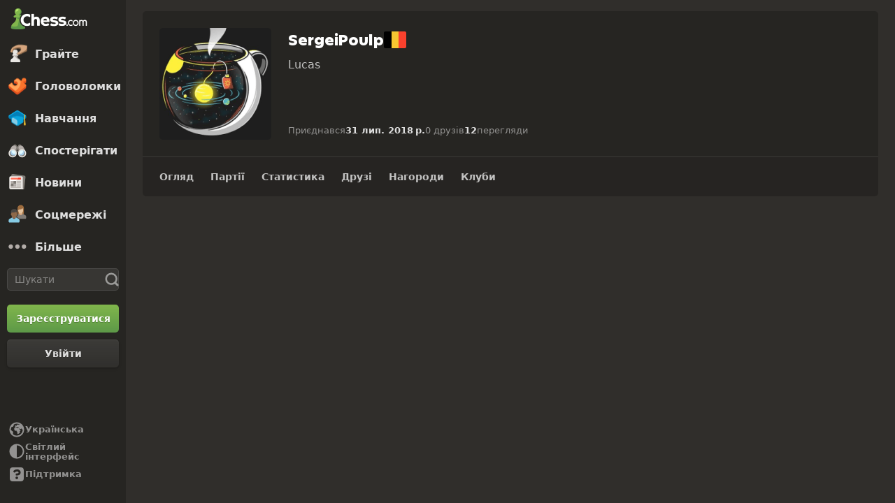

--- FILE ---
content_type: text/css
request_url: https://www.chess.com/bundles/app/css/layout.client.8f9fc6cf.css
body_size: -33
content:
.layout-component{align-content:start;display:grid;flex:1 0 auto;gap:var(--space-24);grid-template-columns:100%;margin:0 auto;max-width:108.4rem;width:100%}.layout-component+.navigation-footer-component{padding-top:var(--space-24)}.layout-hero{grid-column:1/-1}@media (min-width:60em){.layout-component{padding:var(--space-16);row-gap:2rem}.layout-component+.navigation-footer-component{padding-top:var(--space-4)}.layout-component:not(.layout-single){grid-template-columns:minmax(0,1fr) 30rem}.layout-component:not(.layout-single) .layout-title{grid-column:1;grid-row:1}.layout-column-one{grid-column:1}.layout-column-two{grid-column:2}.layout-component.layout-title-in-sidebar{grid-template-rows:auto 1fr}.layout-component.layout-title-in-sidebar .layout-title{grid-column:2;grid-row:1}.layout-component.layout-title-in-sidebar .layout-column-one{grid-column:1;grid-row:1/3}}

--- FILE ---
content_type: application/javascript
request_url: https://www.chess.com/bundles/app/js/client/es6-translations/es6-translation.uk_UA.331960d6.js
body_size: 215347
content:
chesscom_translations = {"messages":{"Guest":"Гість","Settings":"Налаштування","Custom Position":"Персоналізована позиція","Starting Position":"Початкова позиція","Piece Animations":"Анімація для фігур","Board":"Дошка","Coordinates":"Координати","Evaluation Bar":"Діаграма успішності","Highlight Moves":"Підсвітити ходи","Piece Notation":"Нотація із фігурами","Move Classification Style":"Формат класифікації ходів","Pieces":"Фігури","Play Sounds":"Грати зі звуком","Show Legal Moves":"Показати доступні ходи","Sounds":"Звуки","Engine Level":"Рівень рушія","Down for Maintenance":"Тривають технічні роботи","Play vs...":"Грати проти...","%websiteName% is currently down for planned maintenance. In the meantime, you can play against our bots.":"Наразі %websiteName% не працює через проведення планових технічних робіт. До їх завершення ви можете пограти проти наших ботів.","Back":"Назад","Unlock":"Розблокувати","Choose":"Обрати","Show Hint":"Показувати підказки","New Position":"Створити позицію","Move Back":"Попередній хід","Move Forward":"Наступний хід","Change Bot":"Змінити бота","Reset Position":"Відновити позицію","Share":"Поділитися","Download":"Завантажити","Assistance Settings":"Налаштування допомоги","Opponent":"Суперник","Maximum":"Максимальний","Term":"Термін","Course":"Курс","Video":"Відео","Article":"Стаття","Lesson":"Урок","Move Feedback":"Оцінка ходу","Threats":"Загрози","Engine Lines":"Варіанти рушія","Suggestions":"Пропозиції","daily_leaderboard":"Щоденно","90 days":"90 днів","Accept":"Прийняти","Achievements":"Досягнення","Alerts":"Сповіщення","Analysis":"Аналіз","Archive":"Архів","Articles":"Статті","Awards":"Нагороди","Blogs":"Блоги","Books":"Книги","Cancel":"Скасувати","Enter text to continue":"Введіть текст, щоб продовжити","Coaches":"Тренери","Friends can directly challenge you anytime at: %url%":"Друзі можуть будь-коли напряму кидати вам виклики за цим посиланням: %url%","Change settings":"Змінити налаштування","Chat":"Чат","Chess Today":"Шахи сьогодні","Clear Alerts":"Очистити сповіщення","Clubs":"Клуби","computer":"комп'ютер","Computer Championship":"Чемпіонат з шахів серед комп'ютерних програм","Copy":"Копіювати","daily_chess":"Щоденні шахи","Daily Puzzle":"Щоденна головоломка","Decline":"Відхилити","Endgames":"Ендшпілі","Events":"Події","Explorer":"Дослідник","Forums":"Форуми","4 Player Chess":"Четверні шахи","Free Trial":"Спробувати безкоштовно","Friends":"Друзі","Want Your Own Flair?":"Хочете власну спеціконку?","Help":"Допомога","Home":"Головна","Join":"Долучитись","Leaderboard":"Таблиця лідерів","Lessons":"Уроки","Library":"Бібліотека","Link expires in":"Посилання втратить чинність через","Live":"Наживо","live_chess":"Шахи наживо","Chess Rankings":"Шахові рейтинги","Loading":"Завантажується","Login":"Логін","Login or join to play":"Щоб зіграти, ви маєте авторизуватися або зареєструватися","Log Out":"Вийти з облікового запису","Master Games":"Партії, зіграні майстрами","Members":"Учасники","Membership":"Статус акаунту","Merch":"Магазин","Message":"Повідомлення","Messages":"Повідомлення","Mobile Apps":"Мобільні застосунки","My Turn":"Моя черга","New Game":"Нова партія","New":"Новинка","News":"Новини","No Alerts":"Сповіщень немає","Openings":"Дебюти","or":"або","Other Games":"Інші партії","Play":"Грайте","Play chess with me? I play on @chesscom as \"%user%\". Click the link to play me in a daily game!":"Зіграємо у шахи? Я граю на @chesscom під ніком \"%user%\". Перейдіть по посиланню, щоб зіграти зі мною партію у щоденні шахи!","Play chess with me? I play on chess.com as \"%user%\". Click the link to play me in a daily game!":"Зіграємо у шахи? Я граю на сайті chess.com під ніком \"%user%\". Перейдіть по посиланню, щоб зіграти зі мною партію у щоденні шахи!","Playing Now":"Зараз грають","Please enter %number% or more characters":"Будь ласка, введіть %number% або більше символів","Practice (Drills)":"Практика (Тренування)","Profile":"Профіль","Puzzle Battle":"Битва у головоломкоманії","<strong>%user%</strong> (%rating%) challenges you to a Puzzle Battle!":"<strong>%user%</strong> (%rating%) викликає вас на Битву у головоломкоманії!","Puzzle Rush":"Головоломкоманія","Puzzles":"Головоломки","Resources":"Ресурси","You cannot send messages to Guest accounts.":"Відправлення повідомлень користувачам з гостьовими акаунтами неможливе.","%username% only accepts messages from friends.":"%username% приймає повідомлення лише від друзів.","You are blocked from sending %username% messages.":"Для вас заблокована можливість відправлення повідомлень для %username%.","Your privacy settings only allow you to message friends.":"Ваші налаштування конфіденційності дозволяють надсилати повідомлення лише друзям.","You cannot send a message to yourself.":"Ви не можете надіслати повідомлення самому собі.","You are currently unable to message with this account.":"В даний момент ви не можете відправляти повідомлення з цього акаунту.","Your message is too large to send.":"Ваше повідомлення надто велике для надсилання.","You cannot send a message to %username%. Error MSG05.":"Ви не можете відправляти повідомлення до %username%. Помилка MSG05.","Rules":"Правила","Search username...":"Пошук за ім'ям користувача...","Send":"Відправити","Send Friend Request":"Надіслати запит на дружбу","Share this link with anyone to play.":"Діліться цим посиланням з усіма, з ким ви хотіли б зіграти.","Shop":"Магазин","Sign Up":"Зареєструватися","Solo Chess":"Шаховий крос","Speed Chess Championship":"Чемпіонат зі швидких шахів","Stats":"Статистика","Streamers":"Стрімери","Tactics":"Тактика","Chess Terms":"Шахові терміни","Theme":"Тема","Themes":"Теми","Top Players":"Топ-гравці","Tournaments":"Турніри","Type club name...":"Введіть назву клубу...","Type friend name...":"Введіть ім'я друга...","Variants":"Варіанти","Videos":"Відео","Vision":"Бачення","Vote Chess":"Шахи за Голосуванням","Wait here for your opponent.":"Очікуйте тут на свого суперника.","Normal rules of chess.":"Класичні правила гри у шахи.","Standard":"Стандарт","Normal rules, but starting position is random.":"Класичні правила гри, проте початкова позиція випадкова.","Chess960":"Шахи960","Live960":"Наживо960","First to check the other king 3 times wins.":"Перемагає той, хто першим оголосить шах королю суперника 3 рази.","3 Check":"Тришахові шахи","First to get king to middle 4 squares wins.":"Перемагає той, чий король першим опиниться на одній з чотирьох центральних клітинок.","King of the Hill":"Цар Гори","When you capture a piece, you can drop it on your turn!":"Коли настане ваша черга ходити, ви можете поставити раніше здобуту вами фігуру суперника на будь-яку вільну клітинку на дошці у якості вашої власної фігури!","Crazyhouse":"Шахи \"Crazyhouse\"","Team up with another player and you can drop the pieces that they capture.":"Об'єднуйтеся у команду з іншим гравцем, і у вас з'явиться можливість повертати на дошку фігури, які він збиває.","Bughouse":"Шведські шахи","An interactive & graphical tool for analysing chess positions and games in real time.":"Інтерактивний та графічний інструмент для розбору шахових позицій та партій у режимі реального часу.","Live Analysis Board":"Дошка для онлайн-аналізу","Random":"Випадковий","White":"Білі","Black":"Чорні","Any":"Будь-які","12 hours":"12 годин","6 hours":"6 годин","3 hours":"3 години","Allow Takebacks?":"Дозволити скасування ходів?","Apply":"Застосувати","%tournament% Arena":"Арена %tournament%","Avoid Time-Outs":"Уникайте програшів за часом","Challenge Friend":"Кинути виклик другу","Challenge Link":"Посилання на виклик","Challenge via Email":"Кинути виклик по електронній пошті","Chessboard Preview":"Вигляд дошки","Change":"Змінити","Choose...":"Оберіть...","Choose Type":"Оберіть тип","Choose a Chess.com member.":"Оберіть гравця з сайту Chess.com.","Computer":"Комп'ютер","Computer %level%":"Рівень комп'ютера %level%","Create Challenge":"Створити виклик","Create Challenge Link":"Створити посилання на виклик","Custom Challenge":"Звичайний виклик","Custom Time":"Нестандартний час","Daily":"Щоденно","Daily Challenges":"Виклики у щоденні шахи","inc":"дод","I Play As":"Я граю за","Join a Tournament":"Взяти участь у турнірі","Login or join to play %username%!":"Щоб зіграти з %username%, ви маєте авторизуватися або пройти реєстрацію!","Live Challenges":"Виклики наживо","Max time per move":"Ліміт часу на хід","min":"хв","Minimum Games Played":"Мінімальна кількість зіграних партій","%amount% min":"%amount% хв","More":"Більше","Move Speed":"Швидкість ходів","OK":"Добре","Online":"Онлайн","Open Challenges":"Відкриті Виклики","Opponent Rating":"Рейтинг опонента","Optional":"Необов'язковий","Option %option%":"Варіант %option%","Options":"Параметри","Players":"Гравці","Premium Members Only":"Лише для преміум-користувачів","Quick Play":"Швидка гра","Rated":"Рейтингова","Recent Opponents":"Недавні суперники","sec":"с","%amount% sec":"%amount% сек","Select Time":"Встановити час","Send a link for anyone to play.":"Надішліть посилання будь-якому гравцю, щоб грати.","Setup":"Налаштування","Starts":"Розпочинається","Time":"Час","Title":"Заголовок","Total time per side":"Ліміт часу на сторону","%mins% mins left":"%mins% хв. залишилося","in %mins% mins":"за %mins% хв.","Type":"Тип","Username":"Ім’я користувача","Username or Email":"Ім’я користувача або електронна скринька","vs Random":"проти випадкового суперника","{0} 0 days|{1} 1 day|]1,Inf] %1$s% days":"{0} 0 днів|{1} 1 день|]1,Inf] %1$s% дні|]1,Inf] %1$s% днів","Role":"Роль","Can view":"Може переглядати","Can edit":"Може редагувати","Remove":"Видалити","Privacy":"Приватність","Public":"Публічні","Anyone with the link can view this Game Collection.":"Усі, в кого є це посилання, можуть переглядати цю колекцію партій.","Private":"Закритий","Only invited members can view this Game Collection.":"Лише запрошені учасники можуть переглядати цю колекцію партій.","Community":"Спільнота","Anyone with the link can view this Game Collection. Also publicly listed for others to find.":"Усі, в кого є це посилання, можуть переглядати цю колекцію партій. Її також можуть знайти інші, бо вона доступна у публічному доступі.","Load Collection":"Завантажити колекцію","Shared with others":"Відкритий для інших","Remove from bookmarks":"Видалити з закладок","Add to bookmarks":"Додати до закладок","Participants":"Учасники","Add Participant":"Додати учасника","Search users":"Шукати користувачів","Add":"Додати","Sort":"Сортувати","View":"Дивитися","Filter":"Фільтрувати","All Collections":"Усі колекції","My Bookmarks":"Мої закладки","Save":"Зберегти","Clear":"Очистити","Study URL":"Навчальна URL-адреса","Load":"Завантажити","Upload PGN":"Завантажити PGN","Upload File":"Вивантажити файл","File selected: %filename%":"Обрано файл: %filename%","Add Game(s)":"Додати партію(-ї)","Load Game Into Lesson Editor (staff only)":"Завантажити партію до редактора уроків (тільки для співробітників)","Upload a PGN File":"Завантажити файл PGN","Paste one or more PGNs, or drag & drop your PGN file here.":"Вставте один або декілька PGN-файлів, або клікніть і перетягніть ваш PGN-файл сюди.","Make Moves":"Робіть ходи","Set Up Position":"Встановити позицію","Game Collections":"Колекції партій","Load From Game History":"Завантажити з журналу партій","Import Study":"Завантажити курс","Load From FEN/PGN(s)":"Завантажити з FEN/PGN","Load Previous Analysis":"Завантажити попередній аналітичний розбір","Color to move":"Який колір має робити хід","Flip Board":"Перевернути дошку","Reset Board":"Встановити фігури на початкові позиції","Clear Board":"Прибрати фігури","Hide":"Сховати","search_option_advanced":"Розширений","Variant":"Варіант","En passant square":"Клітинка взяття на проході","Halfmove clock":"Лічильник напівходів","Fullmove count":"Кількість повних ходів","Enter FEN":"Введіть FEN","Enter PGN":"Введіть PGN","White to move":"Хід білих","Black to move":"Хід чорних","{0} Add 0 Games| {1} Add 1 Game|]1,Inf] Add %games% Games":"{0} Додати 0 партій| {1} Додати 1 партію|]1,Inf] Додати %games% партії|]1,Inf] Додати %games% партій","Opponent Title":"Титул суперника","Start Date":"Дата початку","End Date":"Кінцева дата","Rating Min":"Мін. рейтинг","Rating Max":"Макс. рейтинг","Opening":"Дебют","No Games found.":"Не знайдено жодної партії.","You have not created any Games yet.":"Ви ще не створили жодної партії.","Player":"Гравець","Rating":"Рейтинг","Result":"Результат","Search Username":"Пошук за ім'ям користувача","Search":"Шукати","Reset":"Скинути","Select Collection":"Обрати колекцію","New Collection":"Нова колекція","Collection Name":"Назва колекції","Create":"Створити","Select Game":"Обрати партію","Search for a Collection":"Шукати колекцію","Community Collections":"Колекції спільноти","Your Collections":"Ваші колекції","Shared Collections":"Публічні колекції","Bookmarked Collections":"Улюблені колекції","Select All":"Виділити все","No Collections found.":"Колекцій не знайдено.","You have not created any Collections yet.":"Ви ще не створили жодної колекції.","You have not bookmarked any Collections yet.":"Ви ще не обрали жодної улюбленої колекції.","You don't have any shared Collections yet.":"Ви ще не поділилися жодною колекцією.","No public Collections found.":"Загальнодоступних колекцій не знайдено.","Games":"Партії","Bookmarks":"Закладки","Created":"Створено","Search Game Collections":"Шукати у колекціях партій","No Game Collections found":"Жодної колекції партій не знайдено","Please try another search term":"Будь ласка, спробуйте інший пошуковий запит","You haven't created any Game Collections yet":"Ви ще не створили жодної колекції партій","Create Collection":"Створити колекцію","Collections per page":"Колекцій на сторінку","Alphabetically":"За абеткою","Recently Added":"Додані нещодавно","Most Popular":"Найпопулярніші","Remove Ads":"Прибрати рекламу","Game History":"Історія партій","Accuracy":"Точність","Moves":"Ходів","Date":"Дата","Select All Games":"Обрати усі партії","Game Type":"Тип гри","Lost on Time":"Програш за часом","Review":"Розбір","End Time":"Час закінчення","Select the Game":"Обрати партію","Report or block":"Поскаржитись або заблокувати","Report":"Повідомити","Disable chat":"Вимкнути чат","Permanently disable chat in this game?":"Бажаєте відключити чат до закінчення цієї гри?","Are you sure you want to block this user?":"Ви впевнені, що хочете заблокувати цього користувача?","Unblock":"Розблокувати","Block":"Заблокувати","Report Submitted! Thank you for your report.":"Скаргу подано! Дякуємо вам за ваше повідомлення.","Tell us more...":"Розкажіть детальніше...","Report %username%":"Поскаржитись на %username%","Block %username%?":"Заблокувати %username%?","Report submitted!":"Скаргу прийнято!","Thank you for your report. We review and evaluate all reports carefully.":"Дякуємо за ваше повідомлення. Ми ретельно опрацьовуємо та аналізуємо всі повідомлення.","Close":"Закрити","Post-Game Analysis":"Аналіз зіграної партії","Dark Mode":"Темний режим","Reload the page to see changes":"Перезавантажте сторінку, щоб побачити зміни","Move Classification":"Класифікація ходів","Explore":"До бази деб'ютів","Loading opening...":"Завантажуємо дебют...","Play as White":"Грати за білих","Play random color":"Грати за випадковий колір","Play as Black":"Грати за чорних","Embed":"Вставити","To display the diagram, copy/paste the image OR code below into a post on Chess.com.":"Для відображення діаграми, скопіюйте/вставте зображення АБО код нижче в пост на Chess.com.","Puzzle":"Головоломка","Multi PGN viewer":"Переглядач кількох PGN-файлів","Game gif":"gif партії","Chessboard image":"Зображення шахівниці","Annotation":"Анотація","Computer Analysis":"Комп'ютерний Аналіз","Highlights":"Ключові моменти","Include Highlights":"Показувати ключові моменти","Comments":"Коментарі","Include Comments":"Показувати коментарі","PGN Timestamps":"Часові мітки у PGN","Include PGN Timestamps":"Помічати часові мітки у PGN-нотації","Depth=%depth%":"Глибина=%depth%","Draw":"Нічия","Eval":"Оцін","Previous Move":"Попередній хід","Next Move":"Наступний хід","Official":"Офіційний","Active Players":"Активні гравці","No description available.":"Без опису.","Activity Rate":"Рівень активності","{0} 0 Friends|{1} 1 Friend|]1,Inf] %friends% Friends":"{0} 0 друзів|{1} 1 друг|]1,Inf] %friends% друга|]1,Inf] %friendCount% друзів","Search clubs...":"Пошук клубів...","Country":"Країна","All Countries":"Всі країни","All Clubs":"Всі клуби","No Search Results":"Нічого не знайдено","Try a different search or check back later.":"Спробуйте змінити налаштування пошуку або запустіть його пізніше ще раз.","Oops! We Blundered.":"Йой! Ми зробили грубу помилку.","An error occurred while completing your search.":"Під час виконання вашого пошуку сталася помилка.","Alphabetical":"За абеткою","Best Match":"За релевантністю","Create Date":"Дата Створення","Member Count":"Кількість членів","Most Recently Visited Club":"Нещодавно відвіданий клуб","Joined":"Зареєструвався","Owned":"У володінні","Retry":"Повторити спробу","Load more":"Завантажити ще","Clear search bar":"Очистити панель пошуку","Search must be at least %1$s% characters.":"Пошуковий запит має містити щонайменше %1$s% символів.","No Suggested Clubs":"Немає рекомендованих клубів","You don’t have active daily games.":"У вас немає незавершених щоденних партій.","Less":"Менше","List View":"Список","Grid View":"Таблиця","Recommended Match":"Рекомендований суперник","Challenge":"Виклик","Random Color":"Випадковий колір","Unrated":"Без рейтингу","Custom position":"Персоналізована позиція","{0} 0 days/move|{1} 1 day/move|]1,Inf] %1$s% days/move":"{0} 0 днів/хід|{1} 1 день/хід|]1,Inf] %1$s% дні/хід|]1,Inf] %1$s% днів/хід","Event":"Подія","Turn":"Хід","Deny":"Відмовити","Challenge Sent":"Виклик відправлено","This opponent doesn't have a daily rating yet, but they are around your skill level based on other game types.":"Цей суперник ще не має щоденного рейтингу, але за рівнем гри в інших партіях він приблизно відповідає вашому рівню майстерності.","Similar Skill":"Схожа навичка","Cancel Game":"Скасувати партію","No":"Ні","Yes":"Так","Copy Link":"Копіювати Посилання","Link copied to clipboard":"Посилання скопійовано до кешу","No results found.":"Нічого не знайдено.","Emojis":"Емодзі","Chat emoji menu":"Меню емодзі для чату","Recent":"Останні","Upgrade for animated emoji!":"Підвищуйте статус акаунту для доступу до анімованих емодзі!","Upgrade to get all emojis!":"Підвищить статус акаунти, щоб отримати доступ до усіх емодзі!","Paste FEN":"Вставити FEN","Add Position or Game":"Додати позицію або партію","Please enter a valid FEN.":"Будь ласка, введіть коректний FEN.","You can't practice using a FEN that matches one of your current Daily games.":"Ви не можете тренуватися, використовуючи FEN, який відповідає одній із ваших поточних партій у щоденні шахи.","icon":"іконка","White to Move":"Хід білих","Black to Move":"Хід чорних","Engine Settings":"Налаштування рушія","Chess Engine":"Шаховий рушій","Number of Lines":"Кількість рядків","Threads":"Потоки","Maximum Time":"Ліміт часу","Upgrade to use this feature":"Підвищить статус акаунту, щоб користуватися цією опцією","Show More":"Докладніше","was played":"було зіграно","SMS Code Verification":"СМС-верифікація","Enter Text":"Введіть текст","Name":"Ім'я","Add new row":"Додати новий рядок","Name should not be blank":"Поле Ім'я має бути заповненим","Link should not be blank":"Необхідно вказати посилання","Link must be valid":"Посилання повинне бути дійсним","Timestamp":"Часова мітка","Title should not be blank":"Необхідно вказати заголовок","Timestamp should not be blank":"Необхідно вказати часову мітку","Timestamp must be valid":"Часова мітка має бути дійсною","Slider":"Слайдер","Remove Avatar":"Видалити аватар","Choose File":"Обрати файл","Upload Avatar":"Завантажити аватар","User Avatar":"Аватар користувача","Avatar URL":"Url-адреса аватара","is not a course move":"не є ходом, який відповідає програмі курсу","is the last book move":"це останній хід за теорією","Show Follow Up":"Показати продовження","Hide Follow Up":"Сховати продовження","Get Better at This Opening":"Вдоскональте свою гру у цьому дебюті","Chessable course":"Курси з Chessable","Chessable Course":"Курс з Chessable","Player Accuracy is calculated during Full Analysis only. Upgrade today for Unlimited Analysis.":"Обрахунок точності ходів робиться лише у докладних звітах. Підвищіть статус акаунту сьогодні, щоб отримати необмежений доступ до аналітики.","Game accuracy is a score measuring the accuracy of your moves on a scale of 0 - 100 when compared to the top chess computer moves":"Ігрова точність є метрикою від 0 до 100, що вимірює наскільки точно ваші ходи відповідають найбільш рейтинговим ходам, які обрав комп'ютер","Game Title":"Назва партії","Add Games":"Додати партії","Download All Games":"Завантажити всі партії","Save Games":"Зберегти партії","Delete all games":"Видалити всі партії","Download this game":"Завантажити цю партію","Edit game title":"Редагувати назву партії","Remove this game from the classroom":"Прибрати цю партію з класної кімнати","Remove this game?":"Видалити цю партію?","Remove all games?":"Видалити усі партії?","Where should we save?":"Куди краще зберігати?","New Collection Name":"Назва нової колекції","When should we save?":"Коли краще зберігати?","Auto Save":"Автозбереження","Auto-save automatically saves game list edits over the collection you have selected when you leave the classroom":"Автозбереження автоматично зберігає зміни у переліку партій у обраній колекції, щойно ви виходите з класу","Ok":"Добре","Creating collection...":"Створення колекції...","+ New Collection":"+ Нова колекція","Saving...":"Збереження...","Save Now":"Зберегти зараз","Click here to see our stance on the war in Ukraine":"Клікніть тут, щоб дізнатися про наше ставлення до війни в Україні","Due to the ongoing war and resulting international sanctions, Russian and Belarusian flags will not be shown for players in Verified events.":"Через війну, яка у розпалі, та введені через неї міжнародні санкції прапори Російської Федерації та Білорусі не виставлятимуться для гравців, які беруть участь у змаганнях серед перевірених.","League":"Ліга","Sign Up to Save Your Progress":"Зареєструйтеся, щоб не втратити свої здобутки","Improve faster and get access to more lessons.":"Вдосконалюйте свою гру швидше та отримуйте доступ до більшої кількості уроків.","Email Invite":"Електронний лист із запрошенням","Invite a friend to join you on %websiteName%.":"Запросіть друга приєднатися до вас на %websiteName%.","Email address":"Адреса електронної пошти","Separate multiple addresses with comma or space.":"Розмежовуйте адреси декількох електронних скриньок комами або пробілами.","Invite":"Запросити","Facebook Friends":"Друзі по Facebook","Search by name":"Пошук за ім'ям","Request Sent":"Запит відправлено","Add Friend":"Додати у друзі","Connect":"Під'єднатися","Connect to Facebook to find friends.":"Підключитись до Facebook для пошуку друзів.","Please reconnect to Facebook to find friends.":"Будь ласка, перепідключіться до акаунту у Facebook, щоб знайти друзів.","No Facebook friends found. Invite friends to join...":"Не знайдено жодного друга по Facebook. Запросіть друзів приєднатися...","Reconnect":"Перепідключитися","Play Fair":"Грайте чесно","Follow these rules to keep chess fun...":"Дотримуйтесь цих правил, щоб шахи залишались розвагою...","Treat others how you want to be treated":"Поводьтесь з іншими так, як хочете, щоб ставились до вас","No help from players, applications or engines":"Використання допомоги від гравців, програм або рушіїв заборонено","Finish every game - no quitting or stalling":"Закінчуйте усі партії - не кидайте та не затягуйте гру","I Agree":"Я згоден(-на)","If you do not follow these rules, your account may be closed and labeled publicly as a Fair Play violator. By clicking below, you agree to follow the entire <a href=\"%fairPlayUrl%\" target=\"_blank\">Fair Play Policy</a> and our <a href=\"%termsOfServiceUrl%\" target=\"_blank\">Terms of Service</a>.":"Порушення цих правил може призвести до закриття вашого облікового запису, і позначка \"Порушник правил чесної гри\" світитиметься поруч із ним. Клікнувши нижче, ви берете на себе зобов'язання дотримуватись усіх положень <a href=\"%fairPlayUrl%\" target=\"_blank\">Політики чесної гри</a> та наших <a href=\"%termsOfServiceUrl%\" target=\"_blank\">Умов надання послуг</a>.","Accept Friend Request":"Прийняти пропозицію дружби","Black Won":"Чорні перемогли","%gameOutcome% by agreement":"%gameOutcome% за згодою","%gameOutcome% by checkmate":"%gameOutcome% з матом","%gameOutcome% by resignation":"%gameOutcome% через визнання суперником своєї поразки","Cancel Friend Request":"Скасувати запит на дружбу","Game Over":"Гра Завершена","%gameOutcome% insufficient material":"%gameOutcome% через брак фігур для постановки мату","Remove Friend":"Видалити друга","You Won!":"Ви перемогли!","Waiting...":"Очікуємо...","White Won":"Білі перемогли","All Messages":"Усі повідомлення","No, thanks":"Ні, дякую","Get %discount%% Off Premium":"Отримайте знижку -%discount%% на привілейовані статуси","Limited Time Offer!":"Пропозиція обмежена у часі!","Redeem Now":"Використати зараз","No thanks":"Ні, дякую","First payment will be discounted by %discount%% and then next renewal payment will return to full price. Cancel anytime. Not applicable for the Friends & Family plan.":"Суму першого платежу буде знижено на %discount%%, а наступні платежі за подовження вже будуть по повній вартості. Можна скасувати в будь-який час. Не поширюється на підписку «Друзі та родина».","Summer Sale":"Літній розпродаж","Black Friday":"Чорна п’ятниця","Cyber Monday":"Кіберпонеділок","Not Today":"Не сьогодні","Get Premium for %discount%% off!":"Підвищуйте статус акаунту, щоб отримати знижку у %discount%%!","Try Premium for Free.":"Спробуйте преміум безкоштовно.","Go %capitalizedPlanName%.":"Переходьте на %capitalizedPlanName%.","Go Premium.":"Переходьте на преміум-підписку.","Sign up for full access!":"Зареєструйтеся для повного доступу!","Get %discount%% Off":"Скористайтеся знижкою у %discount%%","Try Free for %trialOfferDuration%":"Спробуйте безкоштовно протягом %trialOfferDuration%","Try Free for 7 Days":"Спробуйте 7 днів безкоштовного користування","Upgrade Now":"Оновити зараз","Go Premium Now":"Перейти на преміум-акаунт вже зараз","Thank you. %1$s% has been reported. We will review the report and take the appropriate action.":"Дякуємо. Вашу скаргу на %1$s% зареєстровано. За результатами її розгляду будуть вжиті відповідні заходи.","We were unable to process your report at this time. We are looking into it.":"Розгляд вашої скарги ще триває. Ми з'ясовуємо усі обставини.","Start Playing Chess":"Почати грати у шахи","change":"змінити","Send Award":"Надіслати нагороду","from":"від","Sent":"Відправлено","Wait! Before you go...":"Зачекайте! Перш ніж ви підете...","Learning as you play is a great way to improve! Let’s begin!":"Вчіться через гру - чудовий спосіб вдосконалення! Поїхали!","Get Unlimited Lessons!":"Отримайте необмежений доступ до уроків!","Weekly limit reached.":"Тижневий ліміт вичерпано.","Increase your rating 2.9x faster.":"Підвищуйте свій рейтинг у 2,9 раза швидше.","Continue your learning journey.":"Продовжуйте свою подорож світом навчання.","Want Unlimited Lessons?":"Бажаєте необмежений доступ до уроків?","Sign up to unlock Lessons!":"Зареєструйтеся, щоб отримати доступ до уроків!","Get the app and don't miss a move!":"Встановіть додаток і ніколи не проґавите свій хід!","%websiteName% App":"Додаток %websiteName%","Open App":"Відкрити додаток","Browser":"Браузер","Continue":"Продовжити","Download the #1 Chess App!":"Завантажити шаховий додаток №1 у світі!","Get the App":"Встановити додаток","Continue in Browser":"Продовжити в браузері","Copied!":"Скопійовано!","Copied! Share this link within 15 minutes to start a game.":"Скопійовано! Поділіться цим посиланням протягом 15 хвилин, щоб почати гру.","Rating Range":"Діапазон Рейтингу","Lower Rating Range":"Нижня межа рейтингового діапазону","Upper Rating Range":"Верхня межа рейтингового діапазону","Start a game with anyone.":"Розпочати партію з будь-ким.","Allow Takebacks":"Дозволити скасування ходів","If you have \"avoid time outs\" on, anyone who has lost a game on time in the last 90 days cannot accept your seek.":"Якщо ви активували опцію \"уникати порушників контролю часу\", усі гравці, які хоча б одного разу за остання 90 днів зазнавали поразки через порушення контролю часу, не зможуть прийняти ваш виклик.","I play as":"Я граю за","3 hrs":"3 год","6 hrs":"6 год","12 hrs":"12 год","Play 2 on 2 or free for all":"Грайте 2 проти 2 або кожен за себе","More Variants":"Більше варіантів","Atomic, Fog Of War, 4 Player Chess, and MORE!":"Атомні шахи, крігшпіль, парні шахи та БАГАТО інших!","Classroom (Analysis Board)":"Клас (дошка для аналізу)","Create a shared board for coaching and real-time game analysis":"Створити відкриту дошку для проведення тренувань та розбору партій у режимі реального часу","Unpin":"Відкріпити","Pin":"Закріпити","Custom":"Персоналізований","Minutes":"Хвилини","Seconds":"Секунди","Increment":"Часовий бонус","(Unrated)":"(Без рейтингу)","Bullet":"Куля","Blitz":"Бліц","Rapid":"Рапід","Fewer Time Controls":"Менше варіантів контролю часу","More Time Controls":"Більше варіантів контролю часу","Select the amount of time each player has to make a move.":"Оберіть часовий ліміт на хід для кожного гравця.","Done":"Зроблено","Next":"Наступна","Play with and learn from our new coaches including Magnus Carlsen, Hikaru Nakamura, the Botez Sisters, and more!":"Грайте проти наших нових тренерів, серед яких Магнус Карлсен, Хікару Накамура, сестри Ботез тощо, та вчіться у них!","Choose Your Coach":"Оберіть свого тренера","New Coaches Are Here!":"Нові тренери вже тут!","No, thank you":"Ні, дякую","Sign Up Now":"Зареєструватися зараз","Introducing the Friends & Family Plan":"Знайомтесь, підписка Для друзів та родини","Share Diamond Premium with up to 3 people you care about":"Поділіться діамантовим привілейованим статусом з 3-ма близькими","Four Diamond memberships. One plan. Save up to 58%":"Чотири діамантові підписки. Один план. Знижка до 58%","{1} Get 1 Year of Premium for Free!|]1,Inf] Get %period% Years of Premium for Free!":"{1} Отримайте 1 рік безкоштовного користування преміум статусом!|]1,Inf] Отримайте %period% роки безкоштовного користування преміум статусом!|]1,Inf] Отримайте %period% років безкоштовного користування преміум статусом!","{1} Get 1 Year Free|]1,Inf] Get %period% Years Free":"{1} Отримайте 1 рік безкоштовно|]1,Inf] Отримайте %period% роки безкоштовно|]1,Inf] Отримайте %period% років безкоштовно","{1} Get 1 Month of Premium for Free!|]1,Inf] Get %period% Months of Premium for Free!":"{1} Отримайте 1 місяць безкоштовного користування преміум статусом!|]1,Inf] Отримайте %period% місяці безкоштовного користування преміум статусом!|]1,Inf] Отримайте %period% місяців безкоштовного користування преміум статусом!","{1} Get 1 Month Free|]1,Inf] Get %period% Months Free":"{1} Отримайте 1 місяць безкоштовно|]1,Inf] Отримайте %period% місяці безкоштовно|]1,Inf] Отримайте %period% місяців безкоштовно","{1} Get 1 Day of Premium for Free!|]1,Inf] Get %period% Days of Premium for Free!":"{1} Отримайте 1 день безкоштовного користування преміум статусом!|]1,Inf] Отримайте %period% дні безкоштовного користування преміум статусом!|]1,Inf] Отримайте %period% днів безкоштовного користування преміум статусом!","{1} Get 1 Day Free|]1,Inf] Get %period% Days Free":"{1} Отримайте 1 день безкоштовно|]1,Inf] Отримайте %period% дні безкоштовно|]1,Inf] Отримайте %period% днів безкоштовно","Diamond logo":"Діамантовий логотип","Sign up today! Offer expires in:":"Реєструйтесь сьогодні! Пропозиція діятиме ще:","LAST CHANCE":"ОСТАННІЙ ШАНС","Limited Time Special Offer":"Обмежена у часі спеціальна пропозиція","{0} days|{1} day|]1,Inf] days":"{0} 0 днів|{1} день|]1,Inf] дні|]1,Inf] днів","{0} hours|{1} hour|]1,Inf] hours":"{0} годин|{1} година|]1,Inf] години|]1,Inf] годин","{0} minutes|{1} minute|]1,Inf] minutes":"{0} хвилин|{1} хвилина|]1,Inf] хвилини|]1,Inf] хвилин","{0} seconds|{1} second|]1,Inf] seconds":"{0} секунд|{1} секунда|]1,Inf] секунди|]1,Inf] секунд","Enable Notifications":"Увімкнути сповіщення","Globe":"Земна куля","Your Move!":"Ваш хід!","Opponent played c4.":"Суперник зіграв на c4.","Just now":"Саме зараз","Pawn":"Пішак","Allow and get notified when:":"Дозволити та отримувати сповіщення, коли:","It’s your turn to move":"Ваша черга робити хід","You receive a message":"Вам надійшло повідомлення","You get challenged by a friend":"Ваш друг кинув вам виклик","Yes, Remind Me!":"Так, нагадайте мені!","Let's go 🚀":"Поїхали 🚀","As a special thank you for coming to the meetup, we prepared a special presentation for you using our in app messaging platform.":"В якості особливої подяки за участь у зібранні ми підготували для вас спеціальну презентацію з використанням месенджеру, вбудованого у наш додаток.","Thank you!!":"Дякую!!","Welcome %url% Team!":"Ласкаво просимо до команди %url%!","Introducing Streaks":"Як працюють серії","Ok, Got It!":"Добре, зрозуміло!","Use a learning feature (Lessons, Puzzles, Game Review) every day to build your streak!":"Скористайтеся навчальними інструментами (уроками, головоломками та розборами партій), щоб започаткувати нову серію!","Build your streak by playing or learning chess every day!":"Нарощуйте свою серію, граючи або вивчаючи шахи щодня!","Hey there! We've made a few updates to the following policies to serve you better:":"Привіт! Ми внесли декілька змін у наступних політиках з метою покращення вашого обслуговування:","<span><a href='%link%' target='_blank'>Community Policy</a>: We've made the community rules of conduct more clear.</span>":"<span><a href='%link%' target='_blank'>Політика спільноти</a>: Ми зробили правила спільноти більш чіткими.</span>","<span><a href='%link%' target='_blank'>Subscriber Agreement</a>: We've added more information about the subscription rights.</span>":"<span><a href='%link%' target='_blank'>Правила підписки</a>: Ми додали більше інформації про права підписника.</span>","<span><a href='%link%' target='_blank'>Competitive Events Policy</a>: We've improved and defined the competition rules.</span>":"<span><a href='%link%' target='_blank'>Політика щодо проведення змагань</a>. Ми вдосконалили та зафіксували правила проведення змагань.</span>","<span><a href='%link%' target='_blank'>Privacy Policy</a>: We've included information to reflect how we disclose information to advertising service providers.</span>":"<span><a href='%link%' target='_blank'>Політика конфіденційності</a>: Ми додали інформацію про наш підхід до розкриття інформації постачальникам рекламних послуг.</span>","Please review them. Your continued use of %websiteName% requires accepting these terms. If you do not agree, you may instead <a href='%link%' target='_blank'>close</a> your account.":"Будь ласка, ознайомтеся із ними. Подальше користування %websiteName% можливе лише за умови прийняття вами цих правил. Якщо ви не погоджуєтесь, ви маєте право натомість <a href='%link%' target='_blank'>закрити</a> ваш обліковий запис.","Update to Legal Policies":"Оновлення політик з юридичних питань","Your browser or device does not support Apple Pay. Open this page in Safari on a compatible device.":"Ваш браузер або пристрій не придатні для користування Apple Pay. Відкрийте цю сторінку у браузері Safari на пристрої, який сумісний з цим додатком.","Check out with %paymentProcessor%":"Спробуйте %paymentProcessor%","Enter text from image above":"Введіть текст із зображення вище","This card is blocked. Please try a different card.":"Цю картку заблоковано. Будь ласка, спробуйте використати іншу картку.","Your CVV/CSV security code is wrong. Please check your card details and try again.":"Введено помилковий код CVV/CSV. Будь ласка, перевірте ваші карткові дані та спробуйте ще.","There was an error processing your payment. Please try again or contact <a href=\"%websiteName%\">support</a> for assistance.":"Під час обробки вашого платежу сталася помилка. Будь ласка, спробуйте ще або зв'яжіться з <a href=\"%websiteName%\">підтримкою</a> для отримання допомоги.","Your card has exceeded its limit. Please try a different card.":"По вашій картці перевищено ліміт. Будь ласка, спробуйте використати іншу картку.","This card is expired. Please try a different card.":"Термін дії цієї картки добіг кінця. Будь ласка, спробуйте використати іншу картку.","Your transaction could not be processed at this time. Error 2777.":"Цього разу не вдалося опрацювати вашу транзакцію. Код помилки: 2777.","Invalid security CAPTCHA code. Please try again.":"Помилка у коді з картинки. Будь ласка, спробуйте ще.","Your document number is invalid.":"Наданий номер документу є хибним.","This card number is invalid. Please check your card details and try again.":"Введено хибний номер картки. Будь ласка, перевірте ваші карткові дані та спробуйте ще.","Your pin number is invalid. Please check your card details and try again.":"Введено невірний ПІН-код. Будь ласка, перевірте ваші карткові дані та спробуйте ще.","This field is required":"Це поле не можна залишати порожнім","Your transaction failed. Please check your card details and try again.":"Транзакцію відхилено. Будь ласка, перевірте ваші карткові дані та спробуйте ще.","Transaction not permitted to issuer/cardholder.":"Транзакцію не дозволено емітенту/власнику картки.","This card is not accepted. Please try a different card.":"Платіж цією карткою було відхилено. Будь ласка, спробуйте використати іншу картку.","For Visa, MasterCard and Discover, the 3 digits on the back of your card.":"Для Visa, MasterCard і Discover - це 3 цифри на зворотній частині вашої картки.","For American Express, the 4 digits on the front of your card.":"Для American Express - це 4 цифри на передній частині вашої картки.","Email Address":"Адреса електронної пошти","Name On Card":"Ім'я на картці","Card Number":"Номер картки","Expires":"Завершується","Security Code":"Код безпеки","Use card on file - ending %lastfour%":"Використати збережену картку, номер якої закінчується на - %lastfour%","Subtotal":"Проміжні підсумки","Base Price":"Базова ціна","Course Price":"Вартість курсу","Sale discount (%discountPercentage%% off)":"Спеціальна знижка (мінус %discountPercentage%%)","Total":"Усього","Offer Ends In:":"Пропозиція закінчується через:","You will save %yearlySave% / year compared to the monthly plan.":"Економія становить %yearlySave% / на рік у порівнянні з підпискою на місяць.","Want to save %yearlySave% / year?":"Бажаєте заощаджувати %yearlySave% / на рік?","Switch to Yearly.":"Перейти на річну.","Zip Code":"Поштовий індекс","Please provide a valid Zip Code.":"Будь ласка, вкажіть правильний поштовий індекс.","Province":"Провінція","Region field":"Поле \"Регіон\"","Pick a province":"Обрати провінцію","Use Keyboard Shortcuts":"Використовувати комбінації клавіш","Press <span class='cc-text-small %keyButtonClass%'>Shift</span> <span class='cc-text-small %keyButtonClass%'>D</span> to toggle this modal":"Натисніть <span class='cc-text-small %keyButtonClass%'>Shift</span> <span class='cc-text-small %keyButtonClass%'>D</span>, щоб перемикати це модальне вікно","Position Evaluation":"Оцінка позиції","Miscellaneous":"Різне","Brilliant":"Неймовірно","Great":"Чудово","Inaccuracy":"Неточність","Mistake":"Помилка","Blunder":"Груба помилка","Miss":"Хиба","Play best move":"Зробіть найкращий хід","Spacebar":"Пробіл","Select previous game":"Обрати попередню партію","Select next game":"Обрати наступну партію","Flip board":"Перевернути шахівницю","Active Players in Last 90 Days":"Активні гравці за останні 90 днів","Global":"Усі країни","Percentile":"Процентиль","The percentage of players whose rating is lower than yours":"Частка гравців, чий рейтинг менший за ваш","Timeouts":"Поразки за часом","Highest Rating":"Найвищий Рейтинг","Opponent...":"Суперник...","Average Opponent Rating":"Середній рейтинг опонентів","Average opponent when I...":"Середній рейтинг суперників у партіях, які я...","Best Win":"Краща перемога","Best Win Streak":"Найдовша виграшна серія","Average Move":"Посередній хід","{1} Last 1 day|]1,Inf] Last %days% Days":"{1} Останній день|]1,Inf] Останні %days% дні|]1,Inf] Останні %days% днів","Show %num% more":"Показати ще %num%","There are no games available for the selected filters":"Не знайдено жодної партії, яка б відповідала встановленим фільтрам","Position":"Позиція","Analyze":"Аналізувати","Copied FEN to clipboard":"FEN скопійовано до буферу","Upgrade to Load Games":"Підвищіть статус акаунту для завантаження партій","Example Opening Stats":"Приклад статистики по грі у дебюті","Upgrade to See Your Openings":"Підвищіть статус акаунту для перегляду власних дебютів","Best Puzzle Solved":"Найскладніша розв'язана головоломка","Best Streak":"Найдовша серія","Learning Puzzles":"Навчання на головоломках","Total Crowns":"Всього корон","ID":"Ідентифікація","Outcome":"Результат","Avg Time":"Середня тривалість","My Time":"Мій Час","Rated Training":"Рейтингове тренування","Rated Puzzles":"Рейтингові головоломки","Recent Puzzles":"Нещодавні головоломки","Rush":"Головоломкоманія","Streak":"Серія","Highest Solved":"Найскладніша із вирішених","Time/Puzzle":"Час/головоломка","Are you sure you want to delete rush attempt?":"Ви впевнені, що хочете видалити цю спробу у головоломкоманії?","Compare":"Порівняти","Tournaments Played":"Зіграно турнірів","Points":"Балів","{0} 0 Drawn |{1} 1 Drawn|]1,Inf] %amount% Drawn":"{0} 0 нічиїх |{1} 1 нічия |]1,Inf] %amount% нічиїх |]1,Inf] %amount% нічиїх","{0} 0 Lost |{1} 1 Lost|]1,Inf] %amount% Lost":"{0} 0 поразок |{1} 1 поразка |]1,Inf] %amount% поразки |]1,Inf] %amount% поразок","{0} 0 Won |{1} 1 Won|]1,Inf] %amount% Won":"{0} 0 перемог |{1} 1 перемога|]1,Inf] %amount% перемоги|]1,Inf] %amount% перемог","{0} 0 Incorrect |{1} 1 Incorrect|]1,Inf] %amount% Incorrect":"{0} 0 з помилками |{1} 1 з помилками |]1,Inf] %amount% з помилками |]1,Inf] %amount% з помилками","{0} 0 Correct |{1} 1 Correct|]1,Inf] %amount% Correct":"{0} 0 без помилок|{1} 1 без помилок|]1,Inf] %amount% без помилок|]1,Inf] %amount% без помилок","Delete quote":"Видалити цитату","Cell properties":"Властивості клітинки","Row properties":"Властивості рядка","Delete row":"Видалити рядок","Table properties":"Властивості таблиці","Delete table":"Видалити таблицю","Select color":"Обрати колір","Light Green":"Світло-зелений","Light Yellow":"Світло-жовтий","Light Red":"Світло-червоний","Light Purple":"Світло-фіолетовий","Light Blue":"Світло-синій","Green":"Зелений","Yellow":"Жовтий","Red":"Червоний","Purple":"Фіолетовий","Blue":"Синій","Dark Turquoise":"Темно-бірюзовий","Orange":"Помаранчевий","Dark Red":"Темно-червоний","Dark Purple":"Темно-фіолетовий","Dark Blue":"Темно-синій","Light Gray":"Світло-сірий","Medium Gray":"Помірно-сірий","Gray":"Сірий","Dark Gray":"Темно-сірий","Navy Blue":"Насичено-синій","We cannot recognize this embed type. Try embedding from a different site!":"Ми не можемо розпізнати цей фрагмент коду. Спробуйте вставити код з іншого сайту!","TikTok video player":"Медіаплеєр TikTok","Twitch VOD":"Відеоархів Twitch","Twitch Channel":"Канал у Twitch","X Post":"Пост у X","YouTube video player":"Медіаплеєр YouTube","%emoji% emoji":"Емодзі %emoji%","Currency":"Валюта","Text":"Текст","Beta":"Бета-версія","Symbols":"Символи","Bold":"Жирний","Italic":"Курсив","Underline":"Підкреслити","Align left":"Вирівнювання по лівому краю","Align center":"Вирівнювання по центру","Align right":"Вирівнювання по правому краю","Align justify":"Вирівнювання за шириною","Unindent text":"Текст без відступів","Indent text":"Відступи у тексті","Remove anchor":"Видалити якір","Add anchor":"Додати якір","Subscript":"Нижній індекс","Superscript":"Верхній індекс","Preformatted text":"Відформатований текст","Undo":"Відмінити","Redo":"Повторити","Embed URL":"Вставити URL","Insert image":"Вставити зображення","Insert chess diagram":"Вставити шахову діаграму","Insert emoji":"Вставити емодзі","Insert HTML":"Вставити HTML-код","Insert link":"Вставити посилання","Remove link":"Видалити посилання","Unordered list":"Неупорядкований перелік","Ordered list":"Упорядкований список","Insert line break":"Вставити розрив рядка","Insert horizontal rule":"Вставити горизонтальну лінійку","Auto":"Автоматично","Default":"За замовчуванням","Text color":"Колір тексту","Background color":"Колір фону","Toggle fullscreen":"Перемкнутися у повноекранний режим","Preview content":"Передпоказ контенту","Insert":"Вставити","Editor":"Редактор","Style & Formatting":"Стиль та форматування","Insert anchor":"Вставити якір","Anchor ID":"Ідентифікатор якоря","Anchor will be #%example%":"Якір буде #%example%","Start typing to preview anchor":"Почніть набирати, щоб побачити, як виглядатиме якір","Insert URL or embed code":"Вставте URL або код","Source or embed code":"Джерело або вставте програмний код","Paste link to upload":"Вставте посилання для завантаження","Link preview":"Попередній перегляд посилання","Emoticons":"Смайлики","Preview will appear here":"Передпоказ з'явиться тут","Edit HTML content":"Редагувати HTML-код","This editor accepts unsafe HTML without filtering. Check content before publishing.":"Цей редактор не відфільтровує небезпечний HTML-код і дозволяє його редагувати. Публікуйте контент лише після перевірки.","Safe mode":"Безпечний режим","Unsafe mode!":"Небезпечний режим!","Dock to bottom":"Прикріпити донизу","Undock":"Відкріпити","Dock to side":"Прикріпити збоку","Upload":"Завантажити","Choose file":"Оберіть файл","Image preview":"Попередній перегляд зображення","Alt text":"Альтернативний текст","URL or embed code":"URL або вставте код","Search special characters":"Шукати спецсимволи","No characters found":"Не знайдено жодного символу","Cell Properties":"Властивості клітинки","General":"Загальні","Advanced":"Досвідчений","Width":"Ширина","Height":"Висота","Horizontal align":"Вирівнювання по горизонталі","Left":"Зліва","Center":"В центрі","Right":"Справа","Vertical align":"Вирівнювання по вертикалі","Top":"Догори","Middle":"Всередині","Bottom":"Внизу","Border width":"Ширина облямівки","Border style":"Стиль облямівки","Border color":"Колір облямівки","Row Properties":"Властивості рядка","Table Properties":"Властивості таблиці","Alignment":"Вирівнювання","Ridge":"Гірський хребет","Outset":"Започаткування","None":"Жоден","Custom Html":"Нестандартний html-формат","Chess TV":"Шахове ТБ","Details":"Докладно","Twitch Chat":"Чат у Twitch","Diamond":"Діамантовий","Platinum":"Платиновий","Gold":"Золотий","Upgrade to Take More Lessons":"Підвищіть статус акаунту, щоб проходити більше уроків","Create New Collection":"Створити колекцію","Upgrade to Save More Games":"Підвищіть статус акаунту, щоб зберігати більше партій","{0} You have 0 weekly lessons available remaining|{1} You have 1 weekly lesson available remaining|]1,Inf] You have %remaining% weekly lessons available remaining":"{0} У вас залишилося 0 доступних щотижневих уроків|{1} У вас залишився 1 доступний щотижневий урок|]1,Inf] У вас залишилося %remaining% доступних щотижневих уроки|]1,Inf] У вас залишилося %remaining% доступних щотижневих уроків","{0} You have 0 games available remaining|{1} You have 1 game available remaining|]1,Inf] You have %remaining% games available remaining":"{0} У вас залишилося 0 доступних партій|{1} У вас залишилася 1 доступна партія|]1,Inf] У вас залишилися %remaining% доступні партії|]1,Inf] У вас залишилися %remaining% доступних партій","Upgrade to See More Data":"Підвищуйте статус свого акаунту, щоб отримати доступ до більшої кількості даних","If you need help, please contact our <a href=\"%href%\">Help and Support Team</a>":"Якщо вам потрібна допомога, будь ласка, звертайтеся до нашої <a href=\"%href%\">Служби підтримки</a>","Please click on the link in your email to verify your account. <a href=\"%href%\">Resend Verification Email</a>":"Будь ласка, клікніть на посилання у листі електронною поштою, щоб підтвердити ваш акаунт. <a href=\"%href%\">Надіслати перевірковий лист ще раз</a>","Accept Request":"Прийняти запит","Cancel Request":"Скасувати запит","Are you sure you want to remove %friend%?":"Ви впевнені, що хочете видалити %friend%?","Donations are subject to a processing fee":"З пожертв стягується плата за перерахування","Processing...":"Триває обробка...","Thank You!":"Дякую!","Payment":"Платіж","Show your support!":"Покажіть свою підтримку!","Submit":"Відправити","Donate":"Зробити пожертву","Staff Member":"Співробітник адміністрації","Moderator":"Модератор","Gold Member":"Власник золотого акаунту","Platinum Member":"Власник платинового акаунту","Diamond Member":"Власник діамантового акаунту","Poor Connection (high lag)":"Погане з'єднання (велика затримка)","OK Connection (some lag)":"Добрий зв’язок (невеликі затримки)","Good Connection (low lag)":"Гарне з'єднання (з невеликою затримкою)","Excellent Connection (very low lag)":"Відмінна якість підключення (дуже низька затримка)","Member Offline":"Користувач оффлайн","vs":"проти","Search Members":"Знайти користувачів","18 (~10 sec)":"18 (~10 c)","20 (~25 sec)":"20 (~25 c)","22 (~50 sec)":"22 (~50 c)","24 (~1 min 15 sec)":"24 (~1 хв 15 с)","26 (~1 min 40 sec)":"26 (~1 хв 40 с)","Neither player ever had an advantage.":"Жоден з гравців не мав переваги.","Balanced":"Виважена гра","That was a very even game.":"Це була дуже рівна партія.","That was quite a close game.":"Ця партія була дуже рівною.","You won a close game - well done!":"Ви перемогли у рівній боротьбі - чудова перемога!","That was a serious game!":"То була серйозна партія!","Intense":"Напруга зростає","You had winning chances but in the end it was even.":"Ви мали шанси на перемогу, проте зрештою ситуація вирівнялася.","You escaped with the draw!":"Ви спромоглися здобути нічию!","Unfortunate draw - you were winning!":"Прикра нічия - ви крокували до перемоги!","Tough game. Your opponent played well.":"Напружена партія. Ваш суперник грав добре.","You were winning - but you ran out of time!":"Ви перемагали - проте вичерпали відведений ліміт часу!","Saved by the clock!":"Годинник-рятівник!","Nice win. You were never in trouble.":"Гарна перемога. Ви не відчули жодних проблем.","A back and forth game where both players had chances.":"Гра з перемінним успіхом, в якій обидва гравці мали свої шанси.","Sharp":"Гостра партія","When the dust settled, it was even.":"Коли буря вщухла, у світі запанував мир.","You had your chances, but the draw was still a good outcome.":"У вас були шанси на перемогу, проте здобута нічия виглядає цілком прийнятною.","Even though you were winning at one point, at least you got the draw.":"Хоча в певний момент ви перемагали, проте ви вибороли нічию.","That could have gone either way - a very dynamic game!":"Перемога могла дістатися будь-кому - дуже напружена гра!","You ended up with the advantage, but unfortunately too late.":"Ви здобули перевагу, втім, надто пізно.","A back and forth game - but you were quicker.":"Гра з перемінним успіхом - проте ви виявилися спритнішим(-ою).","That was a real battle - but you earned the win!":"То була справжня битва - втім, ви здобули перемогу!","One player took the advantage and never let go.":"Один гравець заволодів перевагою, і вже не випускав її з рук.","Smooth":"Підсумок партії","Nice save - could have been worse!":"Хороший порятунок - усе могло скінчитися набагато гірше!","You were winning but settled for the draw.":"Ви перемагали, але погодилися на нічию.","Looks like this game didn't go your way.":"Схоже, що ця партія пішла не за вашим сценарієм.","Watch the clock - you were winning!":"Слідкуйте за годинником - ви перемагали!","You had the advantage from start to finish!":"Ви мали перевагу від початку і до кінця!","One player was winning, but then gave it away.":"Один гравець перемагав, доки не розтринькав свою перевагу.","Giveaway":"Гава","You went from winning to losing, but at least got the draw.":"Ви пройшли шлях від виграшу до програшу, але принаймні здобули нічию.","That should have been your win!":"Це мала б бути ваша перемога!","Looks like that game slipped through your fingers.":"Схоже, що та партія вислизнула з ваших рук.","You fought back, but not quickly enough.":"Ви давали відсіч, проте надто пізно.","You lost the advantage but were saved by the clock!":"Ви втратили перевагу, але вас врятував годинник!","Nice comeback win!":"Чудова вольова перемога!","A close game that was lost by a mistake.":"Рівна партія, долю якої вирішила помилка.","Sudden":"Несподіваний фінал","You got into trouble but escaped with the draw!":"Ви потрапили у халепу, проте зуміли здобути нічию!","You weren't quite able to convert your advantage.":"Ви не повною мірою скористалися своєю перевагою.","One mistake made all the difference.":"Одна помилка стала вирішальною.","You broke through, but ran out of time.":"Ви прорвалися, проте вичерпали ліміт часу.","You outlasted your opponent even after making a mistake.":"Ви протрималися довше свого опонента, навіть після допущенної помилки.","Great win! You saw your chance and took it.":"Чудова перемога! Ви вхопилися за свій шанс і скористалися ним.","A chaotic game where both players had many chances to win.":"Сумбурна гра, де обидва гравці мали багато нагод перемогти.","Wild":"Божевільна партія","A back and forth game that settled peacefully!":"Гра з перемінним успіхом, яка закінчилася миром!","That battle could have ended worse - good draw!":"Ця битва могла скінчитися набагато гірше - гідна нічия!","You fought for an advantage, but ended up with a draw.":"Ви прагнули здобути перевагу, проте задовільнилися нічиєю.","A back and forth fight that didn't go your way.":"Гра з перемінним успіхом, яка завершилася не на вашу користь.","You were finally winning - until the clock ran out.":"Зрештою ви були на шляху до перемоги - доки годинник не відрахував останню секунду.","Chances on both sides, but you were quicker.":"Шанси були обопільними, проте ви виявилися спритнішим(-ою).","A wild game - and you came out on top!":"Божевільна гра - у якій ви перемогли!","Practicing consistently with Puzzles can help you improve your rating 2.5x faster!":"Системна робота над головоломками може пришвидшити зростання вашого рейтингу у 2,5 раза!","My top tip for you to boost your rating is to do Puzzles every day!":"Моя найголовніша порада щодо способу збільшення рейтингу - розв'язання головоломок щодня!","Warming up with Puzzles can help you win more games today!":"Розминка на головоломках може допомогти вам виграти сьогодні більше партій!","Doing Puzzles is key to reaching your rating goal!":"Розв'язання головоломок - запорука досягнення бажаного рейтингу!","Ready to solve a puzzle?":"Готові розв'язати головоломку?","It’s time for your next chess puzzle. Let’s go!":"Час для розв'язання наступної шахової головоломки. Поїхали!","You know what time it is? Puzzles o’clock.":"А чи відомо вам котра зараз година? Година головоломок.","Welcome back! Ready for your next chess puzzle?":"З поверненням! Готові до наступної шахової головоломки?","Welcome back! Ready for a puzzle?":"З поверненням! Готові до головоломки?","Hi there, ready for your next puzzle?":"Вітаємо, готові до наступної головоломки?","Hello friend, how about a quick chess puzzle?":"Привіт, друже, розв'яжемо нескладну шахову головоломку?","My favorite student! Let’s do a puzzle together.":"Мій улюблений учень! Розв'яжемо головоломку разом.","My favorite student is back. Let’s solve a chess puzzle.":"Мій улюблений учень повернувся. Розв'яжемо шахову головоломку.","Why don’t you do a quick chess puzzle?":"Чому б не розвязати швидку шахову головоломку?","Back again? Try doing a chess puzzle.":"Повернулися? Спробуйте розв'язати шахову головоломку.","Take a minute and solve a chess puzzle.":"Приділіть хвилинку і розв'яжіть шахову головоломку.","It’s nice to see you. It’s time for a chess puzzle.":"Раді вас бачити. Час для шахової головоломки.","Practice makes perfect. Start with another chess puzzle.":"Повторення - шлях до досконалості. Розв'яжіть ще одну шахову головоломку.","I think you should start off with a quick chess puzzle.":"Гадаю, вам варто почати з простої шахової головоломки.","Sharpen your skills with a chess puzzle.":"Відшліфовуйте ваші вміння, розв'язавши шахову головоломку.","How many chess puzzles can you do in a row?":"Скільки шахових головоломок ви здатні розв'язати поспіль?","Want to solve a quick chess puzzle?":"Бажаєте розв'язати нескладну шахову головоломку?","Stop! Puzzle time!":"Стоп! Час для головоломки!","It’s a beautiful day to do a chess puzzle.":"Гарний день для розв'язання шахової головоломки.","I’d love to see you solve a quick chess puzzle.":"Хотів би подивитися, як ви розв'язуєте нескладну шахову головоломку.","Chess puzzles are a great way to learn. Try one now.":"Шахові головоломки є чудовим навчальним інструментом. Спробуйте розв'язати одну зараз.","Chess puzzles help sharpen your tactical ability.":"Шахові головоломки допомагають відшліфовувати вашу тактичну майстерність.","I love doing chess puzzles to relax.":"Мені подобається розв'язувати шахові головоломки, щоб розслабитись.","Welcome back! Let’s start with a puzzle, shall we?":"З поверненням! Почнемо з головоломки, чи не так?","Players who do Lessons add +107 to their rating on average!":"Рейтинг гравців, які проходять Уроки, в середньому вищий на 107 балів!","Lessons are shown to improve your rating 2.9x faster!":"За статистикою проходження уроків пришвидшує зростання рейтингу у 2,9 раза!","If you want your chess rating to climb, do this quick lesson!":"Якщо ви хочете, щоб ваш шаховий рейтинг виріс, пройдіть цей експрес-урок!","Are you improving? If not, do this one lesson and you will!":"Чи покращується ваша гра? Якщо ні, то пройдіть цей урок і покращення неодмінно буде!","Time for a chess lesson.":"Час для шахового уроку.","My favorite student has returned. Let’s do a lesson.":"Мій улюблений учень повернувся. Пройдемо урок.","I love teaching. How about a lesson?":"Мені подобається навчати. Не бажаєте пройти урок?","Continue learning with a chess lesson.":"Продовжить навчання, пройшовши шаховий урок.","I’d love to teach you something new. Let’s do a lesson.":"Хотів би навчити вас чогось нового. Пройдемо урок.","How about we learn something new today?":"Бажаєте навчитися чомусь новому сьогодні?","Want to continue learning? Try a lesson.":"Бажаєте продовжити навчання? Пройдіть урок.","It’s good to see you. Ready for your next lesson?":"Раді вас бачити. Готові до наступного уроку?","Welcome back, friend. Let’s start with a lesson.":"З поверненням, друже. Почнемо з уроку.","Start today off with a quick lesson.":"Почніть сьогоднішній день зі швидкого уроку.","Sharpen those chess skills with a lesson.":"Відшліфуйте ті шахові вміння, пройшовши урок.","Want to try a new chess lesson?":"Бажаєте спробувати новий шаховий урок?","I love teaching. Take a look at a quick lesson with me.":"Люблю навчати. Пройдемо швидкий урок разом зі мною.","Hop back in with a chess lesson.":"Заходьте, щоб пройти шаховий урок.","I think it’s time for your next chess lesson.":"Гадаю, прийшов час для наступного шахового уроку.","I’ve always got time for a lesson.":"В мене завжди знайдеться час для уроку.","I think you can finish a new lesson today.":"Гадаю, ви здатні пройти сьогодні новий урок.","How about a lesson before you play?":"Бажаєте пройти урок, перш ніж грати?","Learn something new with a lesson.":"Дізнайтеся щось нове з уроку.","If you’re in the mood to learn, let’s do it!":"Якщо ви налаштовані на навчання, то поїхали!","My favorite part of teaching lessons is seeing you improve.":"Для мене найулюбленішою частиною викладання уроків - це ставати свідком вашого прогресу.","My favorite student! Let’s get back into lessons, shall we?":"Мій улюблений учень! Повернемося до уроків, чи не так?","What do you think of starting your next lesson?":"А ви не проти почати наступний урок?","Start your next lesson now!":"Почніть ваш наступний урок зараз!","See if any new chess lessons sound fun.":"Погляньте чи сподобається вам якійсь з нових шахових уроків.","You had an impressive win! Let’s review what went well.":"Ви здобули разючу перемогу! Давайте розберемо, що саме спрацювало.","There’s a lot to learn from your recent win.":"З вашої нещодавньої перемоги можна винести багато уроків.","Want to review a recent win of yours?":"Бажаєте розібрати вашу нещодавню перемогу?","You won this game I just looked at, but there’s always room for improvement! Let’s review.":"Щойно побачив вашу перемогу у цій партії, втім, завжди є що вдосконалювати! Давайте розберемо.","Want to improve your game? Let’s look at this game for lessons.":"Бажаєте покращити свою гру? Давайте дізнаємось, які уроки можна винести з цієї партії.","Nice win earlier! But don’t stop now. Review your game and find ways to improve.":"Чудова нещодавня перемога! Втім не варто зупинятися на досягнутому. Проаналізуйте свою гру та знайдіть, що ще можна покращити.","Keep up the good work. Review your recent win and see how you can still improve.":"Так тримати. Проаналізуйте вашу нещодавню перемогу і знайдіть, який аспект гри ви ще можете покращити.","Let’s take a look at your last game together.":"Давайте разом поглянемо на вашу останню партію.","Want to review your last game?":"Бажаєте розібрати вашу останню партію?","Let’s review a game together.":"Давайте разом розберемо партію.","Take a look at your last Game Review.":"Ознайомтеся із розбором вашої останньої партії у Аналізі партії.","You might learn something with Game Review.":"Ви можете щось дізнатись, скориставшись Аналізом партії.","Learn something new with Game Review.":"Дізнайтеся щось нове з Аналізу партії.","Going over a game after it’s over is a great way to learn.":"Розбір партії по її завершенню - чудовий спосіб вчитися.","See your best moves from your last game with a Game Review.":"Перегляньте свої найкращі ходи з останньої гри в Аналізі партії.","Let’s review your last game, shall we?":"Давайте розберемо вашу останню партію, ви не проти?","I have some notes on your last game. Click Game Review and let’s talk.":"У мене є кілька зауважень щодо вашої гри у останній партії. Клікніть на \"Аналіз партії\" і обговоримо.","My favorite student is back! Time for a Game Review.":"Мій улюблений учень повернувся! Час для Аналізу партії.","Time for your next Game Review.":"Час для розбору наступної партії в Аналізі партії.","Practice those skills by reviewing your last game.":"Тренуйте ті вміння, розбираючи вашу останню партію.","My favorite thing to do after a game is over is Game Review.":"Найулюбленіша для мене річ по завершенню гри - це Аналіз партії.","Want to take a look at a Game Review with me?":"Бажаєте зазирнути до Аналізу партії разом зі мною?","I’d be happy to review a game with you, if you’d like.":"Буду щасливий розібрати партію разом з вами, якщо ви не проти.","I love teaching. Let’s look at your last game together.":"Люблю викладати. Поглянемо разом на вашу останню партію.","My students improve faster when they regularly use Game Review.":"Мої учні швидше прогресують, коли вони регулярно використовують Аналіз партії.","Take a break from playing and try a Game Review.":"Перепочиньте від гри і спробуйте Аналіз партії.","I love finding out I’ve played a Brilliant Move in Game Review.":"Мені подобається дізнаватися у Аналізі партії, що я зробив неймовірний хід.","Use Game Review to go over games you’ve played.":"Використовуйте Аналіз партії для розбору зіграних партій.","It’s time for your next Game Review.":"Час для розбору наступної партії у Аналізі партії.","I think we should take a look at Game Review.":"Гадаю, нам варто зазирнути до Аналізу партії.","Ready for your next Game Review?":"Готові до наступного розбору в Аналізі партії?","Click on Game Review and see how your last game went.":"Клікніть на Аналіз партії, щоб дізнатися як складалася ваша остання партія.","This week":"Цього тижня","Last week":"Минулий тиждень","All time":"За весь час","Rank":"Позиція","Trophies":"Трофеї","Wood":"Деревина","Stone":"Кам'яний","Bronze":"Бронзовий","Silver":"Срібний","Crystal":"Кришталевий","Emerald":"Смарагдова","Amethyst":"Аметистова","Elite":"Елітний","Champion":"Чемпіон","Legend":"Легенда","monthly":"щомісячно","mo":"міс.","yearly":"щорічно","yr":"рік","Buy a gift with Crypto":"Купити подарунок за криптовалюту","Complete Purchase":"Завершити придбання","Abuse":"Образа","Verbal Abuse / Cursing / Trolling":"Неприйнятна мова / Лайка / Тролінг","Racism":"Расизм","Violence / Threats":"Насильство / Погрози","Sexual Harassment":"Сексуальне домагання","Fair Play":"Чесна гра","Cheating":"Махлювання","Stalling / Quitting Games":"Затягування / залишення партій","Sandbagging (Rating Manipulation)":"Заниження (махінація з рейтингом)","Other":"Інші","Avatar / Username":"Аватар / Ім'я користувача","Spamming":"Розсилка спаму","Language":"Мова","Board Appearance":"Дизайн шахівниці","Change Password":"Змінити пароль","Contact Info":"Контактна інформація","Security":"Безпека","Connected Accounts":"Підключені профілі","Member Support":"Підтримка користувачів","Close Your Account":"Закрити ваш акаунт","Your Data":"Ваші дані","Affiliate Code":"Партнерський код","Reports":"Звіти","Piece Movement":"Пересування фігур","Board Effects":"Спецефекти на шахівниці","Coach":"Тренер","Daily Games":"Щоденні партії","Challenges":"Виклики","Training History":"Реєстр тренувань","Bots History":"Реєстр ботів","Lessons History":"Реєстр уроків","Features":"Функції","Homepage":"Домашня сторінка","Beta Testing":"Бета-тестування","Custom Background":"Фон власного дизайну","Popups":"Спливаючі вікна","Customize Sidebar":"Персоналізувати бічну панель","Membership Plan":"Тип підписки","Payment Information":"Інформація про платіж","Billing History":"Історія платежів","Cancel Membership":"Скасувати привілейований статус","Social":"Соцмережі","Announcements":"Оголошення","Manage All Channels":"Керувати усіма каналами","Watch":"Спостерігати","Special Offers":"Спеціальні пропозиції","Discover %siteName%":"Відкрийте для себе %siteName%","Toaster Notifications":"Сповіщення у вигляді спливаючих вікон","Club Notifications":"Клубні сповіщення","Public Profile":"Відкритий профіль","Flair":"Спеціконка","Chat & Messaging":"Чат та спілкування","Blog":"Блог","Blocking":"Заблоковані","Following":"Я відстежую","Recent Alerts":"Останні сповіщення","Accessibility":"Доступність","Accessibility - Settings":"Доступність - Налаштування","Account":"Акаунт","Account - Settings":"Обліковий запис - Налаштування","Affiliate":"Промоутер","Affiliate - Settings":"Звіт промоутера - Налаштування","Board & Pieces":"Шахівниця та фігури","Board & Pieces - Settings":"Шахівниця та фігури - Налаштування","Coach - Settings":"Тренер - Налаштування","Gameplay":"Інтерфейс","Gameplay - Settings":"Ігровий інтерфейс - Налаштування","Interface":"Інтерфейс","Interface - Settings":"Інтерфейс - Налаштування","Membership - Settings":"Підписка - Налаштування","Notifications":"Повідомлення","Notifications - Settings":"Сповіщення - налаштування","Profile - Settings":"Профіль - Налаштування","Social - Settings":"Соціальні мережі - Налаштування","Stream Alerts":"Сповіщення стріму","Stream Alerts - Settings":"Сповіщення про потік - Налаштування","All Games":"Усі партії","Collecting Info...":"Триває збір інформації...","Inspecting opponents...":"Триває перевірка суперників...","Calculating your score...":"Триває обрахунок вашого доробку...","Counting Games...":"Триває підрахунок партій...","All":"Всі","%num% min":"%num% хв","Survival":"Виживання","Insights":"Інсайти","Live 960":"Наживо 960","Daily 960":"Щоденні шахи 960","FIDE":"ФІДЕ","USCF":"Федерація шахів США","ECF":"Англійська шахова федерація","National":"Національний","{1} 1 year|]1,Inf] %1$s% years":"{1} 1 рік|]1,Inf] %1$s% роки|]1,Inf] %1$s% років","Add to Collection":"Додати до колекції","Filter Collections":"Фільтрувати колекції","Game is already in collection":"Така партія вже є у колекції","Copy Shareable Link":"Скопіювати посилання, яким можна ділитися","{0} 0 games|{1} 1 game|]1,Inf] %total% games":"{0} 0 партій|{1} 1 партія|]1,Inf] %total% партії|]1,Inf] %total% партій","You earned an achievement":"Ви завоювали новий здобуток","Has a new post":"З'явився новий пост","Wants to play":"Хоче зіграти","Has a new topic":"З'явилася нова тема","New Topic: %title%":"Нова тема: %title%","Posted news":"Опубліковано новину","Posted news: %title%":"Опубліковано новину: %title%","Has a new Note":"З'явилася нова примітка","%user% wants to join":"%user% бажає приєднатися","%user% is now on %websiteName%":"%user% зараз на %websiteName%","Wants to be friends":"Хоче дружити","Review your game":"Проаналізувати вашу партію","Offered a Draw":"Запропонував нічию","Low on time in your game":"Ви майже вичерпали ліміт часу у партії","You have a new chat message":"До чату надійшло нове повідомлення","It's your move":"Ваш хід","Left you a Note":"Залишив вам повідомлення","unrated":"без рейтингу","Wants to play %time%":"Хоче зіграти %time%","Check your Team Match":"Перевірте матч вашої команди","Wants to join":"Хоче приєднатися","Sent you a trophy %trophy%":"Надіслав вам трофей %trophy%","You earned a trophy":"Ви здобули трофей","Has an update":"Вийшло оновлення","Starts in %time%":"Почнеться за %time%","Has achieved a rating of %rating% in %category%":"Досяг рейтингу %rating% у %category%","Go check them out!":"Давайте зацініть!","New post from %user%":"Новий допис від %user%","%user% wants to play":"%user% бажає зіграти","%club% has a new topic":"У клубі %club% з'явилася нова тема","%club% posted news":"У клубі %club% з'явилася новина","%club% has a new note":"У клубі %club% з'явилося нове повідомлення","%user% wants to be friends":"%user% хоче додати вас у друзі","Game over vs %user%. See what happened!":"Партію проти %user% завершено. Погляньте, що сталося!","%user% offered you a draw":"%user% запропонував нічию","You're low on time in your game against %user%":"Ви майже вичерпали ліміт часу у партії проти %user%","You have a new chat message from %user%":"У чат надійшло нове повідомлення від %user%","It’s your move against %user%":"Ваш хід у партії проти %user%","%user% left you a note":"%user% залишив вам повідомлення","%user% wants to play %time%":"%user% хоче зіграти %time%","Check your game vs %user%":"Подивіться на вашу партію проти %user%","%user% sent you a trophy":"%user% надіслав вам трофей","You earned <strong>%trophyName%</strong> trophy":"Ви здобули трофей <strong>%trophyName%</strong>","Update in %game%":"Останні події у %game%","%event% starts in %time%":"%event% розпочнеться за %time%","Congratulate %username% on achieving a rating of %rating% in %category%!":"Вітаємо %username% із здобуттям рейтингу %rating% в %category%!","{0} 0 New Comments |{1} 1 New Comment |]1,Inf] %commentsCount% New Comments":"{0} 0 нових коментарів |{1} 1 новий коментар |]1,Inf] %commentsCount% нові коментарі|]1,Inf] %commentsCount% нових коментарів","{0} 0 new |{1} 1 new |]1,Inf] %commentsCount% new":"{0} 0 нових|{1} 1 новий|]1,Inf] %commentsCount% нових|]1,Inf] %commentsCount% нових","Select an emoji and then left click to place. Right click will deselect the emoji.":"Оберіть емодзі та клікніть лівою клавішею на місце розміщення. Клік правою клавішею скасує виділення.","Clear All":"Очистити все","Sound Theme":"Фонові звуки","“Drag or Click” causes pieces to snap to your mouse pointer when you grab them. “Drag Pieces” also completely ignores single clicks. “Click Squares” allows you to move by clicking on the start and destination squares without the piece snapping to your pointer.":"Опція \"Перетягування фігур\" приклеює фігури до вашого курсора миші, коли ви їх захоплюєте. Опція \"Тільки перетягування фігур\" також повністю ігнорує одиночні кліки. Опція \"Клікати на клітинки\" дозволяє вам пересувати фігури, клікаючи на початкову та кінцеву клітинки, не приклеюючи фігуру до курсора.","Move Method":"Як ходити","White Always on Bottom":"Білі фігури завжди знизу","Drag or Click":"Перетягніть або клікніть","Click Squares":"Клікайте на клітинки","Drag Pieces":"Пересунути фігури","Error detecting position":"Під час визначення позиції сталася помилка","Loading ECO database":"Завантажуєтья Енциклопедія шахових дебютів (ECO)","WebGL is not supported by your browser, so some of your Piece or Animation Type <a href=\"/settings/board\" target=\"_blank\">settings</a> are ignored.":"Ваш браузер не підтримує бібліотеку WebGL, тому деякі з ваших <a href=\"/settings/board\" target=\"_blank\">налаштувань</a> для фігур та анімації не працюватимуть.","Issue rendering board, some of your <a href=\"/settings/board\" target=\"_blank\">settings</a> will be ignored.":"Виникли проблеми при візуалізації шахівниці, деякі з Ваших <a href=\"/settings/board\" target=\"_blank\">налаштувань</a> будуть проігноровані.","There was an issue loading your coach. Please try again later.":"Під час завантаження вашого тренера виникла проблема. Будь ласка, спробуйте пізніше ще раз.","Learning as you play is a great way to improve! Let's begin!":"Вчитися через гру - чудовий спосіб вдосконалення! Поїхали!","coach":"тренер","All Coaches":"Усі тренери","Choose Coach":"Обрати тренера","is correct!":"є правильним!","is incorrect!":"є хибним!","There's a better move. Try again.":"Є кращий хід. Спробуйте ще.","Solved":"Розв'язано","Game preview":"Попередній перегляд партії","Watch this video by %author% to understand this puzzle better.":"Перегляньте це відео від %author%, щоб краще зрозуміти цю головоломку.","Watch this video to understand this puzzle better.":"Перегляньте це відео, щоб краще зрозуміти цю головоломку.","Start lesson":"Почати урок","Watch Video":"Переглянути відео","Do a Puzzle":"Розв'язати головоломку","Quick Lesson":"Експрес-урок","Game Review":"Аналіз партії","An error has occurred. Please try again.":"Сталася помилка. Будь ласка, спробуйте ще.","Your Courses":"Ваші курси","All Courses":"Всі курси","Unspecified":"Без фільтрів","Endgame":"Ендшпіль","Strategy":"Стратегія","Ready for review!":"Готові до розбору!","{0} 0 minutes|{1} 1 minute|]1,Inf] %1$s% minutes":"{0} 0 хвилин|{1} 1 хвилина|]1,Inf] %1$s% хвилин","{0} 0 hrs|{1} 1 hr|]1,Inf] %1$s% hrs":"{0} 0 годин|{1} 1 година|]1,Inf] %1$s% години|]1,Inf] %1$s% годин","{0} 0 weeks|{1} 1 week|]1,Inf] %1$s% weeks":"{0} 0 тижнів|{1} 1 тиждень|]1,Inf] %1$s% тижні|]1,Inf] %1$s% тижнів","{0} 0 months|{1} 1 month|]1,Inf] %1$s% months":"{0} 0 місяців|{1} 1 місяць|]1,Inf] %1$s% місяців","{0} 0 years|{1} 1 year|]1,Inf] %1$s% years":"{0} 0 років|{1} 1 рік|]1,Inf] %1$s% роки|]1,Inf] %1$s% років","Chess engines are disabled while you are playing games - see our <a href=\"https://www.chess.com/legal/fair-play\">policy.</a>":"Під час ваших партій використання шахових рушіїв заблоковано - ознайомтеся з нашою <a href=\"https://www.chess.com/legal/fair-play\">політикою.</a>","Upgrade to Unlock Explorer":"Отримайте привілейований статус, щоб користуватися Аналізатором","Notable games in this position":"Визначні партії з цією позицією","Recent games in this position":"Нещодавні партії з такою позицією","Relevance":"Актуальність","White Rating":"Рейтинг білими","Black Rating":"Рейтинг чорними","Most Recent":"Найновіші","Oldest":"Найдавніші","Recommended Courses":"Рекомендовані курси","Notable Games":"Знамениті партії","Check the boxes below to add several games...":"Щоб додати декілька партій, відмітьте поля, розташовані нижче...","No Courses in this position":"По цій позиції немає курсів","See All Courses":"Показати усі курси","See all courses in this position":"Показати усі курси по цій позиції","Importing Games...":"Імпортування партій...","Search for a %websiteName% user to see their games.":"Шукайте за іменем користувача %websiteName%, щоб переглянути їхні партії.","Max Explorer depth reached.":"Встановлено максимальну глибину пошуку у базі даних.","There are no rated games in this position found in the database.":"В базі даних не знайдено жодної рейтингової партії з такою позицією.","Reset all filters":"Зняти усі фільтри","Hide Filters":"Приховати фільтри","Show Filters":"Показати фільтри","My Games":"Мої партії","Other players":"Інші гравці","Player's name":"Ім'я гравця","Year":"Рік","No Master Games found.":"Не знайдено партій майстрів.","Back to Top":"Повернутися до початку","First Page":"Перша сторінка","Previous Page":"Попередня сторінка","Next Page":"Наступна сторінка","Want Unlimited Openings?":"Бажаєте отримати необмежений доступ до бази дебютів?","Explorer Limit Reached":"Ліміт для аналізу ходів вичерпано","Select this Flair":"Обрати цю спеціконку","Remove flair":"Видалити спеціконку","Closed: Fair Play":"Закрито: Нечесна гра","Closed: Abuse":"Закрито: Зловживання","Closed: Inactive":"Закрито: Неактивний","Happy Pawniversary!":"Вітаємо із пішаколеєм!","Show your flair!":"Покажіть свою спеціконку!","Add flair":"Додати спеціконку","Your collections":"Ваші колекції","Shared with you":"Поділилися з вами","Creating collection failed":"Не вдалося створити колекцію","Full View":"На весь екран","Compact View":"Компактний режим","Classroom":"Клас","Add to Game Collection":"Додати до колекції партій","Show Move Timestamps":"Відображати відсічки часу на хід","{0} 0 moves|{1} 1 move|]1,Inf] %1$s% moves":"{0} 0 ходів|{1} 1 хід|]1,Inf] %1$s% ходи|]1,Inf] %1$s% ходів","Loading Games...":"Завантаження партій...","No Game History":"Жодної зіграної партії","Favorites":"Улюблені","Bot":"Бот","Timeout":"Час вийшов","Checkmate":"Шах і мат","Double forfeit":"Поразку присуджено обом гравцям","Stalemate":"Пат","Game aborted":"Гра перервана","Won":"Перемога","Lost":"Програв","%start%-%end% of %total%":"%start%-%end% з %total%","n/a":"без контролю часу","IMPORTANT: Please include your Chess.com username in the “Name” field of the Coinbase Payment Checkout.":"ВАЖЛИВО: Будь ласка, під час заповнення форми розрахунку Coinbase у полі \"Ім'я\" вкажіть ваше ім'я користувача на сайті Chess.com.","If you do not do this, we may not be able to find your account with your email address alone, since your wallet email may not be the same as your Chess.com account email. Thank you!":"Якщо ви цього не зробите, ми не зможемо знайти ваш обліковий запис лише за адресою електронної пошти, оскільки ваш гаманець може бути прив'язаний до іншої електронної скриньки, аніж та, що вказана у вашому акаунті на сайті Chess.com. Дякуємо!","All Crypto transactions are non-refundable.":"Кошти по всіх транзакціях у криптовалюті не повертаються.","Choose %methodName%":"Обрати %methodName%","We are sorry, but we are unable to process payments from your country at this time.":"Вибачте, але наразі ми не можемо обробити платежі з вашої країни.","There was an error with setting up your payment. Please try again or contact <a href=\"https://support.chess.com/\">support</a> for assistance.":"Під час обробки вашого платежу сталася помилка. Будь ласка, спробуйте ще або зв'яжіться зі <a href=\"https://support.chess.com/\">службою підтримки</a> для отримання допомоги.","Analyzing Game...":"Аналіз партії...","May change during Game Review.":"Може змінюватися під час розбору партії.","Create Account to View Analysis":"Створіть акаунт для перегляду аналізу","Best":"Найкращий","Excellent":"Відмінно","Good":"Добре","Book":"За теорією","Failed to save settings. Please refresh the page and try again.":"Не вдалося зберегти налаштування. Будь ласка, оновіть сторінку та спробуйте ще.","After Moving":"Після ходу","Go to my next available game":"Перейти до іншої доступної гри","Go to game list":"Перейти до списку партій","Stay on this game":"Залишатися в цій грі","Allow Challenges":"Дозволити виклики","Everyone":"Всі користувачі","Only Friends":"Лише друзі","Nobody":"Ніхто","Allow Chat Requests":"Дозволити чат-запити","Friends Only":"Тільки друзі","Allow Club Invitations":"Дозволити запрошення від Клубів","Allow friends to find you via phone contacts":"Дозволити друзям шукати вас за телефонним номером","Allow Friend Requests":"Дозволити запити дружби","Offline Challenges":"Офлайн виклики","Allow Tournament Invitations":"Приймати запрошення на турніри","Slow":"Повільна","Medium (Default)":"Середня (за замовчуванням)","Fast":"Швидка","Natural":"Природний","Arcade":"Аркадний","Always Promote to Queen":"Завжди перетворювати на Ферзя","Disable auto-queen by holding ALT when promoting or holding OPTION (⌥) on macOS.":"Автоматичне перетворення пішака на ферзя можна вимкнути, утримуючи клавішу ALT під час перетворення або утримуючи OPTION (⌥) на macOS.","Auto switch game":"Автоматичне перемикання між партіями","When playing multiple games, automatically switch to the next game where it is your turn.":"Граючи декілька партій одночасно, ви можете автоматично перемикатися на наступну партію, де ваша черга робити хід.","Auto Claim Win":"Автоматичне присудження перемоги","Blog Privacy":"Конфіденційність блогів","Only my friends":"Тільки мої друзі","Theme Showcase Animations":"Тематична анімація на вітринах","Game Result Board Animations":"Анімація на дошці з результатами партії","Castling Method":"Спосіб рокірування","\"Normal\" will not castle if the rook is clicked while this king is still selected. This option is intended to prevent accidentally castling. \"Legacy\" will castle if the rook is clicked while the king is still selected. All other drag-to-castle and click-to-castle behaviors remain unchanged.":"Стандартний спосіб передбачає, що рокірування не відбудеться, коли ви клікнете на туру, обравши перед цим короля. За класичного способу рокірування відбудеться після натискання на туру за умови обрання перед цим короля. Решта варіантів поведінки фігур, зокрема, перетягни-щоб-рокіруватись та клікни-щоб-рокіруватись, працюватимуть як і раніше.","Normal":"Стандартне","Legacy":"Класичне","Challenge Alerts":"Сповіщення про виклики","Camera":"Камера","Use Hotkeys":"Використовувати клавіші швидкого доступу","Press Shift + D to see all available hotkeys.":"Натисніть Shift + D, щоб побачити всі доступні гарячі клавіші.","Microphone":"Мікрофон","Confirm Move":"Підтвердити хід","Confirm resign/draw?":"Погоджуєтесь на поразку/нічию?","Show board coordinates":"Показати координати на шахівниці","Inside":"Усередині","Outside":"Ззовні","Each Square":"Кожна клітинка","Complexity Mode Available":"Режим вибору складності активовано","Click on the evaluation bar to see how hard it is to play a good move in the current position.":"Клікніть на панель оцінки ходів, щоб побачити рівень складності вибору хорошого ходу у чинній позиції.","Critical Position Indicator":"Датчик критичної позиції","See when there is only one good move in the position.":"Дізнавайтеся, коли в позиції існує єдиний правильний хід.","Tablebase for Endgames":"База даних ендшпілів","See the known result of all positions with seven pieces or fewer.":"Дізнавайтеся найбільш вірогідний результат у позиціях, де залишається не більше семи фігур.","3 sec":"3 сек","5 sec":"5 сек","10 sec":"10 сек","20 sec":"20 сек.","30 sec":"30 сек.","Unlimited":"Необмежений","WDL for Openings":"Шанси на перемогу у дебютах (WDL)","See the win/draw/loss rates of book moves.":"Дізнавайтеся шанси на перемогу/нічию/поразку ходів за теорією.","Event Announcements":"Анонси подій","Off in Game Chat":"Вимкнути в ігровому чаті","Off":"Вимк.","On":"Увімкнути","Always Use Focus Mode":"Завжди використовувати режим вибіркового показу","Friends List Privacy":"Конфіденційність переліку друзів","Game Chat":"Ігровий чат","Request Only":"На вимогу","Win Celebration":"Святкування перемоги","Confetti":"Конфетті","Allow multiple games at once":"Дозволити одночасну гру на декількох шахівницях","Hide ratings during the game":"Не показувати рейтинги до закінчення партії","Show ChessTV and featured events":"Показати ChessTV та головні змагання","Show Daily Puzzle":"Показати щоденну головоломку","Show recommended activities":"Показати рекомендовані активності","Show recommended matches":"Показати рекомендовані матчі","Incoming rating":"Вхідний рейтинг","Set the rating range for players who can send you challenges.":"Встановіть діапазон рейтингу для гравців, чиї виклики ви розглядатимете.","Insights Privacy":"Конфіденційність інсайтів","Low-Time Warning":"Сповіщення про брак часу","Play a sound when your clock is running low.":"Видатити звуковий сигнал, коли часу буде обмаль.","Max Number of Games":"Макс. кількість партій","This value should be between 1 and 9999":"Значення має бути у діапазоні від 1 до 9999","Send and receive direct messages":"Надсилати та отримувати особисті повідомлення","Only friends":"Лише друзі","Traditional":"Класичний","Figurine":"Фігурка","Multiple Games (Premium Only)":"Багатопартійність (лише для привілейованих користувачів)","Notes Privacy":"Конфіденційність заміток","Automatically track content I’ve commented on":"Автоматично відстежувати мною прокоментований контент","Mobile":"Мобільний","Show %websiteName% promotions":"Показати акції на %websiteName%","Web":"Інтернет","Open challenge rating":"Рейтинг для відкритого виклику","Background":"Фон","Play Streaks":"Ігрова серія","Enable Premoves":"Активувати функцію Попередніх Ходів","Keep your rating in view as you earn Puzzle Points.":"Стежте за своїм рейтингом, заробляючи бали у головоломках.","Always show rating":"Завжди показувати рейтинг","Level up with points for each puzzle you solve! (Turn this OFF to use \"Classic Mode\" and focus on rating.)":"Збільшуйте очковий доробок із кожною головоломкою, яку вам вдалося розв'язати! (Вимкніть цю функцію, щоб активувати \"Класичний режим\" та зосередитись на рейтингу.)","Collect puzzle points":"Збирайте бали за розв'язок головоломок","All Difficulty options are personalized to your skill level.":"Усі варіанти складності відповідають вашому рівню майстерності.","Difficulty":"Складність","Hard":"Складний","Extra Hard":"Надскладний","Get advice from Coach when you ask for a hint.":"Отримайте пораду від тренера, коли ви просите підказку.","Show chat hints":"Показувати підказки у чаті","Coach will advise you on the main goal of each Puzzle.":"Тренер підкаже вам головну мету кожної головоломки.","Show puzzle goals":"Показати цілі головоломки","Coach will help explain your mistakes.":"Тренер допоможе пояснити ваші помилки.","Show mistake feedback":"Показати розбір помилок","Show timer":"Показати секундомір","Automatic Analysis":"Автоматичний аналіз","Automatically run a quick post-game analysis for blunders and missed wins.":"Активуйте автоматичний запуск розбору зіграної партії для виявлення грубих помилок та прогавлених перемог.","Show Membership Badges":"Показати значки статусу акаунту","Show player flair":"Показати спеціконку гравця","Show Streaks":"Показати серії","Show Timestamps":"Відображати відсічки часу","Extra Security Enabled":"Додатковий захист активовано","Enable Special Themes":"Активувати нестандартні стилі","Use temporary custom themes associated with special events":"Використовувати тимчасові нестандартні стилі, присвячені певним подіям","Show Popups":"Показувати спливаючі вікна","Automatically Expand Popups":"Автоматично розгортати спливаючі вікна","Show Club Request Popups":"Показувати спливаючі вікна з клубними запитами","Show Friend Request Popups":"Показувати пропозиції дружби у вигляді спливаючих вікон","Show Tournament Reminder Popups":"Показувати нагадування про турніри у форматі спливаючих вікон","Enable Voice Control":"Увімкнути голосове керування","Use speech to move pieces for online and bot games. Hit the spacebar then speak your move.":"Використовуйте голосові команди, щоб робити ходи в онлайн-партіях та граючи з ботами. Натисніть пробіл, після чого промовте свій хід.","Advanced Engine Settings":"Додаткові налаштування рушія","Player Names Above and Below Board":"Імена гравців над та під шахівницею","Auto-Watch Top Game":"Авто-перегляд найкращіх партій","Day Streak":"Щоденна серія","Paused":"Призупинено","Your streak is paused. If you miss more than two days in a row, your streak will reset!":"Ваша серія зупинилась. Якщо ви нічого не робитимете протягом двох діб поспіль, ваша серія обнулиться!","Play or learn chess to start your next streak!":"Грайте або вчіться грати в шахи, щоб започаткувати нову серію!","Use a learning feature (Lessons, Puzzles, Game Review) to start your next streak!":"Скористайтеся навчальними інструментами (уроками, головоломками та розборами партій), щоб започаткувати нову серію!","Play a game or use a learning feature to keep your streak going!":"Зіграйте партію або скористайтеся навчальними інструментами, щоб продовжити вашу серію!","Use a learning feature to keep your streak going!":"Користуйтеся навчальними інструментами, щоб продовжити вашу серію!","You're on a roll! Come back tomorrow to keep your streak going.":"Вас не зупинити! Завітайте завтра, щоб продовжити безперервну серію.","Warn":"Попередити","Unmute":"Увімкнути звук","Mute":"Відключити чат","Kick":"Виключити","Ban":"Заблокувати","Staff":"Адміністрація сайту","Streamer":"Стрімер","Top Blogger":"Топ блогер","You have blocked this member":"Ви заблокували цього користувача","You have been blocked by this member":"Цей користувач заблокував вас","Unpartner":"Вилучити з переліку партнерів","Partner":"Партнер","Stop Spectating":"Припинити стеження","Spectate":"Стежити","You can't message this user":"Ви не маєте права надсилати повідомлення цьому користувачеві","This member doesn't accept friend requests":"Цей користувач не приймає пропозиції дружби","Streaming":"Стрім-трансляція","Follow":"Відстежуйте","User doesn't exist":"Такого користувача не існує","Joined %1$s%":"Зареєструвався %1$s%","Don’t worry, you can always unblock them later.":"Не переймайтеся, ви завжди можете їх розблокувати пізніше.","Are you sure you want to warn this user?":"Ви впевнені, що бажаєте попередити цього користувача?","You can leave a reason in the chat.":"Можете пояснити причину у чаті.","Are you sure you want to unmute this user?":"Ви дійсно бажаєте розблокувати цього користувача?","Are you sure you want to mute this user?":"Ви впевнені, що бажаєте заблокувати повідомлення від цього користувача?","Are you sure you want to kick this user?":"Ви впевнені, що бажаєте видалити цього користувача?","Are you sure you want to ban this user?":"Ви впевнені, що бажаєте заблокувати цього користувача?","Rating Daily":"Рейтинг у Щоденних шахах","Rating Rapid":"Рейтингова партія у швидкі шахи","Rating Blitz":"Рейтингова партія у бліц","Rating Bullet":"Рейтингова партія у кулю","Rating Bughouse":"Рейтинг у шведських шахах","Rating Live960":"Рейтинг у Шахи960 наживо","Rating Crazyhouse":"Рейтинг у шведських шахах для двох","Rating King of the Hill":"Рейтинг у Цар гори","Rating 3 Check":"Рейтинг у 3 шахах","Already have an account? <a href=\"%href%\" target=\"_blank\">Log in</a>.":"Вже зареєстровані? <a href=\"%href%\" target=\"_blank\">Увійти</a>.","Attempts":"Кількість спроб","Passed":"Розв'язав","Failed":"Невдало","End Rating":"Кінцевий рейтинг","Open":"Відкритий","High":"Макс","Low":"Мін","{1} 1 min|]1,Inf] %1$s% mins":"{1} 1 хвилина|]1,Inf] %1$s% хвилини|]1,Inf] %1$s% хвилин","{1} 1 hr|]1,Inf] %1$s% hrs":"{1} 1 година |]1,Inf] %1$s% години |]1,Inf] годин","{1} 1 day|]1,Inf] %1$s% days":"{1} 1 день|]1,Inf] %1$s% дні|]1,Inf] %1$s% днів","No Thanks":"Ні, дякую","Bot Locked":"Бот заблокований","Sign up to unlock this bot!":"Зареєструйтеся, щоб активувати цього бота!","Unlock All Computer Bots":"Розблокувати усі комп'ютерні боти","Sort:":"Сортувати:","Play Bots":"Грати з ботами","Chess Variants":"Варіанти шахів","Live Chess is temporarily offline for maintenance. We expect it to be online again in just a few minutes. Meanwhile, here are some other ways to enjoy chess:":"Шахи наживо тимчасово вимкнено для проведення технічного обслуговування. Ми очікуємо, що вони знову запрацюють за декілька хвилин. Тим часом можна випробувати інші способи гри у шахи:","The server is currently at maximum capacity. We estimate your wait time to be %duration%. While you wait, you can try these other awesome ways to play chess:":"Наразі сервер працює із повним навантаженням. За нашими розрахунками вам доведеться почекати %duration%. Поки ви очікуєте, можете випробувати ці чудові способи гри у шахи:","The server is currently at maximum capacity. You can try again in a few minutes or try these other awesome ways to play chess:":"Наразі сервер перевантажений. Ви можете спробувати підключитися знов за кілька хвилин або скористатися наступними чудовими варіантами гри у шахи:","Just a minute!":"Хвилиночку!","Max Capacity":"Сервер перевантажений","Using a high number of threads for your engine may lead to high compute usage and slow down your computer.":"Використання великої кількості потоків для вашого рушія може призвести до надлишкового навантаження на систему та уповільнити ваш комп'ютер.","is best":"є найкращим ходом","is a blunder":"є грубою помилкою","is a book move":"є ходом за теорією","is brilliant":"є неймовірним ходом","Correct":"Правильно","Critical":"Надважливий","Deviation":"Відхилення","is excellent":"є відмінним ходом","is good":"є хорошим ходом","is a great move":"є чудовим ходом","is forced":"є вимушеним ходом","Forced":"Вимушено","is an inaccuracy":"є неточністю","Incorrect":"Неправильно","is a missed win":"є втраченою перемогою","Missed Win":"Втрачена перемога","is a miss":"є помилковим","is a mistake":"є помилкою","is an alternative":"є альтернативою","Sunday":"Неділя","Monday":"Понеділок","Tuesday":"Вівторок","Wednesday":"Середа","Thursday":"Четвер","Friday":"П'ятниця","Saturday":"Субота","Sun":"Нед","Mon":"Пн","Tue":"Вів","Wed":"Сер","Thu":"Чет","Fri":"Пт","Sat":"Суб","January":"Січень","February":"Лютий","March":"Березень","April":"Квітень","May":"Травень","June":"Червень","July":"Липень","August":"Серпень","September":"Вересень","October":"Жовтень","November":"Листопад","December":"Грудень","Jan":"Січ","Feb":"Лют","Mar":"Бер","Apr":"Кві","Jun":"Чер","Jul":"Лип","Aug":"Сер","Sep":"Вер","Oct":"Жов","Nov":"Лис","Dec":"Гру","Avatar of %username%":"Аватар %username%","Avatar":"Аватар","Current Page, Page %pageNumber%":"Поточна сторінка, сторінка %pageNumber%","First":"Перше місце","Premium":"Преміум","Last Page":"Остання сторінка","Last":"Остання","Loading...":"Завантаження...","Page %pageNumber%":"Сторінка %pageNumber%","Upgrade to Diamond to use this feature":"Підвищить статус акаунту до діамантового, щоб користуватися цією функцією","Upgrade to Gold to use this feature":"Підвищить статус акаунту до золотого, щоб користуватися цією функцією","Upgrade to Platinum to use this feature":"Підвищить статус акаунту до платинового, щоб користуватися цією функцією","Custom Position / Odds":"Власна позиція / Гандикап","Start a game with a material difference.":"Почати партію із форою.","No Ads":"Без реклами","gold":"золотий","platinum":"платиновий","diamond":"діамантовий","An error occurred":"Сталася помилка","Right now":"Саме зараз","{1} 1 yr ago|]1,Inf] %1$s% yrs ago":"{1} 1 р. тому|]1,Inf] %1$s% р. тому|]1,Inf] %1$s% р. тому","{1} 1 year ago|]1,Inf] %1$s% years ago":"{1} 1 рік тому|]1,Inf] %1$s% роки тому|]1,Inf] %1$s% років тому","{1} 1 yr|]1,Inf] %1$s% yrs":"{1} 1 рік|]1,Inf] %1$s% роки|]1,Inf] %1$s% років","{1} 1 mo ago|]1,Inf] %1$s% mos ago":"{1} 1 міс тому|]1,Inf] %1$s% міс тому|]1,Inf] %1$s% міс тому","{1} 1 month ago|]1,Inf] %1$s% months ago":"{1} 1 місяць тому|]1,Inf] %1$s% місяці тому|]1,Inf] %1$s% місяців тому","{1} 1 mo|]1,Inf] %1$s% mos":"{1} 1 міс|]1,Inf] %1$s% міс|]1,Inf] %1$s% міс","{1} 1 month|]1,Inf] %1$s% months":"{1} 1 місяць|]1,Inf] %1$s% місяці|]1,Inf] %1$s% місяців","{1} 1 day ago|]1,Inf] %1$s% days ago":"{1} 1 день тому|]1,Inf] %1$s% дні тому|]1,Inf] %1$s% днів тому","{1} 1 hr ago|]1,Inf] %1$s% hrs ago":"{1} 1 годину тому|]1,Inf] %1$s% години тому|]1,Inf] %1$s% годин тому","{1} 1 hour ago|]1,Inf] %1$s% hours ago":"{1} 1 годину тому|]1,Inf] %1$s% години тому|]1,Inf] %1$s% годин тому","{1} 1 hour|]1,Inf] %1$s% hours":"{1} 1 година|]1,Inf] %1$s% години|]1,Inf] %1$s% годин","{1} 1 min ago|]1,Inf] %1$s% min ago":"{1} 1 хвилину тому|]1,Inf] %1$s% хвилини тому|]1,Inf] %1$s% хвилин тому","{1} 1 minute ago|]1,Inf] %1$s% minutes ago":"{1} 1 хвилину тому|]1,Inf] %1$s% хвилини тому|]1,Inf] %1$s% хвилин тому","{1} 1 min|]1,Inf] %1$s% min":"{1} 1 хв|]1,Inf] %1$s% хв","{1} 1 minute|]1,Inf] %1$s% minutes":"{1} 1 хвилина|]1,Inf] %1$s% хвилини|]1,Inf] %1$s% хвилин","{0} 0 hours|{1} 1 hour|]1,Inf] %1$s% hours":"{0} 0 годин|{1} 1 година|]1,Inf] %1$s% годин","{0} 0 min|{1} 1 min|]1,Inf] %1$s% min":"{0} 0 хв|{1} 1 хв|]1,Inf] %1$s% хв","{1} 1-month|]1,Inf] %1$s%-month":"{1} 1-місячний|]1,Inf] %1$s%-місячний|]1,Inf] %1$s%-місячний","{1} 1-day|]1,Inf] %1$s%-day":"{1} 1-денний|]1,Inf] %1$s%-денний|]1,Inf] %1$s%-денний","Enjoy Unlimited Game Review, Puzzles, Lessons and No Ads!":"Користуйтесь необмеженим доступом до аналізу партій, головоломок, уроків і все це без реклами!","Increase your rating 2.7x faster with Unlimited Game Review.":"Підвищуйте свій рейтинг у 2.7 раза швидше, користуючись необмеженим доступом до Аналізу партії.","Increase your rating 2.7x faster with Unlimited Puzzles.":"Підвищуйте свій рейтинг у 2.7 раза швидше, користуючись необмеженим доступом до Головоломок.","Increase your rating 2.9x faster with Unlimited Lessons.":"Підвищуйте свій рейтинг у 2.9 раза швидше, користуючись необмеженим доступом до Уроків.","Get the best chess experience with no ads!":"Отримуйте найкращий шаховий досвід без реклами!","%discount%% off Premium after %trialOfferDuration% free trial!":"Знижка %discount%% на привілейований статус по закінченню %trialOfferDuration%-денного періоду безкоштовного користування!","Get %trialOfferDuration% of Premium for Free!":"Отримайте %trialOfferDuration% привілейований статус акаунт безкоштовно!","Try %websiteName% Premium for Free":"Спробуйте привілейований статус на %websiteName% безкоштовно","Redeem Offer":"Прийняти пропозицію","Redeem Free Month":"Використати місяць безкоштовного користування","Try for %price%":"Спробуйте за %price%","To change your phone number, please verify through the social account connected to your %websiteName% account.":"Для зміни вашого номера телефону, будь ласка, верифікуйте свій акаунт через соціальну мережу, до якої прив'язаний ваш обліковий запис на %websiteName%.","Connect to Apple":"Під'єднатися до Apple","Connect to Google":"Під'єднатися до Google","Connect to Facebook":"Під'єднатися до Facebook","New Friend":"Новий друг","Friend":"Друг","Recent Opponent":"Нещодавній суперник","Contact":"Контакт","Three Check":"До трьох шахів","Odds Chess":"Шахи з гандикапом","Please wait, it's taking longer than usual to connect.":"Зачекайте, будь ласка, з'єднання триває довше, ніж зазвичай.","Connection failed.":"З'єднання втрачено.","{1} 1 sec|]1,Inf] %1$s% sec":"{1} 1 сек|]1,Inf] %1$s% сек|]1,Inf] %1$s% сек","Insert chess game or diagram":"Вставити шахову партію або діаграму","Insert Image":"Вставити зображення","You are now following %1$s%":"Зараз ви слідкуєте за: %1$s%","test %1$s% string %2$s%":"тест %1$s% рядок %2$s%","Check the box to proceed.":"Для продовження активуйте поле.","Approved":"Схвалено","Approve":"Погодити","Comment Downvoted":"Коментар не сподобався","External Link":"Зовнішнє посилання","Alt Text":"Назва або опис зображення","Credit/Caption":"Автор/Підпис","Copy/paste if needed -> ©":"У разі потреби скопіюйте та вставте -> ©","Your GIF is being generated! Please wait up to 1 minute.":"Триває генерація вашого GIF-файлу! Будь ласка, зачекайте хвилинку.","Your gif has been generated. <a href=\"%formUrl%\" target=\"_blank\">Click here to view the gif</a>.":"Ваш gif-файл згенеровано. <a href=\"%formUrl%\" target=\"_blank\">Для його перегляду клікніть тут</a>.","Select an opening or player to search":"Виберіть дебют або гравця для пошуку","Player 1":"Гравець 1","Player 2":"Гравець 2","Fixed Colors":"Фіксовані кольори","Game Results":"Підсумок партії","Min Rating":"Мінімальний рейтинг","Select country":"Оберіть країну","Titled Player":"Титулований гравець","All Ratings":"Усі рейтинги","En Passant":"Взяття на проході","You don’t have permission to edit this. Please contact support if you have any questions":"У вас немає права на редагування. У разі виникнення питань, будь ласка, звертайтесь до служби підтримки","Update Your Payment Info":"Оновити свої платіжні реквізити","No surveys":"Жодних опитувань","Already voted on this survey":"Ви вже голосували в цьому опитуванні","No saved analysis":"Немає збережених розборів","Edit Title":"Редагувати заголовок","Enter Analysis Title":"Ввести заголовок для розбору","Are you sure you want to remove this analysis?":"Ви впевнені, що бажаєте вилучити цей розбір?","Advanced Stats":"Додаткова статистика","View All Stats":"Показати повну статистику","Game accuracy is a score measuring the accuracy of your moves on a scale of 0 - 100 when compared to the top chess computer moves.":"Ігрова точність є метрикою від 0 до 100, що вимірює наскільки точно ваші ходи відповідають найбільш рейтинговим ходам, які обрав комп'ютер.","This gives an estimate of a player’s rating based on a single game.":"Це дає орієнтовний рейтинг гравця, виходячи з його гри в конкретній партії.","Game Rating":"Рейтинг у партії","This is a grade for how well the player performed in the opening.":"Це метрика для оцінки рівня гри у дебюті.","Middlegame":"Міттельшпіль","This is a grade for how well the player performed in the middlegame.":"Це метрика для оцінки рівня гри у мітельшпілі.","This is a grade for how well the player performed in the endgame.":"Це метрика для оцінки рівня гри у ендшпілі.","Opening Accuracy: %rating%":"Точність у дебют: %rating%","Middlegame Accuracy: %rating%":"Точність у мітельшпілі: %rating%","Endgame Accuracy: %rating%":"Точність у ендшпілі: %rating%","Accuracy: %rating%":"Точність: %rating%","This phase of the game could not be graded due to a lack of relevant moves.":"Ця фаза партії не може бути оцінена через відсутність відповідних ходів.","Improve":"Покращити","Faster":"Швидше","Suggestion Arrow":"Вказівник ходів","Show Best Move":"Показувати найкращий хід","Show Move Classification On Board":"Показати шкалу оцінки ходів на дошці","Show Threats":"Показати загрози","Press <span class='cc-text-small %keyButtonClass%'>Shift</span> <span class='cc-text-small %keyButtonClass%'>D</span> to see all available hotkeys":"Натисніть <span class='cc-text-small %keyButtonClass%'>Shift</span> <span class='cc-text-small %keyButtonClass%'>D</span>, щоб побачити всі доступні гарячі клавіші","Move Strength Coloring":"Кольорова диференціація ходів відповідно до їхньої сили","Key Moves":"Ключові ходи","All Moves":"Усі ходи","Show Arrows":"Показати стрілочки","Show Played and Best Move Speech Bubbles":"Показувати бульбашки із текстом поряд із зіграним та найкращим ходом","Review As":"Аналіз за","Autoplay Show Moves":"Автоматичний показ ходів","Delay Between Moves":"Затримка між ходами","Show Coach Avatar":"Показувати аватар тренера","Show Course Recommendations":"Показати рекомендовані курси","Both":"Обидва","Best Move":"Найкращий хід","Coach Visualizations":"Візуалізації тренера","Neither":"Жоден","{1} 1 second|]1,Inf] %1$s% seconds":"{1} 1 секунда|]1,Inf] %1$s% секунди|]1,Inf] %1$s% секунд","Upgrade to Diamond for increased Game Review strength":"Підвищить статус акаунту до діамантового, щоб поглибити аналіз партій","Strength":"Рівень","Cloud":"Хмарний","Upgrade to Diamond to enable Cloud Analysis":"Підвищуйте статус акаунту до діамантового, щоб отримати доступ до Хмарного аналізу","Toggle Coach Audio":"Перемикач голосу тренера","Go to Analysis":"Перейти до аналізу партії","Collection Image":"Іконка колекції","Collection Settings":"Налаштування колекцій","No move":"Жодного ходу","Game Details":"Докладніше про партію","Feedback":"Відгуки","Stop Cloud Analysis":"Зупинити хмарний аналіз","Run Cloud Analysis":"Запустити хмарний аналіз","Saved Analysis":"Збережені розбори партій","Initiating max analysis...":"Запускається макс. аналіз...","Can't download more than 1000 games":"Не можна скачувати більше 1000 партій","Duplicate":"Створити копію","Autosave":"Автозберігання","Automatically save when changes are made to games in your collection.":"Зберігати автоматично, коли відбуваються зміни у партіях з вашої колекції.","PGN download failed":"Не вдалося скачати файл PGN","Duplicating collection failed":"Не вдалося створити копію колекції","Delete Collection":"Видалити колекцію","Delete":"Видалити","Delete Collection?":"Видалити колекцію?","Do you want to remove this collection?":"Бажаєте видалити цю колекцію?","Created on %date%":"Створений %date%","Last updated on %date% by %owner%":"Останнє оновлення зробив %owner% %date%","Enter a description":"Введіть опис","Enter a name":"Введіть ім'я","Edit":"Редагувати","Copy collection link":"Копіювати посилання на колекцію","Copied to clipboard":"Скопійовано до кешу","Upload Image":"Завантажити зображення","Update Image":"Оновити зображення","Upload a Custom Image":"Завантажити власне зображення","File must be smaller than 5MB":"Розмір файлу має не перевищувати 5 МБ","Source":"Джерело","White Player":"Гравець білими","Black Player":"Гравець чорними","Results":"Результати","Time Control":"Контроль Часу","Termination":"Припинення дії","Location":"Місцезнаходження","Round":"Раунд","Show Calendar":"Показати календар","Delete Game":"Видалити партію","Delete Game?":"Видалити партію?","Do you want to remove this game from this collection?":"Бажаєте видалити цю партію з цієї колекції?","By":"Від","Search Games":"Шукати партію","Share Collection":"Поділитися колекцією","Exit Select Mode":"Вийти з режиму вибору","Select Mode":"Оберіть режим","No Games in Collection":"Жодної партії у колекції","Unselect All":"Скасувати виділення","Games per page":"Партій на сторінку","Download selected games":"Завантажити обрані партії","Delete selected games":"Видалити обрані партії","Date Played":"Коли зіграно","[1,Inf] %numberOfGames% selected":"[1,Inf] Обрано %numberOfGames%","Confirm":"Підтвердити","Analysis will be lost":"Виконаний аналіз буде втрачено","Are you sure?":"Ви впевнені?","First Move":"Перший хід","Play / Pause":"Відтворення / пауза","Last Move":"Останній Хід","Hint":"Підказка","Start Review":"Розпочати розбір","Summary":"Звіт","Go Diamond":"Підвищуйте статус акаунту до діамантового","New ":"Початківець ","3 min":"3 хв","Adding games failed":"Не вдалося додати партії","See moves chess masters have made and the outcome of the game from any position.":"Дивіться на зроблені майстрами ходи та продовження партії з будь-якої позиції.","Chess Explorer":"Шаховий довідник","Search millions of master games":"Обирайте з-поміж мільйонів партій майстрів","Choose specific players to explore":"Оберіть конкретних гравців для вивчення","Find winning moves from your games":"Знаходьте переможні ходи у своїх партіях","Get Unlimited Game Review!":"Отримайте необмежений доступ до аналізу партій!","Frequent users of Game Review improve 2.7x faster":"Активні користувачі Аналізу партій покращують свою гру у 2,7 раза швидше","Daily limit reached.":"Денний ліміт вичерпано.","Game Review is currently not working. We apologize for the inconvenience and are working to fix it.":"Розбір партії наразі не працює. Перепрошуємо за незручності - ми вже працюємо над їх усуненням.","Back to Add Games":"Повернутися до \"Додати партії\"","Back to Analysis":"Повернутися до аналізу","Setup Position":"Встановити позицію","Load From Explorer":"Завантажити з бази дебютів","Updating thumbnail failed":"Не вдалося оновити ескіз","Uploading thumbnail failed":"Не вдалося завантажити ескіз","Failed to update privacy settings":"Не вдалося оновити налаштування конфіденційності","Failed to add participant":"Не вдалося додати учасника","Failed to update role":"Не вдалося оновити роль","Mark as alternate":"Позначити як альтернативний варіант","Mark as wrong move":"Позначити як неправильний хід","Export PGN":"Експорт у PGN","Edit Markings":"Редагувати позначки","CTS Mode":"Режим CTS","Add classification":"Додати класифікацію","Add first comment":"Додати перший коментар","Copy to clipboard":"Скопіювати до буферу","Arrow Color":"Колір стрілки","Highlight Color":"Колір підсвітки","Reset Marking Color Defaults":"Скинути налаштування кольору маркування до первинних","Invalid game":"Помилка у назві партії","Unsupported variant":"Цей варіант не підтримується","There was an error classifying the move.":"Під час класифікації коду сталася помилка.","Show Moves":"Показати ходи","Hide Moves":"Сховати ходи","Unacceptable game.":"Неможливо опрацювати.","You have reached the limit of concurrent analyses. Please wait for your other request to finish before starting new ones.":"Ви вже запустили максимальну кількість аналітичних розборів. Будь ласка, дочекайтеся, коли один з них буде завершено, перш ніж створювати нові.","Sorry, there was an error loading the diagram.":"Вибачте, під час завантаження діаграми сталася помилка.","Cannot load position because it is invalid. Every position must have exactly one king of each color, and the side to move must not be able to capture the enemy king.":"Під час завантаження цієї позиції сталася помилка, оскільки вона є некоректною. У кожній позиції обов'язково мають бути присутніми по одному королю кожного кольору, та гравець, який робить хід, не повинен мати змоги взяти короля суперника.","Please note that %number% of the PGNs failed to load.":"Будь ласка, зверніть увагу, що %number% PGN не вдалося завантажити.","Engine error. Please try again later.":"Помилка у роботі рушія. Будь ласка, спробуйте пізніше.","We are having some trouble connecting to the server right now... Try again when you have a better connection.":"Під час підключення до серверу виникли певні проблеми... Спробуйте ще раз пізніше, щойно покращиться якість зв'язку.","Sorry, you can't analyze a game that does not have any moves.":"Вибачте, ви не можете аналізувати партію, яка не містить жодного ходу.","Sorry, you must upgrade your account before running this analysis.":"Вибачте, ви повинні підвищити статус акаунту для отримання доступу до цього аналізу.","This game variant is not supported for analysis.":"Для цього варіанту партії аналіз недоступний.","Score":"Рахунок","Best Move Diff":"Відхилення від еталонних ходів","Criticality":"Серйозність","Middle Game":"Мітельшпіль","Chess engines are disabled for positions matching a current game - see our <a href=%link%>policy.</a>":"Використання шахових рушіїв у позиціях, схожих до поточної у вашій партії, вимкнено - будь ласка, ознайомтеся із нашою <a href=%link%>політикою.</a>","Toggle Charts":"Показати/сховати діаграми","Edit Position":"Редагувати позицію","New Analysis":"Новий аналіз","Practice vs Computer":"Потренуватися, граючи проти комп'ютера","Share Game":"Поділитись партією","Save Game":"Зберегти партію","No Result (*)":"Жодного результату не знайдено (*)","White Won (1-0)":"Білі перемогли (1-0)","Black Won (0-1)":"Чорні перемогли (0-1)","Draw (1/2-1/2)":"Нічия (1/2-1/2)","%winrate% win rate.":"Частка перемог - %winrate%.","Played <a href=\"%url%\" target=\"_blank\">%number%</a> %timesWord% as %color%.":"Зіграв <a href=\"%url%\" target=\"_blank\">%number%</a>%timesWord% за %color%.","See Best Moves":"Подивитися найкращі ходи","Resume":"Поновити","Study":"Вивчити","Review More":"Розібрати докладніше","Always look for checks, captures and attacks.":"Завжди шукайте варіанти шаху, взяття та нападу.","The Sicilian Defense is the most popular response to 1.e4.":"Сицилійський захист є найпопулярнішою відповіддю на хід 1.e4.","Develop pieces from their starting squares to gain control of the board.":"Розвивайте фігури з їхніх початкових клітинок, щоб взяти шахівницю під свій контроль.","Bringing your queen out too early can lead to opening blunders.":"Передчасне висування ферзя може спричинити помилки у дебюті.","Look for pawn moves which allow you to develop your pieces.":"Шукайте ходи пішаків, які дозволяють вам розвивати фігури.","Moving the same piece twice in the opening is generally considered a waste of tempo.":"Повторні ходи фігурами у дебюті зазвичай вважаються втратою темпу.","The evaluation graph calculates player advantage after each move.":"На оцінювальній діаграмі обраховується перевага гравця після кожного ходу.","Playing against Coach on the Computer page can help you think and improve.":"Граючи проти тренера на сторінці Комп'ютер, ви розвиватимете мислення та вдосконалюватимете свою гру.","Learning a new opening is a fun way of keeping chess fresh.":"Опанування нового дебюту - приємний спосіб підтримувати шахову форму.","After 3 moves there are 121 million possible positions.":"Після 3-х зроблених ходів існує 121 мільйон варіантів позицій.","Some believe the \"Greek Gift Sacrifice\" was named after Gioachino Greco, who was Italian.":"Дехто вірить, що \"Грецька жертва\" завдячує своїй назві Джоакіно Ґреко, який був італійцем.","Stanley Kubrick hustled chess in Washington Square Park to pay for food in his early 20s.":"У віці 20 років Стенлі Кубрик заробляв на їжу, граючи у шахи на гроші у парку на Вашингтон сквер.","There are nearly 1,800 grandmasters in the world.":"У світі є близько 1800 гросмейстерів.","En passant is French for \"in passing\".":"\"En passant\" французькою означає \"на проході\".","If \"rook\" comes from the Persian word \"rukh\" meaning chariot, why does the piece look like a tower?":"Якщо \"тура\" походить з перського слова “rukh”, що означає колісниця, то чому її зображують вежею?","Abhimanyu Mishra became the youngest grandmaster ever at the age of 12 years, 4 months, and 25 days.":"Абхіманью Мішра став наймолодшим гросмейстером в історії, здобувши це звання у віці 12 років, 4 місяці та 25 днів.","The name \"Deep Blue\" came from a naming contest held by IBM and is a play on their nickname \"Big Blue\".":"Назву \"Deep Blue\" (англ. \"темно-синій\") було обрано в ході конкурсу імен, проведеного компанією IBM. В ній обігрується її прізвисько \"Big Blue\" (англ. \"синій велетень\").","Zugzwang is German for \"compulsion to move\" and happens when any move made puts the player at a disadvantage.":"Цугцванг німецькою означає \"примус до ходу\" і виникає, коли будь-який зроблений хід погіршує позицію гравця.","The chess game played in Blade Runner is a recreation of the \"Immortal Game\" between Adolf Anderssen and Lionel Kiseritzky in 1851.":"Шахова партія з фільму \"Blade Runner\" (Той, хто біжить по лезу) є відтворенням \"Безсмертної партії\", яка була зіграна у 1851-му році між Адольфом Андерсеном та Ліонелем Кізерицьким.","There are 960 legal starting positions in a game of Chess960.":"Шахи960 налічують 960 дозволених початкових позицій.","English chess masters were recruited as code breakers during World War II.":"Англійські шахові майстри працювали дешифрувальниками під час Другої світової війни.","Until the mid-1800s, chess games were played without a time limit.":"До середини 19-го століття шахові партії розігрувалися без контролю часу.","Until the 1600s, castling required two moves.":"До 17-го століття рокірування робилося у два ходи.","The current format for writing chess moves down, algebraic notation, was formalized in 1981.":"Чинний формат запису шахових ходів, алгебраїчну нотацію, було затверджено у 1981-му році.","The first chess computer, The Mechanical Turk, was actually just a guy hiding in a box pretending to be an automaton.":"Перший шаховий комп'ютер, \"Механічний турок\", насправді являв собою коробку з прихованим усередині чоловіком, що імітував автоматичний механізм.","The last time checkmate happened in a World Championship match was 1929.":"Останній мат у матчі за світову шахову корону було поставлено у 1929-му році.","In 1951, IM Robert Wade played a simultaneous exhibition against 30 Russian schoolboys. Wade won 0 games, drew 10, and lost the other 20.":"У 1951-му році міжнародний майстер Роберт Вейд проводив сеанс одночасної гри для 30 радянських школярів. Вейд не виграв жодної партії, звів у нічию 10 партій та програв у решті 20-ти.","The quickest checkmate possible is only 2 moves.":"Найшвидший мат можна поставити лише за 2 ходи.","World Champion Alexander Alekhine had a cat named \"Chess\".":"В чемпіона світу Олександра Альохіна був кіт на ім'я Чесс (chess - англ. шахи).","During the 1978 World Championship, Anatoly Karpov hired a hypnotist to sit in the front row and stare at his opponent.":"Під час матчу за світову шахову корону у 1978-му році Анатолій Карпов найняв гіпнотизера, який мав сидіти у першому ряду і витріщатися на його опонента.","World Champion Mikhail Tal only had 3 fingers on his right hand.":"У чемпіона світу Михайла Таля було лише 3 пальці на правій руці.","The Evans Gambit is named after 19th Century Welsh sea captain William Davies Evans.":"Гамбіт Еванса названо на честь валлійського морського капітана Вільяма Дейвіса Еванса, який жив у 19-му столітті.","The 1984-85 World Championship was abandoned after 5 months and 48 games for the health of the players.":"Матч за світову шахову корону, який проходив у 1984-1985 роках, тривав 5 місяців та налічував 48 партій, і був зупинений через побоювання за здоров'я гравців.","The longest chess game in the history of the World Championship was game 6 of the 2021 World Championship, at 136 moves.":"Найдовшою партією в історії матчів за світову шахову корону стала 6 партія у матчі, який відбувався у 2021-му році, та налічувала 136 ходів.","\"The blunders are all there on the board, waiting to be made.\" - Savielly Tartakower":"\"Усі помилки вже на шахівниці, очікують, щоб їх припускалися.\" - Савелій Тартаковер","\"There are two types of sacrifices: Correct ones, and mine.\" - Mikhail Tal":"\"Є два різновиди жертв: коректні та мої.\" - Михайло Таль","\"Chess is the gymnasium of the mind.\" - Blaise Pascal":"\"Шахи – це гімнастика для мозку.\" - Блез Паскаль","\"Even a poor plan is better than no plan at all.\" - Mikhail Chigorin":"\"Навіть поганий план краще, аніж відсутність плану.\" - Михайло Чигорін","\"The winner of the game is the player who makes the next to last mistake.\" - Savielly Tartakower":"\"Виграє той, хто припускається передостанньої помилки.\" - Савелій Тартаковер","\"I am Alekhine, chess champion of the world. I have a cat called Chess.\" - Alexander Alekhine, when stopped at the Polish-Russian border without a passport.":"\"Я - Альохін, чемпіон світу з шахів. І в мене є кіт на ім'я Чесс\", - промовив Олександр Альохін, коли його зупинили на польсько-російському кордоні без паспорта.","\"Chess problems demand from the composer the same virtues that characterize all worthwhile art.\" - Vladimir Nabokov":"\"Шахові задачі вимагають від проблеміста тих самих чеснот, які притаманні усім гідним витворам мистецтва.\" - Володимир Набоков","\"Chess is a matter of delicate judgment, knowing when to punch and how to duck.\" - Bobby Fischer":"\"В шахах важливо чітко розуміти, коли завдавати удар і коли ухилятися.\" - Бобі Фішер","\"Steady effort pays off, even if not always in an immediate, tangible way.\" - Garry Kasparov":"\"Постійні зусилля окуповуються, хоча і не завжди з одразу помітним результатом.\" - Гаррі Каспаров","\"A passed pawn increases in strength as the number of pieces on the board diminishes.\" - Jose Raul Capablanca":"\"Сила прохідного пішака зростає по мірі зменшення кількості фігур на шахівниці.\" - Хосе Рауль Капабланка","\"Chess is the art which expresses the science of logic.\" - Mikhail Botvninnik":"\"\"Шахове мистецтво є однією з художніх форм відтворення логічного боку мислення людини\", - Михайло Ботвинник","\"If revenge motivates you, go for it!\" - Viswanathan Anand":"\"Якщо вас надихає бажання помститися, то не варто себе стримувати!\" - Вішванатан Ананд","\"If you want to play well, it's important to concentrate on the now.\" - Vassily Ivanchuk":"\"Якщо ви прагнете грати добре, то важливо зосереджуватися на поточному стані речей.\" - Василь Іванчук","\"The biggest challenge is to fulfill your own ideas about yourself.\" - Judit Polgar":"\"Найбільший виклик - це реалізація власних ідей щодо себе.\" - Юдіт Полгар","A Blunder %Blunder% is a move which significantly impacts a player’s position in a negative way.":"Груба помилка %Blunder% - це хід, який справляє руйнівний вплив на позицію гравця.","A Miss %Miss% is when a tactical opportunity or chance to punish your opponent's mistake is overlooked.":"Хиба %Miss% - це коли проґавлено тактичну нагоду або можливість покарати вашого суперника за помилку.","A Mistake %Mistake% is a bad move that immediately worsens your position.":"Помилка %Mistake% - це поганий хід, який одразу погіршує вашу позицію.","An Inaccuracy %Inaccuracy% is a weak move which isn’t as good as the best move.":"Неточність %Inaccuracy% - це слабкий хід, який не такий хороший, як найкращий.","A Book %Book% move is a standard opening move regularly played by good players.":"Хід за теорією %Book% - це класичний хід у дебюті, який використовує багато сильних гравців.","A Good %Good% move is fine, but also there were better moves on the board!":"Гарний хід %Good% - це хід з яким все гаразд, проте на шахівниці були кращі ходи!","An Excellent %Excellent% move is essentially as good as the Best move: be proud!":"Відмінний хід %Excellent% фактично є ідентичним найкращому: пишайтеся собою!","The Best %Best% move is what the analysis engine determined was the top move.":"Найкращий хід %Best% - це хід, який аналітичний рушій визнав оптимальним.","A Great move %Great% is a critical move which altered the course of the game.":"Чудовий хід %Great% - це надзвичайно важливий хід, який змінив перебіг гри у партії.","A Brilliant move %Brilliant% is when you find a great sacrifice.":"Неймовірний хід %Brilliant% - це хід, коли ви робите чудову жертву.","Accuracy is a measurement of how closely you played to the Best %Best% moves.":"Точність - це вимір, який оцінює ступінь наближеності ваших ходів до найкращих %Best%.","%websiteName% was founded in 2005 by two college friends, Erik and Jay.":"%websiteName% було засновано у 2005 році Еріком та Джеєм, двома друзями зі студентських років.","%websiteName% members play over a billion games a month!":"Користувачі %websiteName% розігрують понад мільярд партій на місяць!","The chess engine's top choice.":"Найкращий хід на думку шахових рушіїв.","A conventional opening move.":"Класичний дебютний хід.","A very bad move that also loses material or the game.":"Дуже поганий хід, який також веде до втрати матеріалу або поразки у партії.","The best move - and tricky to find too!":"Найкращий і такий непомітний хід!","Almost as good as the Best move.":"Ваш хід дуже близький до найкращого.","A decent move but not the best.":"Гідний хід, втім не найкращий.","A weak move.":"Слабкий хід.","A move was missed that would have won material - or the game.":"Пропущено хід, який вигравав матеріал чи навіть приносив перемогу у партії.","A bad move that immediately worsens your position.":"Поганий хід, який миттєво погіршує вашу позицію.","A move that altered the course of the game!":"Хід, який змінив перебіг партії!","A move that missed a tactical opportunity or a chance to punish the opponent.":"Цим ходом ви проґавили тактичну нагоду або можливість покарати суперника.","Your Game Review could not load due to an error on our end. We apologize for the inconvenience.":"Ваш розбір партії не вдалося завантажити через помилку, яка виникла з нашої вини. Приносимо вам вибачення за ці незручності.","Engine":"Рушій","Self":"Самостійний аналіз","Classifications":"Класифікації","Fast (~1 sec, 3270 Rating)":"Швидкий (~1 с, 3270 рейтинг)","Standard (~5 sec, 3430 Rating)":"Типовий (~5 с, 3430 рейтинг)","Deep (~20 sec, 3500 Rating)":"Глибокий (~20 с, 3500 рейтинг)","Maximum (~1 min 30 sec, 3560 Rating)":"Максимальний (~1 хв 30 с, 3560 рейтинг)","Tablebase":"База даних ендшпілів","Lesson Editor":"Редактор уроків","Absolute Pin":"Абсолютно повна зв'язка","Pins":"Зв'язування","Backrank":"Мат на останній горизонталі","Bad Bishop":"Поганий слон","Battery":"Батарея","Bishop Fork":"Вилка слоном","Bishop Pair":"Пара слонів","Bishop Moves":"Ходи слона","Castling":"Рокіровка","Direct Opposition":"Ближня опозиція","King Moves":"Ходи короля","Discovered Check":"Відкритий шах","Distant Opposition":"Далека опозиція","Double Check":"Подвійний шах","Doubled Rooks":"Батарея з пари тур","Rook Accuracy":"Точність тури","Pawn Moves":"Ходи пішака","Fool":"Безглуздий мат","Hanging Pawns":"Висячі пішаки","Pawn Accuracy":"Точність пішака","Insufficient Material":"Брак фігур","Isolated D Pawn":"Ізольований пішак на вертикалі D","Isolated Pawn":"Ізольований пішак","King in Center":"Король в центрі","Knight and Bishop":"Кінь та слон","Knight Fork":"Вилка конем","Knight Outpost":"Форпост коня","Knight Accuracy":"Точність коня","Mate in 2":"Мат в 2 ходи","Mate in 3+":"Мат в 3 та більше ходів","Opposite Colored Bishops":"Різнокольорові слони","Bishop Accuracy":"Точність слона","Outside Passed Pawns":"Крайні прохідні пішаки","Passed Pawns":"Прохідні пішаки","Pawn Fork":"Вилка пішаком","Pawn Forks":"Пішакові вилки","Pawn Island":"Пішаковий острів","Promotion":"Перетворення пішака","Queen Fork":"Вилка ферзем","Queen Forks":"Ферзеві вилки","Relative Pin":"Відносно повна зв'язка","Rook and Bishop":"Тура та слон","Rook and Knight":"Тура та кінь","Rook and Minors":"Тура та легкі фігури","Rook Fork":"Вилка турою","Rook Forks":"Вилки турою","Scholar":"Дитячий мат","Skewer":"Лінійний удар","Smothered Mate":"Спертий мат","Threefold Repetition":"Потрійне повторення позиції","Two Rooks":"Дві тури","Rook Moves":"Ходи турою","Underpromotion":"Слабке перетворення","Diagonal Opposition":"Діагональна опозиція","Rooks on Seventh":"Тури на сьомій горизонталі","Two Bishops":"Два слони","Alekhine's Gun":"Гармата Альохіна","Connected Passed Pawns":"Пов'язані прохідні пішаки","Anastasia":"Анастасія","Arabian":"Арабський мат","Boden":"Мат Бодена","Backward Pawns":"Відсталі пішаки","Doubled Pawns":"Подвоєні пішаки","Fianchetto":"Фіанкетто","Mate in 1":"Мат в 1 хід","Windmill":"Комбінація \"млин\"","Trapped Piece":"Спіймана фігура","Hanging Pieces":"Підвішені фігури","winning":"виграшна","better":"краща","equal":"рівна","worse":"гірша","losing":"програшна","That's the kind of move a champion makes.":"Цей хід належить до чемпіонських.","That's an amazing move.":"Це дивовижний хід.","This hard-to-find move is the best by far.":"Цей важкий-для-знаходження хід є набагато кращим.","Wow - what an incredible find.":"Йой - яка ж неймовірна знахідка.","I did not see that coming. Fantastic move!":"А я й не бачив цю загрозу. Фантастичний хід!","This is the strongest option.":"Це найсильніший варіант.","Very precise!":"Точнісінько!","Right on target.":"Точнісінько в ціль.","Good job! That's what I would have played too.":"Відмінна робота! Саме цей варіант зіграв би і я.","Nice! Definitely the right move.":"Чудово! Очевидно, що цей хід є правильним.","Yes! This is the way.":"Так! Саме таким чином.","One of the best moves.":"Один з найкращих ходів.","A very strong play.":"Дуже сильна гра.","A solid choice.":"Розумний вибір.","This is a fine move!":"Це хороший хід!","Well done. An excellent move!":"Чудова робота. Відмінний хід!","Very good choice!":"Дуже добрий вибір!","That's not a mistake, but it's not the best move either.":"Цей хід не є помилковим, проте і найкращим його не назвеш.","That's fine.":"Так добре.","This is a fair move.":"Це правильний хід.","Not the best move, but not bad either.":"Не найкращий хід, але і не поганий.","You had a better option - but this is not bad!":"У вас був кращий варіант, але і цей не поганий!","This move is ok - but not what I would have played.":"Це нормальний хід, проте я би походив по-іншому.","This is not the right idea.":"Це погана ідея.","There were worse moves, but also something much better.":"Були як і гірші ходи, так і набагато кращі.","This is not the best.":"Це не найкращий хід.","This move doesn't hurt much, but it doesn't help either.":"Цей хід не завдає великої шкоди, втім і не допомагає.","This isn't a mistake, but there is something better.":"Це не помилковий хід, але є кращий.","Want to retry this one and find a better move?":"Бажаєте повернути цей хід і знайти кращий?","That's an unfortunate error.":"Це помилка за збігом обставин.","This misses a much better move.":"Ви проґавили значно кращий хід.","This move might cause trouble.":"Цей хід може наробити шкоди.","Hmm... this seems like a mistake to me.":"Гмм... як на мене, то була помилка.","This move hurts your chances. Want to try finding a better move?":"Цей хід зменшує ваші шанси. Хочете спробувати знайти кращий?","This is a serious mistake.":"А ось це вже серйозна помилка.","That's the kind of move you want to take back.":"Цей хід з розряду тих, які б ви хотіли переходити.","Uh oh! This move gives your opponent big chances.":"Ой лишенько! Цей хід відкриває вашому супернику великі перспективи.","Oh no! This makes things much easier for your opponent.":"Ой леле! Це лише спрощує все для вашого суперника.","There is a different move here that is winning!":"Тут є інший виграшний хід!","This misses a winning move.":"Цим ходом ви втрачаєте можливість зробити переможний хід.","Oh no! You had a winning move!":"Ой леле! У вас був виграшний хід!","Can you find a different move that gives you a winning position?":"Ви бачите інший хід, який створює переможну позицію для вас?","Don't get upset, but you missed a crushing move!":"Не засмучуйтеся, але ви пропустили руйнівний хід!","%color% still has an advantage, but they no longer have a winning position.":"%color% все ще мають перевагу, але вже не володіють виграшною позицією.","%color% still has the better position, but they lost their winning advantage.":"%color% все ще мають кращу позицію, але втратили виграшну перевагу.","You still have an advantage, but you no longer have a winning position.":"У вас все ще зберігається перевага, але ви більше не володієте виграшною позицією.","You still have the better position, but you lost your winning advantage.":"У вас все ще краща позиція, але ви втратили свою виграшну перевагу.","The game is still close to even, but %color% lost their winning advantage.":"Партія все ще майже рівна, але %color% втратили свою виграшну перевагу.","%color% lost their winning advantage and now the game is close to equal.":"%color% втратили свою виграшну перевагу, і тепер партія майже рівна.","The game is still close to even, but you lost your winning advantage.":"Партія все ще майже рівна, але ви втратили свою виграшну перевагу.","You lost your winning advantage and now the game is close to equal.":"Ви втратили свою виграшну перевагу, і тепер партія майже рівна.","%color% had a winning position, but now %opposingColor% has the advantage.":"%color% мали виграшну позицію, але тепер %opposingColor% заволоділи перевагою.","%color% lost their winning advantage and now %opposingColor% has the better position.":"%color% втратили свою виграшну перевагу, і тепер %opposingColor% мають кращу позицію.","You had a winning position, but now your opponent has the advantage.":"У вас була виграшна позиція, але тепер ваш суперник володіє перевагою.","You lost your winning advantage and now your opponent has the better position.":"Ви втратили свою виграшну перевагу, і тепер ваш суперник має кращу позицію.","This move turned %color%'s winning advantage into a losing position.":"Цим ходом %color% попрощалися з виграшною перевагою і перейшли у програшну позицію.","%color%'s position went from winning to losing after that move.":"%color% змінили свою позицію з виграшної на програшну після цього ходу.","Oh no! This move turned your winning position into a losing one.":"Ой, ні! Цей хід перетворив вашу виграшну позицію на програшну.","Unfortunately, your position went from winning to losing after that move.":"На жаль, ваша позиція змінилася від виграшної до програшної після цього ходу.","%color% had an advantage, but now the game is close to equal.":"%color% мали перевагу, але тепер партія майже рівна.","The game is still close to equal, but %color% lost their advantage.":"Партія все ще майже рівна, але %color% втратили свою перевагу.","You had an advantage, but now the game is close to equal.":"У вас була перевага, але тепер партія майже рівна.","The game is still close to equal, but you lost your advantage.":"Партія все ще майже рівна, але ви втратили свою перевагу.","The advantage has swung from %color% to %opposingColor%.":"%color% втратили перевагу, а %opposingColor% її здобули.","%color% had the advantage, but now %opposingColor% does.":"%color% мали перевагу, але тепер %opposingColor% нею володіють.","The advantage has swung from you to your opponent.":"Перевага перейшла від вас до вашого суперника.","You had the advantage, but now your opponent does.":"У вас була перевага, але тепер вона перейшла до суперника.","%color% had the advantage, but is now in a losing position.":"%color% мали перевагу, але тепер вони у програшній позиції.","%color% had the better position, but now %opposingColor% has a winning advantage.":"%color% мали кращу позицію, але тепер %opposingColor% мають виграшну перевагу.","You had the advantage, but are now in a losing position.":"У вас була перевага, але тепер ви у програшній позиції.","You had the better position, but now your opponent has a winning advantage.":"У вас була краща позиція, але тепер ваш суперник володіє виграшною перевагою.","The game was close to balanced, but now %color% is worse.":"Партія була майже збалансованою, але тепер %color% у гіршому становищі.","The game was close to equal, but now %opposingColor% has the advantage.":"Партія була майже рівною, але тепер %opposingColor% мають перевагу.","The game was close to balanced, but now you are worse.":"Партія була майже збалансованою, але тепер ви у гіршому становищі.","The game was close to equal, but now your opponent has the advantage.":"Партія була майже рівною, але тепер ваш суперник має перевагу.","The game was close to equal, but now %color% is in a losing position.":"Партія була майже рівною, але тепер %color% знаходяться у програшній позиції.","The game was close to balanced, but now %opposingColor% has a winning position.":"Партія була майже збалансованою, але тепер %opposingColor% мають виграшну позицію.","The game was close to equal, but now you are in a tough position.":"Партія була майже рівною, але тепер ви знаходитеся у важкій ситуації.","The game was close to balanced, but now your opponent has a winning position.":"Партія була майже збалансованою, але тепер ваш суперник має виграшну позицію.","%color% was worse off, but now they are in a losing position.":"%color% були у поганому становищі, а тепер вони у програшній позиції.","%opposingColor% was better off, but now their position is winning.":"%opposingColor% були у кращому становищі, а тепер у них виграшна позиція.","Your opponent had an advantage, but now their position is winning.":"У вашого суперника була перевага, але тепер його позиція є виграшною.","Your opponent was better off, but now they have a winning advantage.":"Ваш опонент мав краще становище, а тепер у нього виграшна перевага.","This ignores an opportunity to force checkmate.":"Цим ходом ви нехтуєте можливістю поставити форсований мат.","This misses a chance to force checkmate.":"Цим ходом ви втрачаєте нагоду поставити форсований мат.","Oh no! You missed an opportunity to force checkmate.":"О, ні! Ви проґавили можливість постановки форсованого мату.","Stay sharp! You overlooked a chance to force checkmate.":"Будьте пильними! Ви прогледіли шанс поставити форсований мат.","This overlooks an opportunity to capture an undefended piece.":"Ви прогледіли можливість захоплення незахищеної фігури.","This ignores a chance to capture a free piece.":"Цим ходом ви ігноруєте шанс взяти беззахисну фігуру.","Stay sharp! You overlooked an opportunity to capture an undefended piece.":"Будьте пильними! Ви прогледіли нагоду взяти незахищену фігуру.","Oh no! You missed a chance to capture a free piece.":"О, ні! Ви проґавили шанс захопити незахищену фігуру.","This misses an opportunity to pin a piece to the enemy king.":"Цим ходом ви втрачаєте можливість зв'язати фігуру з ворожим королем.","This overlooks a chance to pin a piece to the enemy king.":"Ви прогледіли шанс зв'язати фігуру з ворожим королем.","You missed an opportunity to pin a piece to the enemy king.":"Ви проґавили нагоду прив'язати фігуру до ворожого короля.","You overlooked a chance to pin a piece to the enemy king.":"Ви прогледіли нагоду зв'язати фігуру з королем суперника.","This ignores an opportunity to fork pieces.":"Цим ходом ви нехтуєте можливістю поставити вилку.","This misses a chance to attack multiple pieces at once.":"Цим ходом ви втрачаєте нагоду для одночасної багатовекторної атаки.","Unfortunately, you overlooked an opportunity to fork pieces.":"На жаль, ви прогледіли можливість поставити вилку.","Unfortunately, you missed a chance to attack multiple pieces at once.":"На жаль, ви проґавили можливість для одночасної багатовекторної атаки.","This overlooks an opportunity to win material.":"Ви прогледіли можливість виграшу матеріалу.","This ignores a chance to win material.":"Цим ходом ви ігноруєте шанс виграти матеріал.","Oh no! You overlooked an opportunity to win material.":"О, ні! Ви прогледіли можливість виграти матеріал.","Stay sharp! You missed a chance to win material.":"Будьте пильними! Ви проґавили шанс виграти матеріал.","This misses an opportunity to capture an undefended piece.":"Цих ходом ви втрачаєте можливість захопити незахищену фігуру.","This overlooks a chance to capture an undefended piece.":"Ви прогледіли шанс захопити незахищену фігуру.","Unfortunately, you overlooked an opportunity to capture an undefended piece.":"На жаль, ви прогледіли можливість для взяття незахищеної фігури.","Stay sharp! You missed a chance to capture an undefended piece.":"Будьте пильними! Ви втратили нагоду взяти незахищену фігуру.","This ignores an opportunity to pin a piece to the enemy king.":"Цим ходом ви нехтуєте можливістю зв'язати фігуру з ворожим королем.","This misses a chance to pin a piece to the enemy king.":"Цим ходом ви втрачаєте шанс прив'язати фігуру до ворожого короля.","This overlooks an opportunity to fork pieces.":"Ви прогледіли можливість поставити вилку.","This ignores a chance to attack multiple pieces at once.":"Цим ходом ви ігноруєте шанс атакувати кілька фігур одночасно.","Oh no! You missed a chance to attack multiple pieces at once.":"О, ні! Ви проґавили шанс атакувати кілька фігур одночасно.","This misses an opportunity to win material.":"Цих ходом ви втрачаєте можливість виграти матеріал.","This overlooks a chance to win material.":"Ви прогледіли шанс виграти матеріал.","Stay sharp! You missed an opportunity to win material.":"Будьте пильними! Ви проґавили нагоду виграти матеріал.","Oh no! You overlooked a chance to win material.":"О, ні! Ви прогледіли шанс виграти матеріал.","This ignores an opportunity to threaten winning material.":"Цим ходом ви нехтуєте можливістю загрожувати взяттям матеріалу.","This misses a chance to threaten winning a piece.":"Цим ходом ви втрачаєте шанс створити загрозу взяття фігури.","You overlooked an opportunity to threaten winning material.":"Ви прогледіли нагоду для створення загрози виграшу матеріалу.","You missed a chance to threaten winning a piece.":"Ви проґавили нагоду загрожувати взяттям фігури.","This overlooks an opportunity to defend an unprotected piece.":"Ви прогледіли можливість захисту незахищеної фігури.","This ignores a chance to defend a hanging piece.":"Цим ходом ви нехтуєте можливістю захистити підвішену фігуру.","Stay sharp! You missed an opportunity to defend an unprotected piece.":"Будьте пильними! Ви проґавили можливість захистити незахищену фігуру.","Unfortunately, you overlooked a chance to defend a hanging piece.":"На жаль, ви прогледіли шанс захистити підвішену фігуру.","This misses an opportunity to protect an underdefended piece.":"Цих ходом ви втрачаєте можливість захистити незахищену фігуру.","This overlooks a chance to add defense to a vulnerable piece.":"Ви прогледіли шанс зміцнити захист уразливої фігури.","You overlooked an opportunity to protect an underdefended piece.":"Ви прогледіли можливість захистити незахищену фігуру.","You missed a chance to add defense to a vulnerable piece.":"Ви проґавили можливість для зміцнення захисту вразливої фігури.","This ignores an opportunity to make a passed pawn.":"Цим ходом ви нехтуєте можливістю створити прохідного пішака.","This misses a chance to create a passed pawn.":"Цим ходом ви втрачаєте можливість створення прохідного пішака.","You missed an opportunity to make a passed pawn.":"Ви проґавили нагоду для створення прохідного пішака.","You overlooked a chance to create a passed pawn.":"Ви прогледіли нагоду для створення прохідного пішака.","This overlooks an opportunity to take an outpost.":"Ви прогледіли можливість для захоплення форпосту.","This ignores a chance to occupy an outpost.":"Цим ходом ви ігноруєте шанс захопити форпост.","You overlooked an opportunity to take an outpost.":"Ви прогледіли можливість захопити форпост.","You missed a chance to occupy an outpost.":"Ви проґавили нагоду захопити форпост.","This misses an opportunity to take an open file.":"Цим ходом ви втрачаєте нагоду зайняти вільну вертикаль.","This overlooks a chance to take an open file.":"Ви прогледіли шанс зайняти відкриту вертикаль.","You missed an opportunity to take an open file.":"Ви проґавили нагоду зайняти вільну вертикаль.","You overlooked a chance to take an open file.":"Ви прогледіли нагоду зайняти відкриту вертикаль.","This ignores an opportunity to kick an enemy piece.":"Цим ходом ви нехтуєте можливістю відігнати ворожу фігуру.","This misses a chance to kick a piece from its square.":"Цим ходом ви втрачаєте нагоду вибити фігуру з її клітинки.","You overlooked an opportunity to kick an enemy piece.":"Ви прогледіли можливість вибити фігуру суперника.","You missed a chance to kick a piece from its square.":"Ви проґавили нагоду вибити фігуру з її клітинки.","This overlooks an opportunity to connect rooks.":"Ви прогледіли можливість з'єднання тур.","This ignores a chance to connect your rooks.":"Цим ходом ви нехтуєте можливістю з'єднати ваші тури.","You missed an opportunity to connect rooks.":"Ви проґавили нагоду з'єднати тури.","You overlooked a chance to connect your rooks.":"Ви прогледіли нагоду для з'єднання ваших тур.","This misses an opportunity to double rooks.":"Цих ходом ви втрачаєте можливість з'єднати тури.","This overlooks a chance to double rooks.":"Ви прогледіли шанс здвоїти тури.","You overlooked an opportunity to double rooks.":"Ви прогледіли можливість з'єднання тур.","You missed a chance to double rooks.":"Ви проґавили нагоду для об'єднання тур.","This ignores an opportunity to push a passed pawn.":"Цим ходом ви нехтуєте можливістю просунути прохідного пішака.","This misses a chance to advance a passed pawn towards promotion.":"Цим ходом ви втрачаєте шанс просунути прохідного пішака до підвищення.","You missed an opportunity to push a passed pawn.":"Ви проґавили нагоду для просування прохідного пішака.","You overlooked a chance to advance a passed pawn towards promotion.":"Ви прогледіли нагоду для просування прохідного пішака до останньої горизонталі.","This overlooks an opportunity to develop a piece.":"Цим ходом ви нехтуєте можливістю розвитку фігури.","This ignores a chance to get a piece off of its starting square.":"Цим ходом ви нехтуєте можливістю пересунути фігуру з її початкової клітинки.","You overlooked an opportunity to develop a piece.":"Ви прогледіли можливість розвитку фігури.","You missed a chance to get a piece off of its starting square.":"Ви проґавили нагоду зрушити фігуру з її початкової клітинки.","This misses an opportunity to trade pieces.":"Цих ходом ви втрачаєте можливість для розміну.","This overlooks a chance to favorably exchange pieces.":"Ви прогледіли шанс провести вигідний розмін фігур.","You missed an opportunity to trade pieces.":"Ви проґавили нагоду провести розмін фігур.","You overlooked a chance to favorably exchange pieces.":"Ви прогледіли нагоду провести вигідний розмін фігур.","This ignores an opportunity to recapture material.":"Цим ходом ви нехтуєте можливістю відіграти матеріал.","This misses a chance to take back material.":"Цих ходом ви втрачаєте можливість відіграти матеріал.","You overlooked an opportunity to recapture material.":"Ви прогледіли можливість відіграти матеріал.","You missed a chance to take back material.":"Ви проґавили можливість відіграти матеріал.","This overlooks an opportunity to recapture material.":"Ви прогледіли можливість відіграти матеріал.","This ignores a chance to take back material.":"Цих ходом ви нехтуєте можливістю відіграти матеріал.","You missed an opportunity to recapture material.":"Ви проґавили нагоду відіграти матеріал.","You overlooked a chance to take back material.":"Ви прогледіли нагоду відіграти матеріал.","This misses an opportunity to move away from an attack.":"Цих ходом ви втрачаєте нагоду ухилитися від атаки.","This overlooks a chance to move to safety.":"Ви прогледіли шанс відступити у безпечне місце.","You overlooked an opportunity to move away from an attack.":"Ви прогледіли можливість ухилитися від нападу.","You missed a chance to move to safety.":"Ви проґавили можливість втекти до безпечного місця.","Oh no! You missed an opportunity to recapture material.":"Ой, лишенько! Ви втратили нагоду відіграти матеріал.","This overlooks an opportunity to retreat from an attack.":"Ви прогледіли можливість вийти з-під удару.","This ignores a chance to move to safety.":"Цим ходом ви ігноруєте шанс відступити у безпечне місце.","You overlooked an opportunity to retreat from an attack.":"Ви прогледіли можливість відступити від нападу.","This misses mate-in-one!":"Цих ходом ви втрачаєте можливість поставити мат в один хід!","This overlooks checkmate!":"Ви прогледіли мат!","Oh no! You missed mate-in-one!":"О, ні! Ви проґавили мат в один хід!","Stay sharp! You overlooked checkmate!":"Будьте пильними! Ви прогледіли мат!","This ignores an opportunity to threaten checkmate.":"Цим ходом ви нехтуєте можливістю загрожувати матом.","This misses a chance to threaten checkmate.":"Цим ходом ви втрачаєте шанс створити загрозу постановки мату.","You overlooked an opportunity to threaten checkmate.":"Ви прогледіли можливість створити загрозу постановки мату.","You missed a chance to threaten checkmate.":"Ви втратили шанс створити загрозу постановки мату.","This overlooks an opportunity to remove an attacker of a vulnerable piece.":"Ви прогледіли можливість нейтралізувати нападника на вразливу фігуру.","This ignores a chance to remove an attacker of a vulnerable piece.":"Цим ходом ви нехтуєте можливістю прибрати нападника на вразливу фігуру.","You missed an opportunity to remove an attacker of a vulnerable piece.":"Ви проґавили нагоду нейтралізувати нападника на вразливу фігуру.","You overlooked a chance to remove an attacker of a vulnerable piece.":"Ви прогледіли нагоду прибрати нападника на вразливу фігуру.","This misses an opportunity to unpin a critical defender of another piece.":"Цим ходом ви втрачаєте нагоду вивести з-під зв'язки ключового захисника іншої фігури.","This overlooks a chance to unpin a critical defender of another piece.":"Цих ходом ви прогледіли шанс розриву зв'язки надважливого захисника іншої фігури.","You overlooked an opportunity to unpin a critical defender of another piece.":"Ви прогледіли можливість для розриву зв'язки ключового захисника іншої фігури.","You missed a chance to unpin a critical defender of another piece.":"Ви втратили шанс розірвати зв'язку ключового захисника іншої фігури.","This ignores an opportunity to block an attack on a vulnerable piece.":"Цим ходом ви нехтуєте можливістю нейтралізувати напад на вразливу фігуру.","This misses a chance to block an attack on a vulnerable piece.":"Цим ходом ви втрачаєте шанс нейтралізувати напад на вразливу фігуру.","You missed an opportunity to block an attack on a vulnerable piece.":"Ви проґавили нагоду заблокувати напад на вразливу фігуру.","You overlooked a chance to block an attack on a vulnerable piece.":"Ви прогледіли нагоду нейтралізувати напад на вразливу фігуру.","This overlooks an opportunity to pin material.":"Ви прогледіли можливість зв'язати матеріал.","This ignores a chance to pin material.":"Цим ходом ви нехтуєте можливістю зв'язати матеріал.","You overlooked an opportunity to pin material.":"Ви прогледіли можливість зв'язати матеріал.","You missed a chance to pin material.":"Ви втратили можливість зв'язати матеріал.","This ignores an opportunity to continue the checkmate threat.":"Цим ходом ви нехтуєте можливістю продовжити загрожувати постановкою мату.","This misses a chance to continue down the road to checkmate.":"Цим ходом ви втрачаєте шанс продовжити рух до постановки мату.","You overlooked an opportunity to continue the checkmate threat.":"Ви прогледіли нагоду продовжити загрожувати постановкою мату.","You missed a chance to continue down the road to checkmate.":"Цим ходом ви втрачаєте шанс продовжити рух до постановки мату.","This overlooks an opportunity to reveal a check.":"Цим ходом ви прогледіли можливість відкриття шаху.","This ignores a chance to reveal a check against the opponent's king.":"Цим ходом ви нехтуєте можливістю відкрити шах королю суперника.","You missed an opportunity to reveal a check.":"Ви проґавили нагоду відкрити шах.","You overlooked a chance to reveal a check against the opponent's king.":"Ви прогледіли нагоду відкрити шах королю суперника.","This misses an opportunity to attack a piece that cannot escape.":"Цим ходом ви втрачаєте шанс атакувати фігуру, яка не може втекти.","This overlooks a chance to threaten to capture a trapped piece.":"Цим ходом ви прогледіли шанс загрожувати взяттям фігури у пастці.","You missed an opportunity to attack a piece that cannot escape.":"Ви втратили нагоду атакувати фігуру, яка не може втекти.","You overlooked a chance to threaten to capture a trapped piece.":"Ви прогледіли нагоду загрожувати взяттям фігури у пастці.","This ignores an opportunity to develop a bishop to a long diagonal.":"Цим ходом ви нехтуєте можливістю розвинути слона, встановивши його на довгу діагональ.","This misses a chance to place a bishop on a powerful diagonal.":"Цим ходом ви проґавили нагоду поставити слона на потужну діагональ.","You overlooked an opportunity to develop your bishop to a long diagonal.":"Ви прогледіли можливість розвитку вашого слона на довгу діагональ.","You missed a chance to develop your bishop to a powerful diagonal.":"Ви проґавили нагоду розвинути слона на потужну діагональ.","This overlooks an opportunity to place a rook on the seventh rank.":"Цим ходом ви прогледіли можливість переведення тури на сьому горизонталь.","This ignores a chance to activate a rook by getting it to the seventh rank.":"Цим ходом ви ігноруєте нагоду активувати туру, перевівши її на сьому горизонталь.","You missed an opportunity to place a rook on the seventh rank.":"Ви втратили можливість перевести туру на сьому горизонталь.","You overlooked a chance to activate a rook by getting it to the seventh rank.":"Ви прогледіли шанс активувати туру шляхом переводу її на сьому горизонталь.","This misses an opportunity to take the opposition with the king.":"Цим ходом ви проґавили можливість створити опозицію королю.","This overlooks a chance for the king to gain the opposition.":"Ви прогледіли шанс для короля отримати опозицію.","You overlooked an opportunity to take the opposition with your king.":"Ви прогледіли можливість створити опозицію королю.","You missed a chance for your king to gain the opposition.":"Ви прогледіли шанс для свого короля отримати опозицію.","This ignores an opportunity to skewer the opponent's pieces.":"Цим ходом ви нехтуєте можливістю лінійного удару по фігурам суперника.","This misses a chance to create an X-ray attack through two of the opponent's pieces.":"Цим ходом ви проґавили можливість створити рентгенівську атаку через дві ворожі фігури.","Stay sharp! You missed an opportunity to skewer your opponent's pieces.":"Будьте пильними! Ви проґавили можливість завдання лінійного удару по ворожим фігурам.","Oh no! You missed a chance to create an X-ray attack through two of your opponent's pieces.":"Ой, леле! Ви проґавили нагоду створити рентгенівську атаку через дві ворожі фігури.","This overlooks an opportunity to offer a trade of pieces.":"Цим ходом ви прогледіли можливість запропонувати розмін фігур.","This ignores a chance to offer an exchange of pieces.":"Цим ходом ви нехтуєте можливістю запропонувати обмін фігурами.","You overlooked an opportunity to offer a trade of equal pieces.":"Ви прогледіли можливість запропонувати розмін рівноцінних фігур.","You missed a chance to offer an exchange of pieces.":"Ви проґавили нагоду запропонувати розмін фігур.","This misses an opportunity to win a tempo by threatening a high-value piece.":"Цим ходом ви проґавили нагоду виграти темп, створивши загрозу цінній фігурі.","This overlooks a chance to win time by threatening a high-value piece.":"Ви прогледіли можливість виграти час, створивши загрозу для цінної фігури.","You missed an opportunity to win a tempo by threatening a high-value piece.":"Ви втратили нагоду виграти темп шляхом створення загрози цінній фігурі.","You overlooked a chance to win time by threatening a high-value piece.":"Ви прогледіли можливість виграти час, створивши загрозу для цінної фігури.","This ignores an opportunity to reveal an attack on a piece.":"Цим ходом ви нехтуєте можливістю відкрити напад на фігуру.","This misses a chance to expose an attack on a piece.":"Цим ходом ви проґавили шанс відкрити атаку на фігуру.","You overlooked an opportunity to reveal an attack on a piece.":"Ви прогледіли можливість відкрити напад на фігуру.","You missed a chance to expose an attack on a piece.":"Ви проґавили шанс відкрити атаку на фігуру.","This overlooks an opportunity to simultaneously reveal an attack on a piece and check the king.":"Цим ходом ви прогледіли можливість одночасного відкриття атаки на фігуру і оголошення шаху королю.","This ignores a chance to expose an attack on a piece while also checking the king.":"Цим ходом ви нехтуєте можливістю відкрити атаку на фігуру і одночасно оголосити шах королю.","Oh no! You missed an opportunity to simultaneously reveal an attack on a piece and check the king.":"Ой, леле! Ви проґавили можливість одночасно відкрити атаку на фігуру і оголосити шах королю.","Stay sharp! You overlooked a chance to expose an attack on a piece while also checking the king.":"Будьте пильними! Ви прогледіли шанс відкрити атаку на фігуру і одночасно оголосити шах королю.","This misses an opportunity to place a rook behind a passed pawn, supporting its path to promotion.":"Цим ходом ви втрачаєте можливість поставити туру позаду прохідного пішака і підтримати його шлях до перетворення.","This overlooks a chance to put a rook behind a passed pawn, helping the pawn advance towards promotion.":"Цим ходом ви прогледіли можливість поставити туру позаду прохідного пішака, допомагаючи йому просуватися до перетворення.","You missed a chance to place a rook behind your passed pawn, supporting its path to promotion.":"Цим ходом ви втрачаєте можливість поставити туру позаду прохідного пішака і підтримати його шлях до перетворення.","You overlooked a chance to put your rook behind your passed pawn, helping the pawn advance towards promotion.":"Ви прогледіли можливість поставити вашу туру позаду свого прохідного пішака, допомагаючи йому просуватися до перетворення.","This ignores an opportunity to place a rook behind the opponent's passed pawn, restricting its ability to advance towards promotion.":"Цим ходом ви ігноруєте можливість розташувати туру позаду ворожого прохідного пішака, обмежуючи його здатність просуватися вперед.","This misses a chance to place a rook behind the opponent's passed pawn, restricting its ability to advance towards promotion.":"Цим ходом ви втрачаєте можливість розташувати туру позаду ворожого прохідного пішака, обмежуючи його здатність просуватися вперед до перетворення.","You overlooked an opportunity to place your rook behind your opponent's passed pawn, restricting its ability to advance towards promotion.":"Ви прогледіли можливість розташувати туру позаду ворожого прохідного пішака, обмежуючи його здатність просуватися до перетворення.","You missed a chance to place your rook behind your opponent's passed pawn, restricting its ability to advance towards promotion.":"Цим ходом ви втрачаєте можливість розташувати туру позаду ворожого прохідного пішака, обмежуючи його здатність просуватися вперед до перетворення.","This overlooks an opportunity to double the pawns in front of the opponent's king.":"Цим ходом ви прогледіли шанс здвоєння пішаків перед ворожим королем.","This ignores a chance to double the pawns in front of the opponent's king.":"Цим ходом ви ігноруєте шанс здвоєння пішаків перед ворожим королем.","You missed an opportunity to double the pawns in front of your opponent's king.":"Цим ходом ви втрачаєте можливість здвоєння пішаків перед ворожим королем.","You overlooked a chance to double the pawns in front of your opponent's king.":"Ви прогледіли шанс здвоєння пішаків перед ворожим королем.","This misses an opportunity to pin an attacker of a vulnerable piece.":"Цих ходом ви втрачаєте нагоду зв'язати нападника на вразливу фігуру.","This overlooks a chance to pin an attacker of a vulnerable piece.":"Цим ходом ви прогледіли шанс зв'язати нападника на вразливу фігуру.","You overlooked an opportunity to pin an attacker of one of your vulnerable pieces.":"Ви прогледіли нагоду зв'язати нападника на одну з ваших вразливих фігур.","You missed a chance to pin an attacker of one of your vulnerable pieces.":"Ви проґавили нагоду зв'язати нападника на одну з ваших вразливих фігур.","This ignores an opportunity to check the opposing king with two pieces at once.":"Цим ходом ви ігноруєте нагоду поставити шах королю двома фігурами одночасно.","This misses a chance to check the opposing king with two pieces at once.":"Цим ходом ви втрачаєте нагоду оголосити шах королю суперника двома фігурами одночасно.","You missed an opportunity to check your opponent's king with two pieces at once.":"Ви проґавили нагоду поставити шах королю двома фігурами одночасно.","You overlooked a chance to check your opponent's king with two pieces at once.":"Ви прогледіли нагоду оголосити шах королю суперника двома фігурами одночасно.","That was a truly amazing move!":"То був справді вражаючий хід!","That was a great move and very hard to find!":"То був чудовий хід, який дуже важко знайти!","Amazing! That's not an easy move to find.":"Вражаюче! Знайти цей хід не так легко.","Great vision! That move is difficult to see.":"Відмінне бачення! Цей хід важко побачити.","This is a good way to force checkmate.":"Це гарний спосіб постановки форсованого мату.","This is a great move, checkmate is now unavoidable.":"Це чудовий хід, тепер мат стає невідворотним.","Checkmate is coming up.":"Мат наближається.","You found the road to checkmate!":"Ви віднайшли шлях до мату!","Great work! Checkmate is imminent.":"Відмінна робота! Мат неминучий.","This captures material for free.":"Цей хід дозволяє взяти матеріал без опору.","The piece was free for the taking!":"Ця фігура була легкою здобиччю!","Good job. You found the free piece.":"Відмінна робота. Ви знайшли легку здобич.","That piece was yours for the taking!":"Ця фігура просто чекала, коли її візьмуть!","This is a strong pin.":"Це сильна зв'язка.","This pins the piece to its king.":"Цим ходом ви зв'язуєте фігуру з королем.","That's a useful pin you found.":"Ви знайшли корисне зв'язування.","Nice! You have pinned the opponent's piece to its king.":"Чудово! Ви зв'язали фігуру суперника з його королем.","This is a good fork.":"Це гарна вилка.","This is a nice move, forking multiple pieces.":"Це чудовий хід - поставити вилку кільком фігурам.","Nice fork!":"Чудова вилка!","Great job finding that fork!":"Відмінна робота по пошуку цієї вилки!","This leads to winning material.":"Цей хід веде до виграшу матеріалу.","This is the way to win material.":"Цей хід веде до виграшу матеріалу.","Excellent! This is the way to win material.":"Чудово! Цим ви зможете здобути перевагу у матеріалі.","Nice find! This wins material.":"Гарна знахідка! Цей хід дозволяє виграти матеріал.","This is the only good move!":"Це єдиний хороший хід!","This is the only move that works!":"Цей хід є єдиним правильним!","There was only one good move and you found it!":"Був лише один хороший хід і ви його знайшли!","This is the only move that works - and you found it!":"Це єдиний правильний хід, і ви знайшли його!","An interesting move - although not technically the best.":"Цікавий хід, але технічно не найкращий.","This is not the best move, but an interesting alternative.":"Це не найкращий хід, але цікава альтернатива.","Interesting move. Not the best, but it has some good ideas.":"Цікавий хід. Не найкращий, проте має певний корисний потенціал.","Curious move! Maybe not exactly what the position demands - but an interesting idea.":"Цікавий хід! Можливо не зовсім за позицією, проте цікава ідея.","That piece was free for the taking.":"Ця фігура була легкою здобиччю.","That was a free piece.":"Це була незахищена фігура.","Good job! That wins a free piece.":"Гарна робота! Цим ходом ви берете незахищену фігуру.","This pins a piece to the king.":"Цим ходом ви зв'язуєте фігуру з королем.","This immobilizes the opponent's piece by pinning it to the king.":"Цим ходом ви знерухомлюєте фігуру суперника, зв'язавши її з королем.","You have immobilized your opponent's piece by pinning it to the king.":"Ви знерухомили фігуру суперника, зв'язавши її з королем.","This attacks multiple pieces at once.":"Цим ходом ви атакуєте кілька фігур одночасно.","This forks multiple pieces.":"Цим ходом ви ставите вилку кільком фігурам.","This wins material.":"Цим ходом ви здобуваєте матеріал.","You should end up winning material after the right captures.":"Ви маєте здобути перевагу у матеріалі, якщо робитимете правильні взяття у відповідь.","This threatens to win material.":"Цим ходом ви загрожуєте виграти матеріал.","This creates a threat to win material that cannot be ignored.":"Цей хід створює загрозу виграшу матеріалу, яку не можна ігнорувати.","You are now threatening to win material.":"Зараз ви загрожуєте здобути матеріал.","This defends the attacked piece.":"Цим ходом ви захищаєте атаковану фігуру.","This defends a piece that was under attack and had no defenders.":"Цей хід захищає фігуру, яка зазнала нападу і не мала жодного захисника.","Good job defending that piece.":"Відмінна робота по захисту цієї фігури.","Nice defensive move.":"Хороший захисний хід.","This protects the attacked piece.":"Цим ходом ви захищаєте атаковану фігуру.","This protects an underdefended piece that is under attack.":"Цей хід захищає недостатньо захищену фігуру, яка зазнала нападу.","The piece is now adequately defended.":"Ця фігура тепер надійно захищена.","Good job adding a support to your underdefended piece.":"Хороша робота по зміцненню незахищеної фігури.","This adds support to your threatened piece.":"Цей хід зміцнює захист фігури, яка знаходиться під загрозою.","This makes a passed pawn, meaning no opposing pawn can challenge it on its way to promotion.":"Цим ходом ви робите пішака прохідним, тобто жоден пішак суперника не може заблокувати його шлях до перетворення.","The pawn can no longer be challenged by opposing pawns as it tries to promote.":"Цього пішака вже не можуть стримати пішаки суперника на його шляху до перетворення.","Nice! You made a passed pawn, meaning no opposing pawn can challenge it on its way to promotion.":"Гарно! Ви зробили пішака прохідним, тобто жоден пішак суперника не може стати на його шляху до перетворення.","Good job! Passed pawns can be a great resource because their path to promotion is not restricted by opposing pawns.":"Хороша робота! Прохідні пішаки можуть бути чудовим ресурсом, оскільки на їхньому шляху до перетворення немає пішаків суперника.","This takes an outpost, an active square where the piece cannot be kicked out by a pawn.":"Цим ходом ви займаєте форпост - активну клітинку, звідки фігуру не зможе вигнати пішак.","The piece now occupies an outpost, a secure square in the opponent's territory.":"Тепер фігура захопила форпост - безпечну клітинку на території суперника.","Good idea to take the outpost, an active square where the piece cannot be kicked out by a pawn.":"Чудова ідея зайняти форпост - активну клітинку, звідки фігуру не зможе вигнати пішак.","That square is an excellent outpost square for your piece, a secure spot in your opponent's territory.":"Ця клітинка є відмінним форпостом для вашої фігури, безпечним клаптиком на території суперника.","This takes an open file, a common method for activating a rook.":"Цим ходом ви займаєте відкриту вертикаль - поширений метод активації тури.","The rook is now on an open file, which helps control squares across the board.":"Зараз тура стоїть на відкритій вертикалі, що допомагає контролювати клітинки на дошці.","Your rook takes an open file, a common method for activating a rook.":"Ваша тура займає відкриту вертикаль - поширений метод активації тури.","Your rook eyes the open file, which helps control critical squares across the board.":"Ваша тура дивиться на відкриту вертикаль, що дозволяє контролювати надважливі клітинки на дошці.","This kicks an enemy piece.":"Цим ходом ви виганяєте ворожу фігуру.","The enemy piece must now move or be captured.":"Тепер ворожа фігура мусить ходити або її захоплять.","You attack the enemy piece, forcing it away.":"Ви атакуєте ворожу фігуру, змушуючи її відступити.","This connects the rooks, which helps them coordinate together in the future.":"Ваші тури з'єднані, що допоможе їм скоординовано діяти у майбутньому.","The rooks can see each other now, allowing them to provide mutual defense.":"Тепер ваші тури можуть бачити одна одну, що дозволяє їм захищатися разом.","Your rooks are connected, which helps them coordinate together in the future.":"Ваші тури з'єднані, що допоможе їм скоординовано діяти у майбутньому.","Your rooks can see each other now, allowing them to provide mutual defense.":"Тепер ваші тури можуть бачити одна одну, що дозволяє їм захищатися разом.","This doubles the rooks onto a single file, which allows them to team up to create threats.":"Цим ходом ви створюєте батарею з тур на одній вертикалі, що допомагає їм спільно створювати загрози.","The rooks are coordinated and powerfully arranged on the file.":"Тури діють разом та зайняли сильні позиції на вертикалі.","You have now doubled your rooks, allowing them to team up to create threats.":"Ви створили батарею з тур, що дозволяє їм спільно створювати загрози.","This pushes a passed pawn.":"Цей хід просуває прохідного пішака.","The passed pawn moves towards its goal.":"Прохідний пішак прямує до своєї цілі.","One step closer to promotion!":"На один крок ближче до підвищення!","This activates a piece by developing it off of its starting square.":"Цим ходом ви активуєте свою фігуру, пересуваючи її з початкової клітинки.","This develops a piece off its starting square, getting it into the action.":"Цей хід розвиває фігуру, висуваючи її з початкової клітинки та залучаючи до активних дій.","It's good to get your pieces off of their starting square and into the action.":"Корисно виводити власні фігури з їх початкових клітинок і підключати їх до активних дій.","Good! You activate your piece by moving it off of its starting square.":"Добре! Ви активуєте свою фігуру, пересуваючи її з початкової клітинки.","This is an equal trade.":"Це рівноцінний розмін.","After all captures, this is an equal trade.":"Після усіх взяттів, це рівноцінний розмін.","Maintains the balance in material with a good trade.":"Зберігає рівновагу у матеріалі завдяки рівноцінному розміну.","This is an equal trade of material.":"Це рівноцінний розмін матеріалу.","Recaptures, from a previous move.":"Бере у відповідь, з попереднього ходу.","You take back the material, at last.":"Нарешті, ви відіграєте матеріал.","Recaptures.":"Забирає.","Takes back.":"Відігрує матеріал.","Good. You take back.":"Добре. Ви відігруєте матеріал.","You can see more of the board this way.":"У такий спосіб ви можете збільшити оглядовість дошки.","This moves to safety.":"Цим ходом ви відходите до безпечного місця.","This move puts the piece on a safer square.":"Цей хід переводить фігуру на безпечнішу клітинку.","This is a good time to get out of trouble.":"Слушний час, щоб вибратися з халепи.","This is a good time for you to get out of trouble.":"Слушний для вас час, щоб вибратися з халепи.","Recaptures in turn.":"Забирає у відповідь.","A straightforward recapture.":"Очевидне взяття у відповідь.","The correct move to safety.":"Правильний рух до безпеки.","The clearly correct move for a threatened piece.":"Очевидно правильний хід для фігури, яка перебуває під загрозою.","This avoids clear danger.":"Так ви уникаєте явної небезпеки.","Clearly you don't want to leave your piece in danger.":"Ви вочевидь не бажаєте кидати свою фігуру у небезпеці.","Correct, of course. Withdraw from danger!":"Звісно, правильно. Тікайте з небезпеки!","This misses a chance to take a big advantage.":"Цим ходом ви втрачаєте шанс здобути велику перевагу.","There is a different move here that is winning.":"Тут є інший переможний хід.","Here you missed a chance to achieve a winning position.":"Тут ви проґавили можливість здобути виграшну позицію.","You missed a winning move here.":"Ви проґавили виграшний хід тут.","This misses a forced checkmate.":"Цим ходом ви втрачаєте можливість поставити форсований мат.","There was a chance to force checkmate here, but it was missed.":"Була нагода поставити форсований мат, але ви її проґавили.","You missed a chance to force checkmate!":"Ви проґавили нагоду поставити форсований мат!","Stay sharp! This move misses a forced checkmate.":"Не втрачайте пильність! Цим ходом ви втрачаєте можливість форсованого мату.","This misses capturing free material.":"Цим ходом ви втрачаєте можливість взяти легку здобич.","There was an undefended piece here that was not captured.":"Тут була незахищена фігура, але ви її не забрали.","This move misses the chance to capture material!":"Цим ходом ви марнуєте можливість здобути матеріал!","You missed a free piece!":"Ви проґавили взяття незахищеної фігури!","Look again. It would be better to capture some material here.":"Погляньте ще раз. В цій позиції краще взяти певний матеріал.","This misses a chance for a strong pin that would have given a winning advantage.":"Цим ходом ви втрачаєте можливість зробити сильну зв'язку, яка дала б вам виграшну позицію.","You missed a winning pin tactic here.":"Тут ви проґавили виграшну комбінацію зі зв'язкою.","You missed a tactic here. Try treating the position like a puzzle.":"Ви проґавили тут застосування тактичного прийому. Спробуйте поглянути на цю позицію як на головоломку.","This misses a chance to fork material and gain a winning position.":"Цим ходом ви втрачаєте можливість поставити вилку і здобути виграшну позицію.","You missed a winning fork tactic here.":"Тут ви проґавили виграшну комбінацію з вилкою.","This misses the chance to get a more equal position.":"Цим ходом ви втрачаєте можливість отримати більш рівну позицію.","Equality is within reach, but this move doesn't get there.":"Вирівняти гру нескладно, але цей хід не приведе вас до цього.","You had a chance to reach a more equal position here.":"Тут у вас був шанс вирівняти позицію.","This misses the only good move.":"Цим ходом ви проґавили єдиний хороший хід.","Only one move works here - and this isn't the move.":"Тут спрацює лише один хід - і це не він.","You had only one clear best move.":"У вас був лише один явно найкращий хід.","Not quite. There's only one good move here.":"Не зовсім те. Тут є лише один слушний хід.","This gives away free material.":"Цим ходом ви віддаєте матеріал без бою.","This leaves a piece without defenders.":"Цей хід залишає фігуру без захисників.","This loses a piece!":"Цей хід веде до втрати фігури!","Oops - you gave up a piece.":"Йой - ви віддали фігуру.","Your piece is undefended, so this move loses material.":"Ваша фігура незахищена, тому цей хід веде до втрати матеріалу.","This leads to losing material.":"Це призводить до втрати матеріалу.","This loses material.":"Веде до втрати матеріалу.","You're going to end up losing material after all the trades are done.":"Після усіх розмінів ви отримаєте брак матеріалу.","You are losing material this way.":"Такі дії ведуть до втрати матеріалу.","This allows a forced checkmate.":"Цей хід веде до постановки форсованого мату.","Looks like you can't stop checkmate now.":"Схоже, що тепер вам не уникнути мату.","Uh oh! Now your opponent has a forced mate.":"Ой-ой! Тепер у вашого суперника є можливість поставити форсований мат.","And the game is over.":"І гру завершено.","Congrats on your win!":"Вітаємо з перемогою!","Good job! Always feels nice to win.":"Хороша робота! Завжди приємно перемагати.","This creates a checkmate threat.":"Цей хід створює загрозу мату.","This threatens an imminent checkmate.":"Цей хід загрожує створити неминучий мат.","This move threatens mate.":"Цей хід загрожує постановкою мату.","Good job creating a checkmate threat!":"Хороша робота по створенні загрози мату!","Nice! When you threaten checkmate, you force your opponent to deal with it.":"Чудово! Коли ви загрожуєте постановкою мату, ви змушуєте вашого суперника реагувати на цю загрозу.","This captures a piece and eliminates a threat.":"Цим ходом ви захоплюєте фігуру і усуваєте загрозу.","This captures a piece that was threatening to win material.":"Цим ходом ви захоплюєте фігуру, яка загрожувала виграти матеріал.","This captures the attacker.":"Цим ходом ви схоплюєте нападника.","Smart! This removes an attacker that was threatening to capture one of your pieces.":"Розумно! Цим ходом ви прибираєте атакуючу фігуру, яка загрожувала взяти одну з ваших фігур.","This frees a piece to adequately defend another piece.":"Цим ходом ви звільняєте фігуру, щоб адекватно захистити іншу фігуру.","This breaks a pin and enables adequate defense of a piece.":"Цей хід розриває зв'язку та робить можливим адекватний захист фігури.","This frees a pinned piece, allowing it to provide defense.":"Цей хід звільняє зв'язану фігуру і дозволяє їй підсилити захист.","Nice! You've broken a pin and freed your defender.":"Чудово! Ви розірвали зв'язку і звільнили свого захисника.","This blocks an attack on a vulnerable piece.":"Цей хід блокує атаку на вразливу фігуру.","This blocks the attack on a piece that could have been captured.":"Цей хід відбиває напад на фігуру, яку могли взяти.","Good! This blocks an attack on one of your vulnerable pieces.":"Добре! Цей хід блокує атаку на одну з ваших вразливих фігур.","One piece jumps in to protect another!":"Одна фігура встає на захист іншої!","This misses a great but hard to find move.":"Ви проґавили чудовий, але важкий для знаходження хід.","Unfortunate! You missed a really nice but hard to find move.":"Прикро! Ви втратили дійсно хороший, але складний для знаходження хід.","There's a better move - but it's a tricky one!":"Існує кращий хід, але його знайти не так легко!","This allows a fork.":"Цей хід дозволяє поставити вилку.","This lets pieces get forked.":"Цей хід дозволяє поставити вилку кільком фігурам.","Oh no! This lets your opponent fork your pieces.":"Ой ні! Цей хід дозволяє супернику атакувати ваші фігури вилкою.","Unfortunately, this allows your pieces to get forked.":"На жаль, цей хід дозволяє супернику поставити вилку кільком фігурам.","This pins a piece, which restricts its mobility.":"Цим ходом ви зв'язуєте фігуру, що обмежує її рухливість.","This adds pressure by pinning a piece.":"Зв'язуючи фігуру, ви нагнітаєте тиск.","Nice! You've pinned your opponent's piece, which restricts its mobility.":"Гарно! Ви зв'язали фігуру суперника, обмеживши її рухливість.","Good job! Pins help build pressure on your opponent by restricting their pieces.":"Хороша робота! Зв'язки допомагають нарощувати тиск на суперника, обмежуючи його фігури.","This wins, but there is actually a faster checkmate.":"Це переможний хід, але існує швидший шлях до постановки мату.","This leads to checkmate, but another move gets there faster.":"Цей хід веде до мату, але інший хід зробить його постановку швидшою.","This leads to checkmate, but there was a faster route.":"Це веде до мату, але був швидший шлях.","Nice! You are winning here, but you actually had a faster way to checkmate.":"Чудово! Ви тут виграєте, проте насправді у вас був шанс поставити мати швидше.","Good! You have a forced checkmate after this move, even though there was a faster way for you to win.":"Чудово! Після цього ходу у вас з'явиться можливість поставити форсований мат, втім можна було швидше здобути перемогу.","This continues the checkmate threat.":"Цей хід продовжує загрозу постановки мату.","This continues down the road to checkmate.":"Цей хід є черговим на шляху до мату.","Good job! You continue the checkmate attack.":"Гарна робота! Ви продовжуєте напад, який веде до постановки мату.","Great! You're continuing down the road to checkmate.":"Відмінно! Ви продовжуєте рухатися в напрямку постановки мату.","This reveals a check on the opponent's king.":"Цим ходом ви відкриваєте шах королю суперника.","This reveals a check.":"Цим ходом ви відкриваєте шах.","Nice! You revealed a check against the opponent's king.":"Чудово! Ви відкрили шах королю суперника.","Good job! Discovered checks can be a powerful resource.":"Гарна робота! Відкриті шахи можуть бути потужним ресурсом.","This attacks a piece that cannot escape.":"Цим ходом ви нападаєте на фігуру, яка не може втекти.","This threatens to capture a trapped piece.":"Цим ходом ви загрожуєте взяттям фігури у пастці.","Nice! You've threatened to capture a trapped piece.":"Чудово! Цим ходом ви загрожуєте взяттям фігури у пастці.","Good job! You've attacked a piece that cannot escape.":"Гарна робота! Ви напали на фігуру, якій нікуди тікати.","This took advantage of a mistake and black now has a winning advantage.":"Цим ходом ви користуєтесь поганим ходом суперника, і чорні вже мають виграшну позицію.","This took advantage of a mistake and white now has a winning advantage.":"Цим ходом ви користуєтесь поганим ходом суперника, і білі вже мають виграшну позицію.","This was a game-changing move, giving black a winning position.":"Цей хід змінив перебіг гри, роблячи позицію чорних виграшною.","This was a game-changing move, giving white a winning position.":"Цей хід змінив перебіг гри, роблячи позицію білих виграшною.","You capitalized on your opponent's mistake and are now winning!":"Ви сповна використали помилку суперника і тепер торуєте до перемоги!","This was a game-changing move, giving you a winning advantage!":"Цей хід змінив перебіг гри, роблячи вашу позицію виграшною!","This took advantage of a bad move and black is no longer in a losing position.":"Цим ходом ви користуєтесь поганим ходом суперника, і чорні більше не перебувають у програшному становищі.","This took advantage of a bad move and white is no longer in a losing position.":"Цим ходом ви користуєтесь поганим ходом суперника, і білі більше не перебувають у програшному становищі.","This was a game-changing move and black is no longer in a losing position.":"Цей хід змінив перебіг гри, і позиція чорних вже не є програшною.","This was a game-changing move and white is no longer in a losing position.":"Цей хід змінив перебіг гри, і позиція білих вже не є програшною.","You took advantage of your opponent's bad move, erasing their winning advantage!":"Ви скористалися поганим ходом суперника, нівелюючи його переможну перевагу!","This was a game-changing move! You no longer have a losing position.":"Цей хід змінив перебіг гри! Ви більше не перебуваєте у програшному становищі.","This wins, but there was an imminent checkmate that was missed.":"Цей хід веде до перемоги, втім ви проґавили хід, який вів до невідворотного мату.","This is still winning, but a quick checkmate was missed.":"Ця позиція все ще виграшна, проте втрачена можливість для постановки швидкого мату.","You still have a winning position, but you missed a quick checkmate.":"Ваша позиція все ще залишається виграшною, проте ви проґавили можливість для швидкого мату.","You are still winning, but missed an imminent checkmate.":"Ви ще виграєте, але ви проґавили можливість постановки невідворотного мату.","This develops the bishop and gives it scope on the long diagonal.":"Цим ходом ви розвиваєте слона і надаєте йому вихід до довгої діагоналі.","This fianchettos the bishop by placing it on a powerful diagonal.":"Цим ходом ви фіанкетуєте слона, переводячи його на потужну діагональ.","Good! You develop your bishop and give it scope on the long diagonal.":"Добре! Ви розвиваєте свого слона і надаєте йому вихід до довгої діагоналі.","You fianchetto your bishop, placing it on a powerful diagonal.":"Ви фіанкетуєте свого слона, розміщуючи його на потужній діагоналі.","This places a rook on the seventh rank, activating the rook and restricting the opponent's king.":"Цим ходом ви встановлюєте туру на сьому горизонталь, активуєте її і одночасно обмежуєте пересування ворожого короля.","This activates a rook by getting it to the seventh rank and also restricts the opponent's king.":"Цим ходом ви активуєте туру, перевівши її на сьому горизонталь, і одночасно обмежуєте пересування ворожого короля.","Getting your rook to the seventh rank is a powerful resource - you activate your rook and restrict the opponent's king!":"Встановлення вашої тури на сьому горизонталь є потужним ресурсом - ви активуєте свою туру і обмежуєте ворожого короля!","Nice! By placing your rook on the seventh rank, you've simultaneously activated your rook and restricted your opponent's king.":"Добре! Перемістивши свою туру на сьому горизонталь, ви автоматично її активували і обмежили ворожого короля.","This takes the opposition, which is critical to boxing out the opponent's king in the endgame.":"Цим ходом ви займаєте опозицію, яка є надзвичайно важливою для вичавлювання короля суперника в ендшпілі.","By gaining the opposition, the opponent's king cannot make progress.":"Оволодівши опозицією, ви заблокуєте рух короля суперника.","Your opponent's king cannot make progress because you took the opposition.":"Король суперника не може просуватися, оскільки ви зайняли опозицію.","You gained the opposition, which is critical to boxing out your opponent's king in the endgame.":"Ви зайняли опозицію, яка є надзвичайно важливою для вичавлювання короля суперника в ендшпілі.","This skewers the opponent's pieces.":"Цим ходом ви завдаєте лінійного удару по ворожим фігурам.","This creates an X-ray attack through two of the opponent's pieces.":"Цим ходом ви створюєте рентгенівську атаку через дві ворожі фігури.","Good job! You skewered your opponent's pieces.":"Гарна робота! Ви завдали лінійного удару по ворожим фігурам.","This offers an equal trade of pieces.":"Цим ходом ви пропонуєте рівноцінний розмін фігур.","This offers to exchange pieces of equal value.":"Цим ходом ви пропонуєте розмін фігур однакової цінності.","You offered your opponent the chance to trade off equal material.":"Ви запропонували супернику шанс розміняти рівний матеріал.","You offered your opponent an opportunity to exchange pieces of equal value.":"Ви запропонували супернику можливість розміну фігур рівної цінності.","This attacks a high-value piece, winning a tempo when it retreats.":"Цим ходом ви атакуєте цінну фігуру і виграєте темп, коли вона відступає.","This wins time by threatening a high-value piece and forcing it to move away.":"Цим ходом ви виграєте час, створюючи загрозу цінній фігурі і змушуючи її відступити.","You attack a high-value piece, winning a tempo when it moves away.":"Ви атакуєте цінну фігуру і виграєте темп, коли вона відступає.","You win time by threatening a high-value piece, forcing it to retreat.":"Ви виграєте час, погрожуючи цінній фігурі і змушуючи її відступити.","This reveals an attack on a piece.":"Цим ходом ви відкриваєте атаку на фігуру.","This exposes an attack, threatening to win material.":"Цим ходом ви відкриваєте атаку, погрожуючи виграти матеріал.","Nice! You revealed an attack on one of your opponent's pieces.":"Добре! Ви відкрили атаку на одну з ворожих фігур.","Good! You expose an attack, threatening to win material.":"Добре! Ви відкриваєте атаку, погрожуючи виграти матеріал.","This simultaneously reveals an attack on a piece and checks the king.":"Цим ходом ви одночасно відкриваєте атаку на фігуру і оголошуєте шах королю.","This exposes an attack on a piece while also checking the king.":"Цим ходом ви відкриваєте атаку на фігуру і одночасно оголошуєте шах королю.","Great! You simultaneously reveal an attack on your opponent's piece and check their king - a powerful combination.":"Чудово! Ви одночасно відкриваєте напад на ворожу фігуру і оголошуєте шах королю - потужна комбінація.","Good job! You expose an attack while also checking your opponent's king.":"Гарна робота! Ви відкриваєте атаку і паралельно оголошуєте шах ворожому королю.","This puts a rook behind a passed pawn, helping escort it to promotion.":"Цим ходом ви ставите туру позаду прохідного пішака, допомагаючи йому дістатися до останньої горизонталі.","Placing a rook behind a passed pawn helps keep the pawn protected as it tries to promote.":"Розміщуючи туру позаду прохідного пішака, ви забезпечуєте його захист, коли він намагатиметься досягти восьмої горизонталі.","Good. Rooks belong behind passed pawns, providing important support as the pawn tries to promote.":"Добре. Місце тур - позаду прохідних пішаків, де вони надають важливу підтримку пішаку, який прагне перетворитися.","Putting your rook behind your passed pawn is a powerful resource. The rook can help protect the pawn on its way to promotion.":"Встановлення вашої тури позаду вашого прохідного пішака є потужним ресурсом. Тура зможе допомогти захистити пішака на шляху до його підвищення.","This puts the rook behind an opposing passed pawn, which helps counter the pawn's push to promotion.":"Цим ходом ви розміщуєте туру позаду ворожого прохідного пішака, заважаючи його просуванню до перетворення.","Placing a rook behind an opponent's passed pawn can inhibit the pawn's ability to promote.":"Розміщуючи туру позаду прохідного пішака суперника, ви можете зашкодити його перетворенню.","Placing your rook behind your opponent's passed pawn can be a helpful defensive resource because it makes it harder for the pawn to promote.":"Розміщення тури позаду прохідного пішака суперника може бути корисним захисним прийомом, оскільки це ускладнює перетворення пішака.","Very good! Putting your rook behind an opponent's passed pawn is an important idea because it impedes the pawn's ability to make progress towards promotion.":"Дуже добре! Розміщення вашої тури позаду прохідного пішака суперника є важливою ідеєю, оскільки вона обмежує здатність пішака просуватися до перетворення.","This places the rook in a passive defensive position. Often it is better to go for active counterplay with rooks in the endgame, even if it loses a pawn.":"Цим ходом ви ставите туру в пасивну оборонну позицію. Часто-густо краще ризикнути переведенням тур в ендшпілі в активну контргру, навіть якщо доведеться пожертвувати пішаком.","This defends a pawn, but puts the rook in a passive position. A better choice is often to activate rooks in the endgame, even at the cost of a pawn.":"Цим ходом ви захищаєте пішака, але ставите туру в пасивну позицію. Найчастіше кращим вибором є активація тур в ендшпілі, навіть ціною пішака.","You defend a pawn in the short term, but at the cost of making your rook passive. Try activating your rook instead!":"Ви захищаєте пішака у короткостроковій перспективі ціною перетворення тури на пасивну фігуру. Замість цього спробуйте активувати свою туру!","In endgames, rook activity can be very important. You should activate your rook here, even if you lose a pawn.":"У ендшпілях активність тури може мати дуже велике значення. Вам слід активувати туру у цій позиції, навіть ціною втрати пішака.","Castling gets the king to a safer square, out of the center of the board, while also developing a rook. Castling to the opposite side of the board as the opponent normally leads to a sharp, attacking game.":"Рокірування пересуває короля до безпечнішої клітинки, подалі від центру дошки, і одночасно розвиває туру. Рокірування у протилежний від суперника бік шахівниці зазвичай веде до гострішої, атакувальної гри.","Castling develops a rook, while also getting the king to safety. By castling to the opposite side of the board as the opponent, the game will tend to be more double-edged.":"Рокірування розвиває туру, а також відводить короля в безпечне місце. При рокіруванні в протилежну від суперника сторону шахівниці, гра буде більш двосторонньо гострою.","Castling gets your king to a safer square, out of the center of the board, while also developing your rook. Castling to the opposite side of the board as your opponent normally leads to a sharp, attacking game.":"Рокірування пересуває короля до безпечнішої клітинки, подалі від центру дошки, і одночасно розвиває туру. Рокірування у протилежний від суперника бік дошки зазвичай веде до гострішої, атакувальної гри.","Castling develops your rook, while also getting your king to safety. By castling to the opposite side of the board as your opponent, the game will tend to be more double-edged.":"Рокірування розвиває вашу туру, а також відводить вашого короля в безпечне місце. При рокіруванні в протилежну від суперника сторону шахівниці, гра буде більш двосторонньо гострою.","Castling gets the king to a safer square, out of the center of the board, while also developing a rook. Castling to the same side of the board as the opponent avoids some of the attacking associated with opposite-side castling.":"Рокірування пересуває короля до безпечнішої клітинки, подалі від центру дошки, і одночасно розвиває туру. Рокірування у той же бік, що й рокірування суперника, усуває нагоди для нападу, які створює рокірування у різні боки.","Castling develops a rook, while also moving the king to safety. Castling to the same side of the board as the opponent tends to lead to less sharp positions as compared with opposite-side castling.":"Рокірування розвиває туру і також одночасно переміщує короля у безпечне місце. Рокірування у той же бік дошки, куди рокірувався суперник, зазвичай створює менш гострі позиції, ніж рокірування у різні боки.","Castling gets your king to a safer square, out of the center of the board, while also developing your rook. Castling to the same side of the board as your opponent avoids some of the attacking associated with opposite-side castling.":"Рокірування пересуває короля до безпечнішої клітинки, подалі від центру дошки, і одночасно розвиває туру. Рокірування у той же бік, що й рокірування суперника, усуває нагоди для нападу, які створює рокірування у різні боки.","Castling develops your rook, while also moving your king to safety. Castling to the same side of the board as your opponent tends to lead to less sharp positions as compared with opposite-side castling.":"Рокірування розвиває вашу туру і також одночасно переміщує короля у безпечне місце. Рокірування у той же бік дошки, куди рокірувався суперник, зазвичай створює менш гострі позиції, ніж рокірування у різні боки.","Castling gets the king to a safer square, out of the center of the board, while also developing a rook. Castling kingside tends to be safer because the king is further from the center.":"Рокірування пересуває короля до безпечнішої клітинки, подалі від центру дошки, і одночасно розвиває туру. Коротке рокірування є безпечнішим, оскільки король відсувається далі від центру.","Castling gets your king to a safer square, out of the center of the board, while also developing your rook. Castling kingside tends to be safer because your king is further from the center.":"Рокірування пересуває короля до безпечнішої клітинки, подалі від центру дошки, і одночасно розвиває туру. Коротке рокірування є безпечнішим, оскільки король відсувається далі від центру.","Castling gets the king to a safer square, out of the center of the board, while also developing a rook. Castling queenside tends to be more active because the rook is closer to the center.":"Рокірування пересуває короля до безпечнішої клітинки, подалі від центру дошки, і одночасно розвиває туру. Довге рокірування є активнішим, оскільки тура знаходиться ближче до центру.","Castling gets your king to a safer square, out of the center of the board, while also developing your rook. Castling queenside tends to be more active because your rook is closer to the center.":"Рокірування пересуває короля до безпечнішої клітинки, подалі від центру дошки, і одночасно розвиває туру. Довге рокірування є активнішим, оскільки тура розташовується ближче до центру.","This doubles the pawns in front of the king, decreasing its safety and harming the pawn structure.":"Цим ходом ви здвоюєте пішаки перед королем, зменшуєте його безпеку і шкодите пішаковій структурі.","This doubles the pawns in front of your king, decreasing its safety and harming your pawn structure.":"Цим ходом ви здвоюєте пішаки перед своїм королем, зменшуєте його безпеку і шкодите своїй пішаковій структурі.","This forces doubled pawns in front of the opponent's king, decreasing its safety and harming the pawn structure.":"Цим ходом ви змушуєте подвоювати пішаків перед ворожим королем, зменшуєте його безпеку і шкодите пішаковій структурі.","This forces doubled pawns in front of your opponent's king, decreasing its safety and harming their pawn structure.":"Цим ходом ви змушуєте подвоювати пішаків перед ворожим королем, зменшуєте його безпеку і шкодите його пішаковій структурі.","This defends a vulnerable piece by pinning one of its attackers.":"Цим ходом ви захищаєте вразливу фігуру шляхом зв'язки одного з її нападників.","Good! You defended a vulnerable piece by pinning one of its attackers.":"Добре! Ви захистили вразливу фігуру, зв'язавши одного з нападників.","This checks the opposing king with two pieces at once.":"Цим ходом ви атакуєте ворожого короля двома фігурами одночасно.","You revealed a double check on the opposing king, which can be a powerful tactical resource.":"Ви розкрили подвійний шах королеві суперника, який може бути потужною тактичною зброєю.","This ignores a better way to force checkmate.":"Цим ходом ви ігноруєте кращий спосіб для постановки форсованого мату.","Oh no! You missed a better way to force checkmate.":"О, ні! Ви проґавили кращий спосіб постановки форсованого мату.","This overlooks a better way to capture an undefended piece.":"Ви прогледіли кращий спосіб захоплення незахищеної фігури.","Stay sharp! You overlooked a better way to capture an undefended piece.":"Будьте пильними! Ви не помітили кращий спосіб взяття незахищеної фігури.","This misses a better way to pin a piece to the enemy king.":"Цим ходом ви втрачаєте кращий спосіб зв'язати фігуру з ворожим королем.","You missed a better way to pin a piece to the enemy king.":"Ви проґавили кращий спосіб зв'язати фігуру з ворожим королем.","This ignores a better way to fork pieces.":"Цим ходом ви ігноруєте кращий спосіб поставити вилку.","Unfortunately, you overlooked a better way to fork pieces.":"На жаль, ви прогледіли кращий спосіб поставити вилку.","This overlooks a better way to win material.":"Ви прогледіли кращий спосіб виграшу матеріалу.","Oh no! You overlooked a better way to win material.":"О, ні! Ви прогледіли кращий спосіб виграшу матеріалу.","This misses a better way to capture an undefended piece.":"Цим ходом ви втрачаєте кращий спосіб захоплення незахищеної фігури.","Unfortunately, you overlooked a better way to capture an undefended piece.":"На жаль, ви прогледіли кращий спосіб взяття незахищеної фігури.","This ignores a better way to pin a piece to the enemy king.":"Цим ходом ви ігноруєте кращий спосіб зв'язування фігури з ворожим королем.","This overlooks a better way to fork pieces.":"Ви прогледіли кращий спосіб поставити вилку.","This misses a better way to win material.":"Цим ходом ви нехтуєте кращим способом виграти матеріал.","Stay sharp! You missed a better way to win material.":"Будьте пильними! Ви проґавили кращий шлях до виграшу матеріалу.","This ignores a better way to threaten winning a piece.":"Цим ходом ви нехтуєте кращим способом створення загрози взяття фігури.","You overlooked a better way to threaten winning material.":"Ви прогледіли кращий спосіб для створення загрози виграшу матеріалу.","This overlooks a better way to defend an unprotected piece.":"Ви прогледіли кращий спосіб захисту незахищеної фігури.","Stay sharp! You missed a better way to defend an unprotected piece.":"Будьте пильними! Ви проґавили кращий спосіб захистити незахищену фігуру.","This misses a better way to protect an underdefended piece.":"Цим ходом ви втрачаєте кращий спосіб для захисту незахищеної фігури.","You overlooked a better way to protect an underdefended piece.":"Ви прогледіли кращий спосіб захисту незахищеної фігури.","This ignores a better way to make a passed pawn.":"Цим ходом ви ігноруєте кращий спосіб створення прохідного пішака.","You missed a better way to make a passed pawn.":"Ви проґавили кращий спосіб створення прохідного пішака.","This overlooks a better way to take an outpost.":"Ви прогледіли кращий спосіб захоплення форпосту.","You overlooked a better way to take an outpost.":"Ви прогледіли кращий спосіб захоплення форпосту.","This misses a better way to take an open file.":"Цим ходом ви втрачаєте кращий спосіб зайняти вільну вертикаль.","You missed a better way to take an open file.":"Ви пропустили кращий спосіб зайняти вільну вертикаль.","This ignores a better way to kick an enemy piece.":"Цим ходом ви ігноруєте кращий спосіб вибити фігуру суперника.","You overlooked a better way to kick an enemy piece.":"Ви прогледіли кращий спосіб вибити фігуру суперника.","This overlooks a better way to connect rooks.":"Ви прогледіли кращий спосіб з'єднання тур.","You missed a better way to connect rooks.":"Ви проґавили кращий спосіб з'єднання тур.","This misses a better way to double rooks.":"Цим ходом ви втрачаєте кращий спосіб з'єднання тур.","You overlooked a better way to double rooks.":"Ви прогледіли кращий спосіб з'єднання тур.","This ignores a better way to push a passed pawn.":"Цим ходом ви ігноруєте кращий спосіб просування прохідного пішака.","You missed a better way to push a passed pawn.":"Ви проґавили кращий спосіб для просування прохідного пішака.","This overlooks a better way to develop a piece.":"Цим ходом ви нехтуєте кращий шлях розвитку фігури.","You overlooked a better way to develop a piece.":"Ви прогледіли кращий спосіб розвитку фігури.","This misses a better way to trade pieces.":"Цим ходом ви втрачаєте кращий варіант розміну.","You missed a better way to trade pieces.":"Ви проґавили кращий спосіб розміну фігур.","This ignores a better way to recapture material.":"Цим ходом ви ігноруєте кращий спосіб відігравання матеріалу.","You overlooked a better way to recapture material.":"Ви прогледіли кращий спосіб для відігравання матеріалу.","This overlooks a better way to recapture material.":"Ви прогледіли кращий спосіб відіграти матеріал.","You missed a better way to recapture material.":"Ви проґавили кращий спосіб для відігравання матеріалу.","This misses a better way to move away from an attack.":"Цих ходом ви втрачаєте кращий спосіб для ухилення від нападу.","You overlooked a better way to move away from an attack.":"Ви прогледіли кращий спосіб ухилитися від нападу.","This overlooks a better way to retreat from an attack.":"Ви прогледіли кращий спосіб ухилення від нападу.","You overlooked a better way to retreat from an attack.":"Ви прогледіли кращий спосіб ухилитися від нападу.","This ignores a better way to threaten checkmate.":"Цим ходом ви ігноруєте кращий спосіб створення загрози постановки мату.","You overlooked a better way to threaten checkmate.":"Ви прогледіли кращий спосіб для створення загрози постановки мату.","This overlooks a better way to remove an attacker of a vulnerable piece.":"Ви прогледіли кращий спосіб нейтралізації нападника на вразливу фігуру.","You missed a better way to remove an attacker of a vulnerable piece.":"Ви проґавили кращий спосіб нейтралізації нападника на вразливу фігуру.","This misses a better way to unpin a critical defender of another piece.":"Цим ходом ви втрачаєте кращий спосіб вивести з-під зв'язки ключового захисника іншої фігури.","You overlooked a better way to unpin a critical defender of another piece.":"Ви прогледіли кращий спосіб для розриву зв'язки ключового захисника іншої фігури.","This ignores a better way to block an attack on a vulnerable piece.":"Цим ходом ви ігноруєте кращий варіант нейтралізації нападу на вразливу фігуру.","You missed a better way to block an attack on a vulnerable piece.":"Ви проґавили кращий спосіб заблокувати атаку на вразливу фігуру.","This overlooks a better way to pin material.":"Ви прогледіли кращий спосіб зв'язати матеріал.","You overlooked a better way to pin material.":"Ви прогледіли кращий спосіб для зв'язування матеріалу.","This ignores a better way to reveal a check.":"Цим ходом ви нехтуєте кращим способом відкриття шаху.","You missed a better way to reveal a check against the opponent's king.":"Ви проґавили кращий спосіб для відкриття шаху королю суперника.","This overlooks a better way to attack a trapped piece.":"Цим ходом ви прогледіли кращий спосіб нападу на фігуру у пастці.","You overlooked a better way to attack a piece that cannot escape.":"Ви прогледіли кращий спосіб нападу на фігуру, яка не може втекти.","This ignores a better way to develop a bishop to the long diagonal.":"Цим ходом ви нехтуєте кращим способом розвитку слона на довгу діагональ.","You overlooked a better way to develop your bishop to a long diagonal.":"Ви прогледіли кращий спосіб розвитку вашого слона на довгу діагональ.","This overlooks a better way to place a rook on the seventh rank.":"Цим ходом ви прогледіли кращий спосіб переведення тури на сьому горизонталь.","You missed a better way to place a rook on the seventh rank.":"Ви проґавили кращий спосіб переведення тури на сьому горизонталь.","This ignores a better way to skewer the opponent's pieces.":"Цим ходом ви нехтуєте кращим способом створення лінійного удару по фігурам суперника.","Stay sharp! You missed a better way to skewer your opponent's pieces.":"Будьте пильними! Ви проґавили кращий спосіб лінійного удару по фігурам противника.","This overlooks a better way to offer a trade of pieces.":"Цим ходом ви прогледіли кращий спосіб розміну фігур.","You overlooked a better way to offer a trade of pieces.":"Ви прогледіли кращий спосіб запропонувати розмін фігур.","This misses a better way to win a tempo by threatening a high-value piece.":"Цим ходом ви втратили кращий спосіб виграти темп, погрожуючи цінній фігурі.","You missed a better way to win a tempo by threatening a high-value piece.":"Ви втратили кращий спосіб виграти темп, погрожуючи цінній фігурі.","This ignores a better way to reveal an attack on a piece.":"Цим ходом ви нехтуєте кращим способом відкрити напад на фігуру.","You overlooked a better way to reveal an attack on a piece.":"Ви прогледіли кращий спосіб відкрити напад на фігуру.","This overlooks a better way to simultaneously reveal an attack on a piece and check the king.":"Цим ходом ви проґавили кращий спосіб одночасного відкриття атаки на фігуру і оголошення шаху королю.","Oh no! You missed a better way to simultaneously reveal an attack on a piece and check the king.":"Ой, леле! Ви проґавили кращий спосіб, щоб одночасно відкрити атаку на фігуру і оголосити шах королю.","This misses a better way to put a rook behind a passed pawn.":"Цим ходом ви втрачаєте кращий спосіб встановити туру позаду прохідного пішака.","You overlooked a better way to put a rook behind your passed pawn.":"Ви прогледіли кращий спосіб встановити туру позаду свого прохідного пішака.","This ignores a better way to put a rook behind the opponent's passed pawn.":"Цим ходом ви ігноруєте кращий спосіб встановити туру позаду ворожого прохідного пішака.","You missed a better way to put a rook behind your opponent's passed pawn.":"Цим ходом ви проґавили кращий спосіб встановити туру позаду ворожого прохідного пішака.","This overlooks a better way to double the pawns in front of the opponent's castled king":"Цим ходом ви прогледіли кращий спосіб здвоєння пішаків перед ворожим королем, після його рокірування","You overlooked a better way to double the pawns in front of your opponent's castled king.":"Цим ходом ви прогледіли кращий спосіб здвоєння пішаків перед ворожим королем, після його рокірування.","This misses a better way to pin the attacker of a vulnerable piece.":"Цим ходом ви проґавили кращий спосіб зв'язування нападника на вразливу фігуру.","You missed a better way to pin the attacker on one of your vulnerable pieces.":"Цим ходом ви проґавили кращий спосіб зв'язування нападника на вразливу фігуру.","This ignores a better way to reveal a double check on the opponent's king.":"Цим ходом ви ігноруєте кращий спосіб оголосити подвійний шах ворожому королеві.","You overlooked a better way to reveal a double check on your opponent's king.":"Ви прогледіли кращий спосіб оголосити подвійний шах ворожому королеві.","Play Online Chess":"Грайте у шахи онлайн","What is your chess skill level?":"Який ваш рівень шахової майстерності?","Log In":"Увійти","Play as a Guest":"Грати без реєстрації","I accept the site <a href=\"%terms%\" target=\"_blank\">Terms of Service</a> and agree to the <a href=\"%privacy%\" target=\"_blank\">Privacy Policy</a>":"Я приймаю <a href=\"%terms%\" target=\"_blank\">Умови обслуговування</a> сайту і зобов'язуюсь дотримуватися <a href=\"%privacy%\" target=\"_blank\"> Політики конфіденційності</a>","Please complete the security check to continue.":"Будь ласка, виконайте контрольне завдання, щоб продовжити.","OR":"АБО","Continue with phone":"Продовжити з телефоном","Log in with Apple":"Увійти з пристрою Apple","Continue with Apple":"Продовжити через Apple ID","Log in with Google":"Увійти за допомогою Google","Continue with Google":"Продовжити через Google","Log in with Facebook":"Увійти за допомогою Facebook","Continue with Facebook":"Продовжити через Facebook","Suggestions...":"Пропозиції...","Password":"Пароль","Verify Your Account":"Пройти верифікацію свого облікового запису","Enter the verification code we sent to your email.":"Введіть код перевірки, який ми відправили вам на електронну пошту.","Confirmed":"Підтверджено","Wrong code. Please, try again.":"Невірний код. Будь ласка, спробуйте ще.","Verifying":"Триває верифікація","Why do I need to verify?":"Для чого потрібна верифікація?","We don't recognize this device or location. This one-time verification helps to protect your account.":"Цей пристрій або місцезнаходження ми фіксуємо вперше. Цей одноразовий верифікаційний код допомагає захистити ваш обліковий запис.","Resend Email":"Повторно надіслати листа","Resend Email in %time%":"Відправити електронний лист знов за %time%","We notice you are using an ad blocker. Please consider supporting %websiteName% by <a href=\"%link%\" target=\"_blank\">upgrading</a> your account. Thanks!":"Ми помітили, що ви використовуєте блокувальник реклами. Будь ласка, розгляньте можливість підтримки сайту %websiteName% шляхом <a href=\"%link%\" target=\"_blank\">підвищення</a> статусу свого акаунту. Дякуємо!","Other Languages":"Інші мови","Ready to Play Chess?":"Готові зіграти в шахи?","Play Online":"Грайте онлайн","Play Friends":"Грати з друзями","Play Now":"Грати зараз","Please be kind and respectful. You can block and report unfriendly messages.":"Будь ласка, використовуйте доброзичливу та ввічливу лексику. Ви можете блокувати недружні повідомлення та надсилати скарги.","Chat request sent":"Запрошення до чату відправлено","Latest Chat":"Останні дописи у чаті","Search...":"Йде пошук...","Warned":"Попереджено","Muted":"Відключений від чату","Unpause notifications":"Відновити сповіщення","Pause notifications":"Призупинити сповіщення","Minimize":"Мінімізувати","Block this chat":"Заблокувати цей чат","To:":"Кому:","Find Users":"Знайти користувачів","Leave this chat":"Вийти з цього чату","Message failed.":"Не вдалося відправити повідомлення.","Resend":"Надіслати ще раз","Restore message":"Відновити повідомлення","Delete message":"Видалити повідомлення","Chat is blocked.":"Чат заблоковано.","Unblock?":"Розблокувати?","%1$s% would like to chat":"%1$s% бажає поспілкуватися у чаті","You have declined to chat with %1$s%. You can change your mind and accept at any time.":"Ви відмовилися від спілкування у чаті з %1$s%. Ви можете змінити вашу думку і повернутися до спілкування у будь-який момент.","Got it!":"Зрозуміло!","Accept & Chat":"Прийняти та почати розмову","Disable chat for 60 minutes":"Заблокувати чат на 60 хвилин","Enable chat":"Розблокувати чат","Popout":"Відокремити","Chat View Options":"Опції відтворення чату","Titled Players":"Титуловані гравці","The chat is temporarily disabled by moderators.":"Цей чат тимчасово заблокували модератори.","Please <a href=\"%1$s%\" target=\"_blank\">Sign Up</a> to use the chat":"Будь ласка, <a href=\"%1$s%\" target=\"_blank\">Зареєструйтеся</a>, щоб отримати доступ до чату","You have been muted.":"Вам заблоковано можливість розміщувати повідомлення.","Send a message...":"Відправити повідомлення...","This chat cannot be created.":"Створення цього чату неможливе.","You can chat only once every 10 seconds.":"Ви зможете надіслати наступне повідомлення за 10 секунд.","Chat only available for Premium members.":"Доступ до чату мають лише власники преміального статусу.","Command /%1$s% has been created":"Команду /%1$s% було створено","Command /%1$s% has been deleted":"Команду /%1$s% було вилучено","Command doesn't exist":"Такої команди не існує","Command failed":"Команда не спрацювала","%1$s% donated a %2$s% to %3$s%":"%1$s% подарував %2$s% %3$s%","%1$s% gifted a %2$s% to %3$s%":"%1$s% подарував %2$s% %3$s%","Moderator message:":"Модератор повідомляє:","Remove chat":"Видалити чат","Follow our <a href=\"%legalCommunityUrl%\" target=\"_blank\" rel=\"noopener noreferrer\">Community Policy</a> to keep %websiteName% a fun and safe place, or you may have your account restricted.":"Дотримуйтесь положень нашої <a href=\"%legalCommunityUrl%\" target=\"_blank\" rel=\"noopener noreferrer\">Політики спільноти</a>, щоб зберегти на %websiteName% веселу та доброзичливу атмосферу, а у разі порушень на ваш обліковий запис можуть бути накладені обмеження.","Please follow our Community Policy to keep Chess.com a fun and safe place to enjoy chess. If you don't follow the rules, your account may be restricted. <a href=\"https://www.chess.com/community\" target=\"_blank\">Learn more \\u00bb</a>":"Будь ласка, дотримуйтесь положень нашої Політики спільноти, щоб зберегти на сайті Chess.com веселу та доброзичливу атмосферу, в якій можна насолоджуватися грою у шахи. У разі порушення правил на обліковий запис можуть бути накладені обмеження. <a href=\"https://www.chess.com/community\" target=\"_blank\">Дізнатися більше \\u00bb</a>","<strong>%1$s%</strong> upgraded to a Chess.com %2$s% - Thanks %3$s%!":"<strong>%1$s%</strong> підвищив статус акаунту до %2$s% на Chess.com - Дякую %3$s%!","You are sending too many messages.":"Ви відправляєте надто багато повідомлень.","Please read <a href=\"%1$s%\" target=\"_blank\">How do I invite someone to join my club?</a>":"Будь ласка, ознайомтеся з інструкцією <a href=\"%1$s%\" target=\"_blank\">Як запросити когось до свого клубу?</a>","Unable to connect to chat. Please refresh or login again.":"Не вдалося підключитися до чату. Будь ласка, оновіть сторінку або авторизуйтеся знов.","Sorry! %1$s% are not available to chat.":"Вибачте! %1$s% недоступні для спілкування.","Sorry! %1$s% is not available to chat.":"Вибачте! %1$s% недоступний для спілкування.","%1$s% declined to chat earlier. You can try again now.":"Раніше %1$s% відмовлявся від спілкування у чаті. Зараз ви можете надіслати ще одне запрошення.","%1$s% has been muted by %2$s%":"%2$s% відключив від чату %1$s%","%1$s% has been warned by %2$s%":"%2$s% попередив %1$s%","Cannot find user":"Користувача не знайдено","Users online: %1$s%":"Користувачів онлайн: %1$s%","You have been warned.":"Вам зробили попередження.","You are currently unable to comment with this account.":"На даний момент ви не можете коментувати використовуючи цей акаунт.","This Account is Closed":"Цей акаунт було закрито","To reopen this account, please enter your email and login information.":"Для повторного відкриття цього акаунту, будь ласка, введіть адресу вашої електронної пошти та авторизаційні дані.","This account is not closed. Do you want to <a href=\"%loginLink%\" class=\"%loginClass%\">log in</a>?":"Цей акаунт не було закрито. Бажаєте <a href=\"%loginLink%\" class=\"%loginClass%\">увійти</a>?","Incorrect username, email, or password. Please try again.":"Неправильне ім'я користувача, електронна адреса або пароль. Будь ласка, спробуйте ще раз.","This account cannot be reopened.":"Повторне відкриття цього акаунту неможливе.","This email is not associated with this account.":"Ця адреса електронної пошти не прив'язана до цього акаунту.","Missing information. Please provide username, email, and password.":"Неповна інформація. Будь ласка, вкажіть ім'я користувача, адресу електронної пошти та пароль.","Oops! Something went wrong. Please try again later.":"Йой! Щось пішло не так. Будь ласка, спробуйте ще раз пізніше.","This account cannot be reopened. Please <button id='contact-support-button' aria-label='contact-support-button' class='%buttonClass%'>contact support</button>.":"Повторне відкриття цього акаунту неможливе. Будь ласка, <button id='contact-support-button' aria-label='contact-support-button' class='%buttonClass%'>зверніться до служби підтримки</button>.","Reopen Account":"Повторно відкрити акаунт","Account reopened!":"Акаунт було відкрито повторно!","Check Your Email":"Перевірте свою пошту","A code was sent to %email%":"Код відправлено на %email%","Got It":"Зрозуміло","Learn why verification is needed":"Дізнатися, чому потрібна перевірка","Resend Email in %resendTime%":"Відправити електронний лист знов за %resendTime%","Close game details":"Закрити опис партії","Player name - White":"Ім'я гравця - Білі","Player name - Black":"Ім'я гравця - Чорні","Game Result":"Результат гри","Date MM.DD.YYYY":"Дата ММ.ДД.РРРР","There are no changes to save.":"Жодної зміни не було зроблено.","Evaluation":"Оцінка","Lines":"Варіанти","Additional visibility toggles":"Додаткові перемикачі видимості","Only Coach":"Лише тренер","With Only Coach active, the toggles below only affect you, and everything is toggled off for students.":"Якщо активовано опцію «Тільки тренер», то перемикачі нижче впливають лише на вас, а для студентів все вимкнено.","Notation":"Нотація","Write a Message...":"Напишіть повідомлення...","Chat disabled":"Чат відключено","%member% has joined the room.":"%member% приєднався до кімнати.","%member% has left the room.":"%member% залишив кімнату.","Chat here or unmute to say hello.":"Переписуйтеся тут або увімкніть аудіо, щоб привітатися.","Welcome to %owner%'s Classroom! %emoji%":"Вітаємо у класній кімнаті %owner%! %emoji%","Clock options":"Налаштування годинника","Current Time":"Поточний час","Room Time":"Клас відкрито","Timer":"Таймер","Stopwatch":"Секундомір","Hr":"Год","Min":"Мін","Sec":"Сек","Set":"Встановити","Are you a Coach?":"Ви тренер?","Join the Chess.com Coaches program!":"Приєднуйтеся до програми Chess.com для тренерів!","Join a Classroom by entering a room ID below.":"Приєднуйтеся до класної кімнати, ввівши ID кімнати нижче.","Join Room":"Приєднатися до кімнати","Enter Room ID":"Введіть ідентифікатор кімнати","Please login to create or join a room.":"Будь ласка, увійдіть, щоб створити кімнату або приєднатися до неї.","New Room":"Створити кімнату","Accept or reject invites to join a Classroom.":"Приймайте або відхиляйте запрошення вступити до класної кімнати.","Invites":"Запрошення","Decline Invitation":"Відхилити запрошення","Accept Invitation":"Прийняти запрошення","Cancel Invite":"Скасувати запрошення","Remove Control":"Відібрати контроль","Kick-Out":"Вигнати","Load Games":"Завантажити партії","Turn off all video":"Вимкнути усі відео","Unmute all audio":"Увімкнути усі звуки","Mute all audio":"Вимкнути усі звуки","Unmute all chat":"Увімкнути усі чати","Mute all chat":"Вимкнути усі чати","Kick all participants":"Виключити усіх учасників","Kick All Participants?":"Виключити усіх учасників?","Open Enrollment":"Відкрити реєстрацію","Manage":"Керувати","Manage participants":"Керувати учасниками","While enabled, anyone with your room ID can join. Otherwise, participants must be individually invited.":"Якщо увімкнути цю опцію, будь-хто з кодом кімнати може зайти. В іншому випадку усі учасники мають заходити за персональним запрошенням.","While enabled, anyone with your room ID can join. Otherwise, participants must be individually invited. Please upgrade to enable open-enrollment.":"Якщо увімкнути цю опцію, то будь-хто з кодом кімнати може зайти. В іншому випадку усі учасники мають заходити за персональним запрошенням. Будь ласка, підвищить статус акаунту, щоб відкрити вільний доступ.","Enter a username here to send an invite...":"Введіть ім'я користувача для відправлення запрошення...","Send invite":"Відправити запрошення","Copy this classroom link to your clipboard":"Скопіювати посилання на цю класну кімнату до буферу","Classroom Link":"Посилання на класну кімнату","Participant Controls":"Керування учасниками","Black & White":"Чорні та білі","Host":"Господар","Declined":"Відхилено","Invite pending":"Очікуємо запрошення","Not joined yet":"Ще не приєднався","Participant":"Учасник","Beginning":"Початок","Forward":"Вперед","Ending":"Завершення","Replay":"Повтор","Save Changes":"Зберегти зміни","Leave without saving game list":"Вийти без збереження списку партій","Are you sure you want to save your current game list over %collection%?":"Ви впевнені, що хочете зберегти свій поточний список партій замість того, що є у %collection%?","Are you sure you want to leave this room?":"Ви впевнені, що бажаєте залишити цю кімнату?","Collapse":"Згорнути","Expand":"Розгорнути","Click and drag to reorder pinned video panels":"Клікніть на зафіксовану відеопанель та перетягуйте її, щоб впорядкувати її положення серед інших","Unpin video":"Відкріпити відео","Pin video to the top of the list":"Закріпити відео на вершині списку","Toggle Large Classroom on for optimal video and audio support if you think your room will have more than 6 participants.":"Переключайтеся на велику класну кімнату для оптимальної підтримки відео та аудіо, якщо до вашої кімнати приєднається більше 6 учасників.","Large Classroom":"Велика класна кімната","Audio muted by Coach":"Тренер вимкнув звук","Video disabled by Coach":"Тренер вимкнув відео","Stop Video":"Зупинити відео","Start Video":"Почати відтворення","Video On":"Увімкнути відео","Video Off":"Вимкнути відео","Emoji Palette":"Палітра емодзі","The link to this Classroom has been copied to your clipboard.":"Посилання на цю класну кімнату скопійовано до кешу.","Leave Classroom":"Вийти з класу","Back to Classroom":"Повернутися до класу","Enable a camera in your browser":"Активуйте камеру у своєму браузері","Enable a microphone in your browser":"Активуйте мікрофон у своєму браузері","Please enter a valid FEN or PGN":"Будь ласка, введіть коректний FEN або PGN","Welcome to Classroom! Classroom is the new and improved Live Analysis board. It has everything you're used to and so much more!":"Вітаємо у класній кімнаті! Класна кімната — це нова вдосконалена шахівниця аналізу наживо. У ній є все, до чого ви звикли, і багато іншого!","Welcome to Classroom, the best way to share a chess board with a coach, student, or friend!":"Вітаємо у класній кімнаті - це найкращий спосіб поділитися шахівницею з тренером, учнем чи другом!","Let's Go!":"Уперед!","Voice and video":"Голос та відео","Load several games at once":"Завантажити кілька партій одночасно","Quickly save to Library Collections":"Швидко зберігайте до бібліотеки колекцій","Powerful room management tools for coaching":"Потужні інструменти керування кімнатою для тренування","%white% vs %black%":"%white% проти %black%","Invalid collection name.":"Хибна назва колекції.","%username% accepted your invitation to Classroom":"%username% прийняв ваше запрошення до класної кімнати","Please click anywhere on the page to enable audio":"Будь ласка, клікніть будь-де на сторінці, щоб увімкнути аудіо","%owner% has given you control of this board as White.":"%owner% надав вам контроль над білими на цій шахівниці.","%owner% has given you control of this board as Black.":"%owner% надав вам контроль над чорними на цій шахівниці.","%owner% has given you full control of this board.":"%owner% надав вам повний контроль над цією шахівницею.","%username% declined your invitation to Classroom":"%username% відхилив ваше запрошення до класної кімнати","Looks like you are in a popular Classroom! We've turned on the \"Large Classroom\" setting to make sure you have optimal audio and video support. You may need to turn your camera and mic back on.":"Схоже, ви зайшли до популярного класу! Ми активували налаштування \"Велика класна кімната\", щоб ви отримали оптимальну якість звуку та відео. Можливо, вам доведеться повторно ввімкнути камеру та мікрофон.","You have been removed from the room.":"Вас було видалено з кімнати.","You’ve tried to join a room that isn’t open to the public. The coach can turn on Open Enrollment or invite you to give you access.":"Ви спробували увійти до кімнати із обмеженим доступом. Тренер може увімкнути \"Вільний доступ\" або надіслати вам персональне запрошення.","Please check your browser settings to enable permission to use your microphone and camera.":"Будь ласка, перевірте налаштування свого веб-браузера, щоб використання мікрофону та камери було дозволено.","It looks like your microphone is being used by another application.":"Схоже, ваш мікрофон використовується іншою програмою.","It looks like your camera is being used by another application.":"Схоже, ваша камера використовується іншою програмою.","We couldn't find your microphone. Please make sure it is plugged in and powered on.":"Ми не змогли знайти ваш мікрофон. Будь ласка, переконайтеся, що він підключений та увімкнений.","We couldn't find your camera. Please make sure it is plugged in and powered on.":"Ми не змогли знайти вашу камеру. Будь ласка, переконайтеся, що вона підключена та увімкнена.","We were not able to enable your microphone. Please make sure it is powered on and that your browser is able to access it.":"Не вдалося активувати ваш мікрофон. Будь ласка, переконайтеся, що він увімкнений, та що ваш браузер має до нього доступ.","We were not able to enable your camera. Please make sure it is powered on and that your browser is able to access it.":"Не вдалося активувати вашу камеру. Будь ласка, переконайтеся, що вона увімкнена, та що ваш браузер має до неї доступ.","Your changes were successfully saved!":"Ваші зміни успішно збережені!","Owner":"Власник","Super Admin":"Головний Адміністратор","Admin":"Адміністратор","Coordinator":"Координатор","Actions":"Дії","Success":"Успіх","Promote to Superadmin":"Підвищити до Головного адміністратора","Demote to Admin":"Понизити в посаді до Адміна","Promote to Admin":"Підвищити до Адміна","Demote to Coordinator":"Понизити до координатора","Promote to Coordinator":"Підвищити до координатора","Demote to Member":"Понизити в посаді до Користувача","Kick Out":"Вигнати","Unban":"Зняти бан","Make Owner":"Зробити власником","Search members...":"Пошук серед користувачів...","Max Rating":"Найвищий рейтинг","Least Recently Visited Club":"Найдавніший відвіданий клуб","Least Recently Online":"Найдавніше онлайн","Most Recently Online":"За часом останнього візиту","Bullet Rating":"Рейтинг у кулі","Blitz Rating":"Рейтинг у бліці","Rapid Rating":"Рейтинг у рапід","Daily Rating":"Рейтинг у щоденних шахах","Daily 960 Rating":"Рейтинг у щоденних шахах 960","Newest Members":"Найновіші користувачі","Oldest Members":"Учасники з найбільшим стажем","Banned Members":"Заблоковані користувачі","Closed Members":"Закриті облікові записи","All Members":"Усі учасники","Admin Only":"Тільки адміністратори","Let your friends find you!":"Дайте вашим друзям можливість знайти вас!","Add Phone Number":"Додати номер телефону","On the App":"Є в додатку","Your Contacts":"Ваші контакти","Oops. Looks like there was an error. Sorry! Please refresh.":"Йой. Схоже сталася помилка. Вибачте! Будь ласка, оновіть сторінку.","Avatar uploaded":"Аватар завантажено","Thank you for your comment.":"Дякуємо за ваш коментар.","Comment deleted.":"Коментар видалено.","You cannot send an empty comment":"Поле коментаря не можна залишати порожнім","Comment updated.":"Коментар оновлено.","Comment link is copied to clipboard":"Посилання на коментар скопійовано до буферу","All forum topics have been marked as read":"Усі теми форуму були позначені як прочитані","Feature Set! It might take a minute or two to appear.":"Функцію активовано! Вона стане доступною для вибору за одну чи дві хвилини.","Please select the players for whom to send the invitation":"Будь ласка, оберіть гравців, яким буде відправлено запрошення","Your invitations were sent successfully":"Ваші запрошення успішно надіслані","PGN copied to buffer":"PGN скопійовано до буферу","%playerWhite% vs %playerBlack%":"%playerWhite% проти%playerBlack%","Any Result":"Будь-який результат","- Won By timeout":"- Переміг через вичерпання ліміту часу","- Won By checkmate":"- Переміг, поставивши мат","- Won By resignation":"- Переміг через визнання суперником своєї поразки","- Won By abandonment":"- Переміг через припинення гри суперником","- Lost By timeout":"- Програв через вичерпання ліміту часу","- Lost By checkmate":"- Програв, отримавши мат","- Lost By resignation":"- Програв, визнавши свою поразку","- Lost By abandonment":"- Програв через припинення гри","- Draw By Agreement":"- Нічия за згодою","- Draw By Repetition":"- Нічия через повторення ходів","- Draw By Stalemate":"- Нічия - пат","- Draw By Insufficient Material":"- Нічия через брак фігур","- Draw By Timeout vs Insufficient Material":"- Нічия через вичерпання ліміту часу одним з гравців та брак фігур для постановки мату в опонента","- Draw By 50 Move Rule":"- Нічия за правилом 50 ходів","All Recent Games":"Усі нещодавні партії","Live Games":"Партії наживо","Bot Games":"Партії ботів","Newest":"Найновіші","GM":"ГМ","WGM":"ЖГМ","IM":"ММ","WIM":"ЖММ","FM":"МФ","WFM":"ЖМФ","NM":"НМ","WNM":"ЖНМ","CM":"КМС","WCM":"ЖКМС","Rated + Unrated":"Рейтингові + Нерейтингові","Color":"Колір","Match Type":"Тип матчу","Tournament":"Турнір","Team Match":"Командний Матч","Article Authors":"Автори статті","Authors":"Автори","Create Article":"Створити статтю","Curriculum for Kids":"Навчальна програма для дітей","Delete Article":"Видалити статтю","Are you sure you want to delete this article?":"Ви впевнені, що хочете видалити цю статтю?","Edit Article":"Редагувати статтю","Headline":"Заголовок","Lock Comments":"Заблокувати можливість коментування","My Articles":"Мої статті","Are you sure you want to publish this article?":"Ви дійсно бажаєте опублікувати цю статтю?","Study Plans":"Навчальні плани","Translate":"Перекласти","Unlock Comments":"Розблокувати можливість коментування","Unpublished":"Неопубліковані","Already have an account?":"Вже зареєструвалися?","and Start Playing Chess!":"і почніть грати у шахи!","Forgot Password?":"Забули пароль?","Join Now":"Приєднуйтесь зараз","or log In":"або увійдіть до акаунту","Keep me updated with gameplay tips and special offers.":"Інформуйте мене про корисні функції та спеціальні пропозиції.","Remember me":"Запам'ятати мене","Sign Up – It’s Free!":"Зареєструйтеся - БЕЗКОШТОВНО!","Sign up - and start playing chess!":"Зареєструйтеся - і почніть грати у шахи!","Username/Email":"Ім'я користувача/електронна пошта","New?":"Ще не з нами?","New Members Today":"Нові Учасники Сьогодні","Username, Phone, or Email":"Ім'я користувача, номер телефону або адреса електронної пошти","Privacy Guaranteed":"Конфіденційність гарантується","Your email address & personal info are safe and will NEVER be shared with anyone!":"Ваша адреса електронної скриньки та особисті дані перебувають у безпеці і НІКОЛИ не будуть передані будь-кому!","See our complete Privacy Policy <a target=\"_blank\" href=%policiesPrivacy%>here</a>":"Ознайомтеся з усіма положеннями нашої Політики конфіденційності <a target=\"_blank\" href=%policiesPrivacy%>тут</a>","New to Chess":"Новачок у шахах","Most Common":"Найпоширеніший","I don't know how to play":"Я не вмію грати","Beginner":"Початківець","I know the rules and basics":"Я знаю правила та основи гри","Intermediate":"Середній","I know strategies and tactics":"Я розуміюся на стратегії та тактиці","I'm a tournament player":"Я беру участь у турнірах","Earned %date%":"Отримано %date%","Unlock Award":"Розблокувати нагороду","Unlock this Achievement for %name%?":"Розблокувати це досягнення для %name%?","What got me playing chess":"Як я почав грати у шахи","My chess goals are...":"В шахах я прагну досягти...","My best chess win":"Найсильніший суперник, якого я обіграв","All Blogs":"Усі Блоги","Become a listed %websiteName% top blogger!":"Станьте одним з найкращих блогерів %websiteName%!","Blog Settings":"Налаштування блога","Start Your Blog":"Завести свій блог","This is your personal blog where you can share your chess thoughts. Some ideas to blog about:":"Це ваш персональний блог, де ви можете ділитися своїми думками про шахи. Ось кілька корисних тем для обговорення:","<strong>NOTE:</strong> Your Blog has not yet been published. This is only a <strong>preview</strong>.":"<strong>УВАГА:</strong> Ваш допис у блог ще не опубліковано. Це лише <strong>проект</strong>.","Bury Blog":"Сховати блог","Click here":"Натисніть тут","Create Post":"Створити пост","Delete Blog":"Видалити блог","Are you sure you want to delete this blog?":"Чи ви впевнені, що хочете видалити цей блог?","Are you sure you want to delete post and report to akismet?":"Ви впевнені, що бажаєте видалити цей пост та відправити скаргу до антиспам-сервісу akismet?","Edit Blog":"Редагувати Блог","Get Listed":"Увійти до списку","Adding an image to your blog will make it stand out more and be read by more people. Would you like to add an image?":"Додаючи зображення до вашого блогу ви робите його більш помітним та популярним. Чи хотіли би ви додати зображення?","for more info.":"для детальнішої інформації.","Most Views":"Найбільше переглядів","My Blog":"Мій Блог","User doesn't have any blog posts":"В блозі користувача немає жодного допису","Publish":"Опублікувати","Are you sure you want to publish this blog?":"Ви дійсно бажаєте опублікувати цей блог?","Report Spam":"Повідомити про спам","Are you sure you want to publish it?":"Ви дійсно бажаєте опублікувати це?","Top Bloggers":"Найкращі блогери","Unbury Blog":"Відкрити блог","Threat":"Загроза","is threat":"є загрозою","Copy to Clipboard!":"Скопіювати до буферу!","Customize chess gifs at <a href=\"%link%\">%url%</a>":"Налаштуйте шахові GIF на <a href=\"%link%\">%url%</a>","%username% won on time":"%username% переміг в межах відведеного ліміту часу","Good move":"Гарний хід","Bad move":"Поганий хід","Excellent move":"Відмінний хід","Speculative move":"Неоднозначний хід","Dubious move":"Сумнівний хід","Drawish":"Нічийна позиція","Unclear":"Незрозуміло","White has a slight advantage":"Білі мають незначну перевагу","Black has a slight advantage":"Чорні мають незначну перевагу","White has a moderate advantage":"Білі мають певну перевагу","Black has a moderate advantage":"Чорні мають певну перевагу","White has a decisive advantage":"Білі мають вирішальну перевагу","Black has a decisive advantage":"Чорні мають вирішальну перевагу","The position is in zugzwang":"В цій позиції присутній цугцванг","With initiative":"З ініціативою","With compensation":"З компенсацією","Novelty":"Новинка","With an attack":"З атакою","Time trouble":"Брак часу","Counterplay":"Контргра","Development lead":"Провідний програміст","Clear All Analysis":"Очистити форму аналізу","Delete Comment":"Видалити коментар","Delete Comment After":"Видалити коментар після","Delete Comment Before":"Видалити коментар перед","Delete Move":"Видалити хід","Delete Entire Variation":"Видалити весь варіант","Comment":"Коментар","Comment After":"Коментар після","Comment Before":"Коментар до","Insert Continuation":"Вставити продовження","Show All Annotations":"Показати усі записи","Hide All Annotations":"Приховати усі записи","Move Variation Down":"Опустити варіант","Move Variation Up":"Підняти варіант","Promote":"Підняти вгору","Remove Annotation":"Вимкнути анотацію","Remove Begin":"Видалити початкову позицію","Remove End":"Видалити кінцеву позицію","Remove Evaluation Annotation":"Прибрати запис оцінок","Remove Focus":"Зняти пріоритет","Set Begin":"Встановити початкову позицію","Set End":"Встановити кінцеву позицію","Set Focus":"Встановити пріоритет","Add Comment...":"Додати коментар...","This game ended in a draw because the same position was repeated three times.":"Ця партія закінчилася нічиєю через триразове повторення позиції.","En passant is a special pawn move by which a pawn captures another pawn that has advanced two squares.":"Взяття на проході - це спеціальний хід пішака, яким він бере іншого пішака, що стрибнув на 2 клітинки.","A draw by stalemate occurs when the player whose turn it is has no legal moves, but their king is not in check.":"Нічия через пат оголошується, коли в гравця, який має робити хід, не залишилося жодного варіанту дозволеного ходу, але водночас його королю не оголошено шах.","Neither player had enough material to force checkmate, so the game ended in a draw.":"Жоден з гравців не мав достатньо матеріалу для постановки мату, тому результатом цієї партії є нічия.","Fifty moves were played with no capture or pawn move, so the game ended in a draw.":"Оскільки протягом 50 ходів не було взято жодної фігури та не було зроблено жодного ходу пішаком, то результатом цієї партії є нічия.","The game has been drawn by agreement.":"Партія завершилася нічиєю за взаємною згодою.","Although Black ran out of time, White did not have sufficient material to ever force checkmate, so the game ended in a draw.":"Хоча чорні вичерпали ліміт часу, білі не мали у своєму розпорядженні достатньо матеріалу для постановки мату, тому результатом партії стала нічия.","Although White ran out of time, Black did not have sufficient material to ever force checkmate, so the game ended in a draw.":"Хоча білі вичерпали ліміт часу, чорні не мали у своєму розпорядженні достатньо матеріалу для постановки мату, тому результатом партії стала нічия.","Game drawn by timeout vs insufficient material":"Нічия через вичерпання ліміту часу одним з гравців та брак фігур для постановки мату в його опонента","Game drawn by agreement":"Нічия за згодою","Brilliant!":"Неймовірно!","Great!":"Чудово!","Abandon":"Залишити","Resign":"Здатися","Winner":"Переможець","Partner Loss":"Поразка партнера","%winner% won by checkmate":"%winner% переміг, поставивши мат","%winner% won by resignation":"%winner% переміг через визнання суперником своєї поразки","%winner% won - game abandoned":"%winner% переміг через відмову суперника від подальшої гри","%winner% won on time":"%winner% здобув перемогу в межах відведеного ліміту часу","unterminated":"відновлено","with their bughouse partner":"разом з партнером по шведських шахах","Hello!":"Привіт!","Good luck!":"Хай щастить!","Oops!":"Йой!","Sorry":"Вибачте","Thanks!":"Дякую!","Good game":"Хороша партія","Gotta go":"Маю йти","Bye":"Бувайте здорові","The club background has been removed from the club":"Фонове зображення цього клубу видалено","You are a member of both clubs. You are not allowed to compete in this match":"Ви є членом обох клубів. Ви не маєте права брати участь у цьому матчі","Advancing":"Проходять далі","Cancelled":"Скасовано","Closed":"Закриті","Finished":"Завершено","In Progress":"Тривають","Registration":"Реєстрація","Scheduled":"Заплановано","%time% min":"%time% хв","Arena":"Арена","Swiss":"Швейцарський","Live Match":"Матч наживо","All closed accounts have been removed from the club.":"Усі закриті облікові записи вилучено з клубу.","Are you sure you want to create live tournament?":"Ви впевнені, що бажаєте створити цей турнір наживо?","Disable":"Вимкнути","Are you sure you want to disable this entire club?":"Ви впевнені, що хочете повністю віключити цей клуб?","Disable Club":"Знездатнити Клуб","Hide advanced options":"Приховати додаткові параметри","Info":"Інформація","You've joined a team match":"Ви приєдналися до командного матчу","You've left a team match":"Ви вийшли з командного матчу","Member count is synchronized":"Облік користувачів синхронізовано","Leave":"Вийти","Are you sure you want to leave?":"Ви впевнені, що хочете вийти?","Leave Club":"Вийти з клубу","You quit this game and cannot rejoin.":"Ви залишили цю партію і повернення до неї неможливе.","Show advanced options":"Показати додаткові параметри","You've subscribed to event":"Ви підписалися на подію","You've unsubscribed from event":"Ви відписалися від події","Are you sure you want to withdraw?":"Ви впевнені, що бажаєте припинити свою участь?","All Events played":"Усі зіграні події","Events played":"Зіграно змагань","Average participants":"Середня кількість учасників","Team events":"Командні змагання","Team events won":"Виграні командні змагання","Events won":"Перемоги у змаганнях","Incoming Challenges":"Отримані виклики","Outgoing Challenges":"Відправлені виклики","Current Events":"Поточні змагання","Upcoming Events":"Найближчі події","Book Opening":"Дебют за Підручником","Custom FEN":"Персоналізований FEN","{0} 0 All Events Played|{1} 1 All Event Played|]1,Inf] %totalEvents% All Events Played":"{0} Взяв участь у 0 змаганнях|{1} Взяв участь у 1-му змаганні|]1,Inf] Взяв участь у %totalEvents% змаганнях|]1,Inf] Взяв участь у %totalEvents% змаганнях","{0} 0 Events Played|{1} 1 Event Played|]1,Inf] %totalEvents% Events Played":"{0} 0 змагань проведено|{1} 1 змагання проведено|]1,Inf] %totalEvents% змагання проведено|]1,Inf] %totalEvents% змагань <span>проведено</span>","{0} 0 Average Participants|{1} 1 Average Participant|]1,Inf] %totalParticipation% Average Participants":"{0} Середня кількість учасників - 0|{1} Середня кількість учасників - 1|]1,Inf] Середня кількість учасників - %totalParticipation%","{0} 0 Team <span>Events</span>|{1} 1 Team <span>Event</span>|]1,Inf] %totalTeamEvents% Team <span>Events</span>":"{0} 0 командних <span>змагань</span>|{1} 1 командне <span>змагання</span>|]1,Inf] %totalTeamEvents% командних <span>змагання</span>|]1,Inf] %totalTeamEvents% командних <span>змагань</span>","{0} 0 Team <span>Events Won</span>|{1} 1 Team <span>Event Won</span>|]1,Inf] %totalTeamEventsWon% Team <span>Events Won</span>":"{0} 0 командних <span>змагань виграно</span>|{1} 1 командне <span>змагання виграно</span>|]1,Inf] %totalTeamEventsWon% командних <span>змагання виграно</span>|]1,Inf] %totalTeamEventsWon% командних <span>змагань виграно</span>","{0} 0 Events Won|{1} 1 Event Won|]1,Inf] %totalEventsWon% Events Won":"{0} 0 змагань виграно|{1} 1 змагання виграно|]1,Inf] %totalEventsWon% змагання виграно|]1,Inf] %totalEventsWon% змагань виграно","Last activity date":"Дата останньої активності","# of members":"кількість користувачів","Date formed":"Дата створення","Recommended":"Рекомендовано","Recently Visited":"Нещодавно відвідані","Available":"Доступні","My Current Matches":"Мої поточні матчі","My Completed Matches":"Мої завершені матчі","Admins Only":"Тільки адміністратори","Closed Accounts":"Закриті облікові записи","All logs":"Усі реєстри подій","You must activate your account to comment.":"Для того, щоб залишати коментарі, необхідно активувати свій акаунт.","Comments are locked":"Коментарі заблоковано","If you need help, please contact our ":"Якщо вам потрібна допомога, будь ласка, зв'яжіться з нашою ","Copy link":"Копіювати посилання","Are you sure you want to delete this comment?":"Ви дійсно бажаєте видалити цей коментар?","Give a Gift Membership":"Подарувати привілейований статус","Fetching...":"Триває збір інформації...","Help and Support team":"Служба підтримки","Great! You will be notified when someone leaves a comment.":"Чудово! Ви отримуватимете сповіщення, коли хтось залишить коментар.","Post":"Розмістити","Please be relevant and kind…":"Будь ласка, проявляйте тактовність та доброзичливість…","Quote":"Цитата","Resend Verification Email":"Надіслати перевірочний email ще раз","Please Sign Up to comment.":"Будь ласка, зареєструйтеся, щоб отримати можливість коментувати.","Received! You will no longer receive alerts when someones leaves a comment.":"Прийнято! Ви більше не будете отримувати сповіщення про нові коментарі.","Update":"Оновити","Please click on the link in your email to verify your account.":"Будь ласка, клікніть на посилання у листі електронною поштою, щоб підтвердити ваш акаунт.","Show Images and Links":"Показати зображення і посилання","Comment count will be recalculated in few moments":"Кількість коментарів буде обраховано за декілька секунд","Accept Challenge":"Прийняти виклик","Cancel Challenge":"Скасувати виклик","You sent this challenge":"Ви надіслали цей виклик","vs.":"проти","Time Left":"Залишилося","Most Recent Move":"Нещодавні Ходи","Chess":"Шахи","Your vacation status is now off because you made a move in a game":"Ваш статус \"у відпустці\" було вимкнено, оскільки ви зробили хід у партії","This will change which key is active. Your service should correctly interpret authentications signed with this key before you activate it. Activate?":"Ця дія зробить активним інший ключ. Запущений на вашому пристрої сервіс повинен коректно опрацьовувати запити, які ним підписано, ще до його активації. Активувати?","Are you sure you want to delete this key? Once gone, it cannot be recovered.":"Ви дійсно бажаєте видалити цей ключ? Щойно його буде видалено, його буде неможливо відновити.","%username% could not be added. Please try again later.":"Неможливо додати %username%. Будь ласка, спробуйте пізніше.","%username% could not be removed. Please try again later.":"Неможливо видалити %username%. Будь ласка, спробуйте пізніше.","Are you sure you want to expire this auth?":"Ви впевнені, що бажаєте анулювати цей обліковий запис?","Are you sure you want to delete this key and create a new one? Once gone, it cannot be recovered.":"Ви дійсно бажаєте видалити цей ключ і створити новий? Щойно його буде видалено, його буде неможливо відновити.","Are you sure you want to remove this user":"Ви впевнені, що бажаєте видалити цього користувача","%username% has been added successfully!":"%username% було додано!","%username% has been successfully removed!":"%username% було вилучено!","%filesize% download":"Завантажити %filesize%","Engine Off":"Рушій вимкнено","depth=%depth%":"глибина=%depth%","{0} 0 seconds|{1} 1 second|]1,Inf] %1$s% seconds":"{0} 0 секунд|{1} 1 секунда|]1,Inf] %1$s% секунд","Invalid Username":"Помилка у імені користувача","Other Players":"Інші гравці","Game type":"Тип гри","- Blitz":"- Бліц","Daily Chess":"Щоденні шахи","- Bullet":"- Куля","Live Chess":"Шахи Наживо","- Rapid":"- Рапід","Find":"Знайти","Only the following games are imported: Standard rules (no variants) that are at least 15 ply (or 29 ply if timeout) and played against a human (no computers).":"Лише наступні партії імпортовані: класичні правила (без варіантів) з як мінімум 15 напівходами (або 29 напівходами при поразці за часом) і зіграні проти людини (не проти комп'ютера).","Please upgrade to get full access to Explorer.":"Будь ласка, підвищить статус акаунту, щоб отримати повний доступ до бази дебютів.","There are no games with this position found in the database.":"В базі даних не знайдено жодної гри з такою позицією.","View all games from current position":"Перегляд всіх партій з поточної позиції","Upgrade to premium to explore your own games.":"Підвищуйте статус свого акаунту, щоб отримати доступ до аналітичних розборів своїх партій.","Master player name":"Ім'я майстра","Choose game":"Обрати гру","Continue to explore this or any other line with unlimited Explorer and review and play the same lines as grandmasters!":"Розбирайте цей та інші варіанти продовження, користуючись необмеженим доступом до Аналізатора, а також вивчайте та розігруйте варіанти, які використовували гросмейстери!","Start Free Trial":"Розпочати безкоштовний випробувальний період","Go Premium for Unlimited Explorer":"Переходьте на преміум-підписку для необмеженого користування базою ходів Дослідника","Explorer Move Limit Reached":"Ліміт дослідження ходів вичерпано","Unlock Explorer":"Розблокувати Довідник Дебютів","You won by checkmate.":"Ви перемогли, поставивши мат.","You won by resignation.":"Ви перемогли - суперник визнав свою поразку.","You won on time.":"Ви виграли за часом.","You lost by checkmate.":"Ви програли, отримавши мат.","You lost by resignation.":"Ви визнали свою поразку.","You lost on time.":"Ви програли за часом.","Your partner won by checkmate.":"Ваш партнер виграв, поставивши мат.","Your partner won by resignation.":"Опонент вашого партнера визнав свою поразку.","Your partner won on time.":"Ваш партнер виграв за часом.","Your partner won - game abandoned":"Ваш партнер переміг - партію припинено","Your partner lost by checkmate.":"Вашому партнеру поставили мат.","Your partner lost by resignation.":"Ваш партнер визнав свою поразку.","Your partner lost on time.":"Ваш партнер програв за часом.","Your partner lost - game abandoned":"Ваш партнер програв - партію припинено","Your partner and their opponent agreed to a draw.":"Ваш партнер і його опонент погодилися на нічию.","Your partner drew by threefold repetition.":"Ваш партнер звів партію у нічию за правилом потрійного повторення.","game abandoned":"вийшов(-ла) з гри","game aborted":"гру перервано","by adjudication":"згідно з офіційним рішенням","by agreement":"за згодою","by checkmate":"через мат","by 50-move rule":"через правило 50 ходів","by insufficient material":"через брак фігур","by the king reaching the hill":"через вивід короля на одне з центральних полів","by repetition":"через повторення ходів","by resignation":"через визнання суперником своєї поразки","by stalemate":"через пат","by checking the opponent king for the 3rd time":"через оголошення третього шаху королю суперника","on time":"за часом","by timeout vs insufficient material":"через вичерпання ліміту часу одним з гравців та брак фігур для постановки мату в опонента","Your partner won the game!":"Ваш партнер виграв партію!","Game drawn by 50-move rule":"Нічия за правилом 50-ти ходів","Game drawn by insufficient material":"Нічия через недостатню кількість фігур для мату","%winner% got their king to the middle":"%winner% провів короля до центру дошки","Game drawn by repetition":"Нічия в зв'язку з повторенням ходів","Game drawn by stalemate":"Нічия - пат","%winner% gave three checks":"%winner% тричі оголошував шах","Generating GIF":"Триває створення GIF","Animated GIF":"GIF-файл з анімацією","Ready! Download GIF":"Готово! Завантажити GIF-файл","Image":"Зображення","Current":"Поточні","Premium Content":"Преміум-контент","Top Blogs":"Топ блоги","Four Player Chess":"Четверні шахи","Activity":"Активність","Club Events":"Клубні події","Coach Nudges":"Поради тренера","Feature Intro":"Опис функції","Game Of The Day":"Партія дня","Leagues":"Ліги","Notes":"Нотатки","Quick Links":"Прямі посилання","Recommended Games":"Рекомендовані партії","Popular Features":"Популярні функції","{1} 1 Game|]1,Inf] %count% Games":"{1} 1 Партія|]1,Inf] %count% Партії|]1,Inf] %count% Партій","{1} 1 Row|]1,Inf] %count% Rows":"{1} 1 рядок|]1,Inf] %count% рядки|]1,Inf] %count% рядків","Are you sure you want to delete this Puzzle Rush?":"Ви впевнені, що хочете видалити цю головоломкоманію?","There was an error loading leaderboard.":"Сталася помилка під час завантаження таблиці лідерів.","Leaderboard currently unavailable":"Таблиця лідерів наразі недоступна","Daily Stats":"Добова статистика","Live Stats":"Поточні показники","Puzzle Stats":"Статистика по головоломках","Global (All time)":"Глобально (за весь час)","Global (Daily)":"Глобально (погодинно)","Global (Hourly)":"Загальна (оновлюється щогодини)","Friends (All time)":"Друзі (за весь час)","Friends (Daily)":"Друзі (щоденно)","Friends (Hourly)":"Друзі (погодинно)","Please insert the correct FEN/PGN(s)":"Будь ласка, вставте FEN/PGN(и) без помилок","Your game(s) have been uploaded":"Вашу партію(-ї) було завантажено","Please make sure you’ve pasted a valid %websiteName% URL":"Будь ласка, переконайтесь, що ви вставили вірне посилання на %websiteName%","Game from URL has been uploaded":"Завантажено партію з вебпосилання","Game from study URL has been uploaded":"Партію з веб-сторінки курсу завантажено","Allow Copying is now on":"Відтепер копіювання дозволено","Allow Copying is now off":"Відтепер копіювання вимкнуто","Bookmark added":"Закладку додано","Bookmark removed":"Закладку видалено","Collection has been copied":"Колекцію скопійовано","Collection name must be between 3-50 characters long":"Назва колекції має містити від 3 до 50 символів","Game has been updated":"Партію оновлено","\"%1$s%\" already exists":"\"%1$s%\" вже існує","\"%1$s%\" collection has been published":"\"%1$s%\" колекція опублікована","The selected games have been removed":"Обрані партії видалено","This collection was removed":"Цю колекцію було видалено","Are you sure you want to delete this collection?":"Ви дійсно бажаєте видалити цю колекцію?","Please enter 3 or more characters":"Будь ласка, введіть 3 або більше символів","Thumbnail uploaded":"Міні-картинку завантажено","\"%1$s%\" collection has been set to private":"Колекцію \"%1$s%\" закрито для публічного перегляду","Recently added (desc)":"За часом внесення (від найостаннішого)","Recently added (asc)":"За часом внесення (від найдавнішого)","Date played (desc)":"За датою партії (від найостаннішої)","Date played (asc)":"За датою партії (від найдавнішої)","Moves (desc)":"Ходи (за спаданням)","Moves (asc)":"Ходи (за зростанням)","Player Name (white desc)":"За ім'ям гравця (грав білими, від Я до А)","Player Name (white asc)":"За ім'ям гравця (грав білими, від А до Я)","Player Name (black desc)":"За ім'ям гравця (грав чорними, від Я до А)","Player Name (black asc)":"За ім'ям гравця (грав чорними, від А до Я)","Rating (white desc)":"За рейтингом (грав білими, за спаданням)","Rating (white asc)":"За рейтингом (грав білими, за зростанням)","Rating (black desc)":"За рейтингом (грав чорними, за спаданням)","Rating (black asc)":"За рейтингом (грав чорними, за зростанням)","Event name (desc)":"За назвою події (від Я до А)","Event name (asc)":"За назвою події (від А до Я)","ECO (desc)":"ECO (за спаданням)","ECO (asc)":"ECO (за зростанням)","Unknown":"Невідомий","Upgrade":"Оновлення","Maximum Games Exceeded":"Перевищено ліміт зіграних партій","Upgrade Today.":"Підвищіть статус акаунта сьогодні.","Enlarge Your Game Library":"Розширити вашу бібліотеку партій","Recently Accessed (desc)":"За датою перегляду (з найостаннішого)","Recently Accessed (asc)":"За датою перегляду (з найдавнішого)","Recently Updated (desc)":"За часом оновлення (від найостаннішого)","Recently Updated (asc)":"За часом оновлення (від найдавнішого)","Number of Items (desc)":"За кількістю (у спадаючому порядку)","Number of Items (asc)":"За кількістю (у зростаючому порядку)","Alphabetical (desc)":"За алфавітом (у зворотному порядку)","Alphabetical (asc)":"За алфавітом (у прямому порядку)","Recently created (desc)":"За часом створення (від найостаннішого)","Recently created (asc)":"За часом створення (від найдавнішого)","Recently Shared (desc)":"За часом поширення (від найостаннішого)","Recently Shared (asc)":"За часом поширення (від найдавнішого)","Recently Bookmarked (desc)":"За часом додавання закаладинки (від найостаннішої)","Recently Bookmarked (asc)":"За часом додавання закладинки (від найдавнішої)","Recently Published (desc)":"За датою публікації (від найостаннішої)","Recently Published (asc)":"За датою публікації (від найдавнішої)","Most popular (desc)":"За популярністю (від найбільшої)","Most popular (asc)":"За популярністю (від найменшої)","{0} 0 characters left|{1} 1 character left|]1,Inf] %charactersCount% characters left":"{0} 0 символів залишилося|{1} 1 символ залишився|]1,Inf] %charactersCount% символи залишилося|]1,Inf] %charactersCount% символів залишилося","Please enter your full email address below so we can send your password reset.":"Будь ласка, введіть нижче повну адресу вашої електронної скриньки, щоб ми змогли надіслати вам посилання для скидання паролю.","Please enter your phone number.":"Будь ласка, введіть свій номер телефону.","There are no users with the username or email address you specified. Please try again.":"Користувач з таким ім'ям або адресою електронної пошти не існує. Будь ласка, спробуйте ще раз.","There are no users with the email address you specified. Please try again.":"Користувач з такою адресою електронної пошти не існує. Будь ласка, спробуйте ще раз.","This account uses passwordless login, through Facebook, Google, or a mobile app. Please log in using one of these methods.":"Для цього акаунту активовано безпарольну авторизацію через Facebook, Google або мобільний застосунок. Будь ласка, використайте для входу один із перелічених способів.","All fields are required":"Усі поля мають бути заповнені","Rating (White)":"Рейтинг (білі)","Rating (Black)":"Рейтинг (чорні)","Year (Most Recent)":"Рік (Нещодавні)","Year (Oldest)":"Рік (Найдавніші)","Moves (Most)":"Ходів (найбільше)","Moves (Fewest)":"Ходів (найменше)","Classic":"Класичний","Under 20":"Менше 20 років","Women":"Жінки","Are you sure you want to delete this Player?":"Ви впевнені, що бажаєте вилучити цього гравця?","One moment please. Generating leaderboard...":"Зачекайте будь-ласка. Генеруємо таблицю лідерів...","Join Date":"Дата реєстрації","Grandmaster":"Гросмейстер","Woman Grandmaster":"Жінка Гросмейстер","International Master":"Міжнародний Майстер","Woman International Master":"Міжнародний Майстер серед Жінок","FIDE Master":"Майстер ФІДЕ","Woman FIDE Master":"Жінка майстер ФІДЕ","National Master":"Національний майстер","FIDE Candidate Master":"Кандидат у майстри ФІДЕ","FIDE Woman Candidate Master":"Кандидат у Майстри ФІДЕ серед жінок","Woman National Master":"Національний Майстер серед Жінок","Sign up to analyze your games!":"Зареєструйтеся, щоб аналізувати свої партії!","Sign up to use this feature.":"Доступ до цієї функції мають лише зареєстровані користувачі.","Sign up to keep solving puzzles!":"Зареєструйтеся, щоб і далі розв'язувати головоломки!","Sign up to track your progress!":"Зареєструйтеся, щоб відслідковувати власний прогрес!","Already have an account? Log in":"Вже зареєструвалися? Заходьте","Play, Learn, and Connect":"Грайте, вчіться і спілкуйтеся","Join millions of chess players.":"Приєднуйтеся до мільйонів шахових гравців.","Play every day to improve":"Грайте щодня, щоб вдосконалюватись","1500+ Lessons":"Понад 1500 уроків","Learn from chess masters!":"Вчіться у шахових майстрів!","Full Game Analysis":"Повний розбір партії","Learn from every game!":"Вчіться на кожній партії!","Get a Rating":"Отримайте рейтинг","Save your games!":"Збережіть свої партії!","Explore Full Openings":"Повний аналіз дебютів","See moves played by masters!":"Подивитися ходи майстрів!","Unlimited Game Review":"Необмежений доступ до аналізу партій","Review Your Moves. See Key Moments":"Проаналізуйте свої ходи. Розберіть ключові моменти","Unlimited Puzzles":"Необмежена кількість головоломок","Solve 8+ Puzzles/day to improve fast":"Розв'язуйте щодня щонайменше 8 головоломок і швидко прогресуйте","Unlimited Lessons":"Необмежена кількість уроків","Your step-by-step path to mastery":"Ваш покроковий шлях до піку майстерності","Get the best Chess.com experience":"Отримуйте максимум від перебування на сайті Chess.com","Unlimited Puzzle Rush":"Необмежений доступ до головоломкоманії","3 strikes and you're out!":"Гра до 3-х помилок!","Unlimited Puzzle Battles":"Необмежена кількість битв в головоломках","Rush another player to win!":"Перемагайте інших у головоломкоманії!","Get Your Own Flair":"Створіть власну спеціконку","Share your unique personality":"Поділіться з усіма своєю унікальністю","Master Every Position":"Опануйте усі позиції","Practice means everything!":"Практика творить дива!","Unlock All Bots":"Розблокувати всіх ботів","Play vs various skills and styles.":"Грайте проти гравців з різними рівнями майстерності та стилями.","Unlimited Collections":"Колекції без обмежень","Build and organize your library":"Створюйте і організуйте свою бібліотеку","Unlimited Daily Puzzles":"Необмежений доступ до щоденних головоломок","Unlock all daily puzzles.":"Розблокувати усі щоденні головоломки.","Unlimited Game Review with Coach":"Необмежені розбори зіграних партій із тренером","Play bots with various strengths and styles":"Грати проти ботів з різними рівнями майстерності та стилями","Use optional coaching features for insight":"Для отримання додаткової аналітики користуйтеся опціональними тренерськими функціями","Practice at any time - with no pressure":"Тренуйтеся у будь-який час - без жодного тиску","Start":"Старт","Learn as you play":"Вчіться, граючи","Get helpful hints and takebacks":"Отримуйте корисні підказки та можливість скасування ходів","Practice and learn how to win":"Тренуйтеся та вчіться перемагати","Challenge a bot to a chess game. Choose from beginner to master.":"Киньте виклик боту зіграти партію у шахи. Оберіть рівень від початківця до майстра.","Play the bots":"Зіграти проти ботів","Challenge a chess computer bot to an online chess game.":"Киньте виклик комп'ютерному боту зіграти онлайн-партію у шахи.","Play Chess vs the Computer":"Грати у шахи проти комп'ютера","Play and learn with a friendly and helpful online virtual chess coach!":"Грайте та вчіться з дружнім та помічним віртуальним шаховим онлайн-тренером!","Play and Learn with Coach":"Грайте та вчіться з тренером","Search more than 3,000 opening lines":"Обирайте з понад 3000 варіантів дебюту","Find the perfect chess opening for you":"Підберіть для себе оптимальний шаховий дебют","Explore variations and master chess games":"Вивчати варіанти та шахові партії майстрів","Learn and explore chess openings to try in your chess games.":"Вивчайте та аналізуйте шахові дебюти, щоб застосовувати їх у власних партіях.","Chess Openings":"Шахові дебюти","Capture a piece with every move until just one remains":"Прибирайте по фігурі із кожним ходом, доки не залишиться остання","No piece may capture more than 2 times per puzzle":"У головоломці жодна фігура не може більше 2-х разів брати фігури опонента","If there is a King on the board, it must be the final piece":"Якщо на дошці є король, то він повинен залишитися останньою фігурою","Try for a perfect run in Challenge Mode!":"Спробуйте у режимі виклику пройти усі випробування без помилок!","How to Play":"Правила гри","Improve vision with coordinate training":"Покращуйте бачення за допомогою тренувань з координатами","Identify squares or make moves":"Визначайте клітини або робіть ходи","Answer as many as you can in 30 seconds":"Дайте стільки відповідей, скільки зможете, за 30 секунд","Learn to quickly follow and record chess coordinates and annotation.":"Вчіться швидко орієнтуватися у шахових координатах та занотовувати їх.","Vision Trainer":"Тренажер бачення","Watch videos to learn concepts":"Переглядайте відео, щоб засвоїти основні принципи","Test knowledge with Challenges":"Перевірити знання у тестах","Level up to achieve Mastery":"Проходьте рівень за рівнем, вдосконалюючи майстерність","Learn from interactive lessons created by chess masters.":"Вчіться на інтерактивних уроках від шахових майстрів.","Chess Lessons":"Шахові уроки","Represent your club in matches":"Представляйте свій клуб у матчах","Chat in private forums":"Спілкуйтесь в приватних форумах","Organize your team":"Організуйте свою команду","Join an Online Chess Club and connect and compete with your friends in matches.":"Вступайте до онлайн шахових клубів і спілкуйтеся та змагайтеся зі своїми друзями у матчах.","Chess Clubs":"Шахові клуби","Join tournaments starting every few minutes":"Реєструйтеся на турнірах, які починаються кожні декілька хвилин","Compete in Daily, multi-game tournaments":"Змагайтеся у щоденних багатоколових турнірах","Win trophies to display on your Profile":"Здобувайте трофеї, щоб хизуватися ними у своєму профілі","Compete in online chess tournaments or join an online Arena, where anyone can win.":"Змагайтеся у шахових онлайн-турнірах або приєднуйтесь до онлайн-арени, де виграти може кожен.","Chess Tournaments":"Шахові турніри","Create collections from games played online, offline, or uploaded.":"Створюйте колекції з партій, які були зіграні онлайн, офлайн або завантажені.","Open, analyze, edit, and re-save your games to your collection.":"Відкривайте, аналізуйте, редагуйте та перезаписуйте свої партії до вашої колекції.","Organize, tag, and share your collections with others.":"Організовуйте, розмічуйте тегами та діліться своїми колекціями з іншими.","Compile your very own Collection of personal, master, and all other games.":"Збирайте вашу оригінальну колекцію з власних партій, партій майстрів та інших різноманітних партій.","Play and win games to earn points":"Грайте та перемагайте у партіях, заробляючи очки","All major formats supported - bullet, blitz, rapid & arena":"Доступні усі основні варіанти: куля, бліц, рапід та арена","The longer the time control, the more points you earn":"Чим триваліший контроль часу встановлено, тим більше очок ви здобуваєте","Earn trophies and advance to the Next League by playing games.":"Здобувайте трофеї та переходьте до вищої ліги, граючи партії.","Players Leagues":"Ліги гравців","]1,Inf[ %number%K+ puzzles":"]1,Inf[ більше %number% тисячі головоломок|]1,Inf[ більше %number% тисяч головоломок|]1,Inf[ більше %number% тисяч головоломок","Mobile push tokens removed":"Мобільні push-повідомлення видалено","Web browser push tokens removed":"Push-повідомлення для веб-браузерів видалено","Remove Mobile push tokens":"Видалити мобільні push-повідомлення","Remove Web browser push tokens":"Видалити push-повідомлення для веб-браузерів","Create News":"Створити новину","Delete News":"Видалити новину","Are you sure you want to delete this news article?":"Ви впевнені, що хочете видалити цю новину?","Edit News":"Редагувати новину","My News":"Мої Новини","News Authors":"Автори Новин","Are you sure you want to publish this news article?":"Ви дійсно бажаєте опублікувати цю новину?","You are blocked from posting notes to %username%":"Відправлення повідомлень користувачу %username% заблоковано","Are you sure you want to delete ALL NOTES from this user? This cannot be undone.":"Ви впевнені, що хочете видалити УСІ НОТАТКИ цього користувача? Ви не зможете їх відновити.","Are you sure you want to delete this note?":"Ви впевнені, що хочете видалити цей запис?","Note has been posted":"Опубліковано нотатку","If you need help, please contact our <a href=\"%link%\">Help and Support team</a>.":"Якщо вам потрібна допомога, будь ласка, звертайтеся до нашої <a href=\"%link%\">служби підтримки</a>.","Please click on the link in your email to verify your account. <a href=\"%change_email%\">Resend Verification Email</a>":"Для підтвердження вашого облікового запису, будь ласка, клікніть на посилання в електронному листі. <a href=\"%change_email%\">Відправити ще один лист з підтвердженням</a>","Get Notifications in Your Browser?":"Отримувати сповіщення у своєму браузері?","It’s your move - or someone wants to play":"Ваш хід - або комусь вже не йметься зіграти","You get a new Message or Friend Request":"Надійшло нове повідомлення або запит на дружбу","Your favorite chess celebrities are playing live":"Ваші улюблені шахові світила грають зараз","A ChessTV featured event begins":"Починається цікава подія на каналі ChessTV","Enable %websiteName% notifications in your browser, and instantly know when…":"Дозвольте отримання повідомлень від %websiteName% у своєму браузері, щоб блискавично дізнаватися про…","(You can choose the events that matter to you in your %websiteName% Notification settings.)":"(У панелі \"Налаштування повідомлень\" на сайті %websiteName% ви можете обрати події, які вас цікавлять.)","%1% won by checkmate":"%1% переміг(-огла), поставивши мат","%1% won on time":"%1% переміг(-огла) через вичерпання суперником відведеного ліміту часу","%1% won by resignation":"%1% переміг(-огла) через визнання суперником своєї поразки","%1% won by losing all their pieces":"%1% переміг(-огла), втративши усі фігури","Game drawn - insufficient material":"Нічия через брак фігур для постановки мату","%1% won - game abandoned":"%1% переміг(-огла) через вихід суперника з гри","%1% got their king to the middle":"%1% вивів(-ела) короля до центру шахівниці","%1% gave three checks":"%1% тричі оголошував(-ла) шах","Game drawn - timeout vs insufficient material":"Нічия через вичерпання ліміту часу одним з гравців та брак фігур для постановки мату в його опонента","%1% won with their bughouse partner":"%1% перемогли разом із партнером по шведських шахах","We do not support PGN downloads of Bughouse at this time.":"Наразі завантаження PGN-файлів партій у шведські шахи не підтримується.","Nothing found":"Нічого не знайдено","Oops, your browser is too old for %websiteName%!":"На жаль, ваш браузер застарів для %websiteName%!","Those PGNs are currently unavailable for download.":"Ці PGN-файли наразі недоступні для скачування.","There was an error processing the request. Please try again.":"Під час обробки вашого запиту сталася помилка. Будь ласка, спробуйте ще раз.","To see articles in English, ":"Для перегляду статей англійською, ","click here":"клікніть тут","Draft":"Чернетка","Edit Custom Sidebar Block":"Редагувати призначений для користувача блок бічній панелі навігації","Follow %username%":"Стежити за %username%","Followers":"Послідовники","More from":"Інші дописи","There are currently no articles in %language%.":"Наразі немає жодної статті %language% мовою.","Unfollow %username%":"Відписатися від %username%","We have this article in your language. <a href=\"%link%\" target=\"_self\">Click here</a> to switch to %language%.":"В нас є ця стаття вашою мовою.<a href=\"%link%\" target=\"_self\">Клікніть тут</a>, щоб перейти на %language%.","Are you sure you want to disable this account?":"Ви дійсно бажаєте заблокувати цей акаунт?","Edit status":"Редагувати статус","Are you sure you want to enable this account?":"Ви дійсно бажаєте активувати акаунт?","Enter a status here":"Вкажіть статус тут","Are you sure you want to impersonate this user?":"Ви дійсно бажаєте авторизуватися цим користувачем?","Error occurred":"Виникла помилка","Are you sure you want to remove this user's avatar?":"Ви дійсно бажаєте видалити аватар цього користувача?","Are you sure you want to remove this user's background?":"Ви дійсно бажаєте видалити фонове зображення цього користувача?","Are you sure you want to report user for spamming?":"Ви дійсно бажаєте поскаржитись на цього користувача за розсилку спаму?","Are you sure you want to reset this user's flair?":"Ви дійсно бажаєте прибрати спеціконку цього користувача?","Save status":"Зберегти статус","Your status must be %len% characters or less":"Ваш статус повинен містити не більше %len% символів","Are you sure you want to stop impersonating this user?":"Ви дійсно бажаєте вийти з акаунту цього користувача?","Your post seems to not fit our <a href=%url%>Community Guidelines</a>. Repeated violations may result in your account being restricted. Thank you for helping %websiteName% stay a fun and friendly place for all!":"Схоже, ваш пост не відповідає положенням наших <a href=%url%>Правил спільноти</a>. У разі неодноразових порушень дію вашого облікового запису буде призупинено. Дякуємо, що допомагаєте %websiteName% залишатися життєрадісним та доброзичливим майданчиком для всіх учасників!","No languages are chosen":"Не обрано жодну мову","Are you sure you want to reset your lessons history, including all stats?":"Ви впевнені, що хочете анулювати вашу історію уроків, включаючи усю статистику?","Are you sure you want to remove all Crowns and start over?":"Ви впевнені, що бажаєте видалити усі корони і почати з нуля?","Your Crowns have been reset successfully":"Ваші корони успішно обнулено","Are you sure you want to reset your Puzzle Rush history?":"Ви впевнені, що хочете очистити власну статистику у головоломкоманії?","Your Puzzle Rush history has been reset successfully":"Вашу статистику у головоломкоманії було видалено","Remove your Endgames records. Are you sure?":"Видалить ваші ендшпільні рекорди. Ви впевнені?","Your Endgames drill history records have been removed successfully":"Журнал ваших тренувань по грі в ендшпілі було успішно видалено","Are you sure you want to reset your Practice history?":"Ви впевнені, що бажаєте обнулити свою історію виконання практичних вправ?","Your Practice position history records have been removed successfully":"Історію записів ваших практичних позицій було успішно видалено","Are you sure you want to reset your Tactics rating and stats?":"Ви впевнені, що бажаєте обнулити свій рейтинг та статистику із розв'язання тактичних завдань?","Your rating and history have been reset successfully":"Ваш рейтинг та історія були успішно анульовані","Select language":"Оберіть мову","All Languages":"Усі мови","English + My Language":"Англійська + моя мова","My Language Only":"Тільки моєю мовою","Selected Languages":"Обрані мови","Add to Favorites":"Додати в обране","Android App":"Android застосунок","Games Today":"Ігри сьогодні","iOS App":"iOS застосунок","Players Online":"Гравці онлайн","Print":"Роздрукувати","Send by Mail":"Відправити поштою","Titled Online":"Титуловані гравці онлайн","X (formerly Twitter)":"X (колишній Twitter)","Windows App":"Windows-програма","Share on Facebook":"Опублікувати у Facebook","Share on LinkedIn":"Опублікувати у LinkedIn","Share on Mix":"Поділитися на https://mix.com/","Share on Reddit":"Опублікувати у Reddit","Post to Tumblr":"Опублікувати в Tumblr","Post to X (formerly Twitter)":"Зробити пост у X (колишньому Twitter)","Best Score":"Найкращий результат","Completed":"Завершені","%draws% D":"%draws% Н","View Full Stats":"Переглянути докладну статистику","Highest":"Найвищий","%lost% L":"%lost% П","Lowest":"Найнижчий","Me vs":"Я проти","Rating Change":"Зміна рейтингу","Each game type has a separate rating to measure your strength in that format.":"Кожен різновид шахів має власну систему нарахування рейтингу для вимірювання сили вашої гри у такому форматі.","Your rating helps you find similar opponents and lets you track your progress.":"Ваш рейтинг допомагає підбирати суперників аналогічного рівня та дозволяє відслідковувати ваш прогрес.","Time/Move":"Час/Хід","Total Attempts":"Всього спроб","W/D/L":"В/Н/П","%won% W":"%won% В","{1} Last 1 month|]1,Inf] Last %months% months":"{1} Останній місяць|]1,Inf] Останні %months% місяці|]1,Inf] Останні %months% місяців","{1} Last day|]1,Inf] Last %1$s% days":"{1} Останній день|]1,Inf] Останні %1$s% дні|]1,Inf] Останні %1$s% днів","Back to Vote":"Повернутися до Голосування","View Results":"Переглянути результати","Votes":"Голосів","All Themes":"Всі теми","Are you sure you want to delete this Chess Term?":"Ви впевнені, що хочете видалити цей шаховий термін?","Play a Quick Game":"Зіграти швидку партію","You can play 1, 3, and 5 min games":"Ви можете грати в партії з лімітом часу 1, 3 та 5 хв","Try a Chess Puzzle":"Спробуйте шахову головоломку","They start out easy for beginner players":"Для початківців вони розпочинаються легко","Start a Practice Game":"Розпочати тренувальну партію","Play a low-pressure computer opponent":"Зіграти з комп'ютером у власному темпі","My Tournaments":"Мої турніри","Round Number":"Номер раунду","Highest Rating (White)":"Найвищий рейтинг (білі)","Highest Rating (Black)":"Найвищий рейтинг (чорні)","# Moves":"# Ходів","Highest rating":"Найвищий рейтинг","Standings":"Таблиця результатів","Are you sure you want to cancel this tournament?":"Ви дійсно бажаєте скасувати цей турнір?","Are you sure you want to create this tournament?":"Ви впевнені, що бажаєте створити цей турнір?","Are you sure you want to delete this announcement?":"Ви дійсно бажаєте видалити це оголошення?","Invited users":"Запрошені користувачі","Are you sure you want to unregister <strong>%1$s%</strong> from the tournament? They will NOT be allowed to re-register!":"Ви дійсно бажаєте видалити <strong>%1$s%</strong> з турніру? Цей користувач НЕ зможе зареєструватися знову!","This is a NO VACATION tournament. Are you sure you want to join?":"В цьому турнірі відсутня опція \"ВІДПУСТКА\". Ви впевнені, що хочете приєднатись?","Are you sure you want to revoke %username%'s invite to this tournament?":"Ви впевнені, що бажаєте відкликати запрошення %username% на цей турнір?","Are you sure you want to submit these games for cheating?":"Ви впевнені, що бажаєте відправити скаргу щодо шахрайства у цих партіях?","Are you sure you want to start this tournament?":"Ви впевнені, що бажаєте розпочати цей турнір?","Are you sure you want to withdraw from this tournament and resign any games in progress?":"Чи ви впевнені, що хочете покинути це змагання і здатися в усіх незакінчених партіях?","Thematic":"Тематичні","No Vacation":"Без відпустки","Chess 960":"Шахи-960","Upcoming":"Найближчі","Registered Players":"Зареєстровані гравці","Max Players":"Макс. гравців","Time Control (Faster)":"Контроль часу (швидше)","Time Control (Slower)":"Контроль часу (повільніше)","Recently Completed":"Нещодавно завершені","Managing":"Управління","Finished Managed":"Завершені, якими ви керували","Choose Language":"Обрати мову","Choose Timezone":"Оберіть часовий пояс","Close (esc)":"Закрити (esc)","Are you sure you want to delete this episode?":"Ви впевнені, що хочете видалити цей випуск?","Are you sure you want to delete this show?":"Чи ви впевнені, що хочете видалити цю програму?","Full Schedule":"Повний розклад","ChessTV Schedule":"Телепрограма каналу ChessTV","Live on ChessTV":"Наживо на ChessTV","Report %video%":"Надіслати скаргу на %video%","Love watching chess? Get notified when major shows go live!":"Подобається спостерігати за грою у шахи? Активуйте повідомлення про початок трансляцій головних поєдинків!","All Content":"Весь контент","My Content":"Мій контент","Membership Icons":"Іконки користувачів","Emoji":"Емодзі","Holiday":"Відпустка","Hosts":"Хости","Computer Chess":"Шахи з комп'ютером","Basic Membership":"Базовий статус акаунту","Diamond Membership":"Діамантовий Статус","Account Closed":"Обліковий запис закрито","Gold Membership":"Золотий Статус","Moderator Account":"Обліковий запис модератора","Platinum Membership":"Платиновий Статус","Silver Membership":"Срібний статус акаунта","Staff Account":"Службовий акаунт","Master":"Майстер","Nothing":"Нічого","Are you sure you want to delete this video?":"Ви впевнені, що хочете видалити це відео?","Club Games":"Партії клубу","Public Games":"Відкриті партії","Upcoming Games":"Наступні партії","All Vote Chess":"Усі шахи за голосуванням","Successfully Archived Conversation":"Розмову перенесено до архіву","Successfully archived all conversations":"Усі розмови перенесено до архіву","Successfully Deleted Conversations":"Розмови видалено","Successfully Deleted Message":"Повідомлення видалено","Successfully Restored Conversation":"Успішно відновлена розмова","I’m too busy":"Я надто заклопотаний","Less interested in chess right now":"Наразі мій інтерес до шахів дещо згас","Using another site/app":"Користуюся іншим сайтом/застосунком","Don’t like something %websiteName% changed":"Не подобається щось з нововведень на %websiteName%","Upset about something":"Чимось засмучені","Error featuring trophies. Please try again later.":"Під час відтворення трофеїв сталася помилка. Будь ласка, спробуйте ще пізніше.","Consider following...":"Зважайте на таке...","You are not currently following anyone. Here are a few suggestions...":"На разі ви не стежите за грою жодного гравця. Ось декілька кандидатур...","All Live Types":"Усі варіанти шахів наживо","All Daily Types":"Усі щоденні різновиди","All Bot Games":"Усі партії ботів","Max":"Макс.","Start date must be before end date.":"Дата початку має бути раніше за дату закінчення.","Start rating should be less than final rating.":"Нижня межа рейтингу має бути меншою за верхню.","Password changed successfully. Please log in with your new password.":"Пароль було змінено. Будь ласка, увійдіть, використовуючи новий пароль.","In order to login, please choose the country code for your phone number":"Для входу, будь ласка, оберіть код країни для вашого номера телефону","Invalid phone number":"Невірний номер телефону","Accept Friend Request?":"Прийняти запит на дружбу?","Reject":"Відхилити","%donorUsername% donated %donation%!":"%donorUsername% зробив пожертву %donation%!","%username% upgraded to a %websiteName% %membershipName%!":"%username% підвищив статус свого акаунту на сайті %websiteName% на %membershipName%!","%username% just got a %websiteName% %membershipName%!":"%username% щойно змінив статус свого акаунту на сайті %websiteName% на %membershipName%!","%receiverUsername% was just gifted a %websiteName% %membershipName% by %senderUsername%!":"%receiverUsername% щойно отримав %membershipName% статус акаунту на %websiteName% у подарунок від %senderUsername%!","All Types":"Усі типи","Go %capitalizedPlanName% Now":"Переходьте на %capitalizedPlanName% зараз","Video Locked":"Відео заблоковано","Unlock All Chess Videos":"Розблокувати всі шахові відео","All Results for %enteredKeyword%":"Усі результати для %enteredKeyword%","Chart":"Діаграма","Best ":"Найкращий ","View Games":"Переглянути партії","No events scheduled":"У календарі немає жодних подій","Round %current% of %total%":"Раунд %current% з %total%","Play Bot":"Зіграти з ботом","Join to Play":"Приєднуйтесь, щоб грати","{1} Play vs Bot|]1,Inf] Play vs Bots":"{1} Зіграти проти бота|]1,Inf] Зіграти проти ботів|]1,Inf] Зіграти проти ботів","Select Club":"Оберіть клуб","Remove Club from blacklist":"Вилучити клуб з чорного списку","Are you sure you want to unblock this club?":"Ви впевнені, що бажаєте розблокувати цей клуб?","Ratio":"Коефіцієнт","Announcement title":"Заголовок оголошення","Fewer options":"Менше опцій","More options":"Додаткові параметри","Body":"Основний текст","Now":"Зараз","Post image":"Опис зображення","Recommended 16:9 ratio (1600x900 is best) and < 5 MB":"Рекомендовано встановити співвідношення 16:9 (найкраще 1600x900) та < 5 МБ","Post Only":"Лише у пості","If this is off users in this club will also receive this announcement as a message.":"Якщо цю опцію вимкнено, члени цього клубу також отримають лист із цім анонсом.","Save & Preview":"Зберегти і попередньо переглянути","Publish this announcement?":"Опублікувати оголошення?","Update this announcement?":"Оновити це оголошення?","My Club":"Мій клуб","Club to Challenge":"Кинути виклик клубу","Match Name":"Назва матчу","Your custom FEN":"Ваш персоналізований FEN","Days per Move":"Днів на хід","Quick Description":"Короткий опис","Maximum of 1000 characters":"Не більше 1000 символів","Minimum Games":"Мінімальна кількість ігор","Specifies how many games a club must have played before accepting this challenge.":"Визначає кількість партій, які повинен зіграти клуб, щоб мати можливість прийняти цей виклик.","Players per Club":"Гравців у Клубі","Concurrent Games per Player":"Кількість одночасних ігор на гравця","Start Time":"Час початку","Time is set in your timezone":"За місцевим часом","AUTO-START when 'Maximum Players' is reached":"АВТОМАТИЧНИЙ ПОЧАТОК після заповнення усіх місць","Games are RATED":"РЕЙТИНГОВІ Ігри","Challenge Club":"Кинути виклик Клубу","Event format":"Формат змагань","Multi Club Arena":"Мультиклубна Арена","Daily Match":"Щоденний матч","Event Format":"Формат змагань","All Events":"Усі змагання","Live Club Match":"Клубний матч наживо","Live Swiss":"Наживо за швейцарською системою","Club Arena":"Клубна Арена","Multi-Club Arena":"Відкрита клубна арена","Daily Club Match":"Клубний матч у щоденні шахи","Tournament not finished yet":"Турнір ще не завершений","No events yet":"Календар порожній","Ask an Admin":"Спитати в адміністратора","%1$s%/move":"%1$s%/хід","Withdraw":"Знятися з турніру","Unregister":"Відмінити реєстрацію","Register":"Реєстрація","No Event Currently Scheduled":"Наразі в календарі не має жодної події","by %username%":"користувачем %username%","There are no forum topics to show":"Не знайденої жодної теми форуму","Note Downvoted":"Примітка не сподобалася","There are no notes to show":"Жодної примітки немає","Are you sure you want to remove this friend from your list?":"Ви впевнені, що хочете видалити цього друга з вашого списку?","Accept Friend":"Прийняти пропозицію дружби","Decline Friend":"Відхилити пропозицію дружби","Cancel Friends Request":"Скасувати запит на дружбу","Copy Invite Link":"Скопіювати посилання із запрошенням","Add a Message":"Додайте повідомлення","200 words max":"Не більше 200 слів","{0} 0 invites left today|{1} 1 invite left|]1,Inf] %1$s% invites left":"{0} Сьогодні залишилося 0 запрошень|{1} Залишилося 1 запрошення|]1,Inf] Залишилося %1$s% запрошення|]1,Inf] Залишилося %1$s% запрошень","Search Players":"Пошук гравців","Are you sure you want to remove all closed accounts from club members list?":"Ви впевнені, що бажаєте видалити усі закриті облікові записи з реєстру членів клубу?","Remove Closed Accounts":"Видалити закриті облікові записи","Are you sure you want to sync this club?":"Ви впевнені, що бажаєте провести синхронізацію з цим клубом?","Sync Members Count":"Синхронізувати облік користувачів","Manage members":"Керувати користувачами","Ban Member":"Заблокувати користувача","Ban Reason":"Підстава для бану","Give an explanation for the ban":"Повідомити причину блокування","Confirm ban":"Підтвердити блокування","{0} 0 Members|{1} 1 Member|]1,Inf] %memberCount% Members":"{0} 0 Користувачів|{1} 1 Користувач|]1,Inf] %memberCount% Користувачів","Write a note...":"Написати записку...","Live Matches":"Матчі наживо","Ranking":"Рейтинг","Daily Matches":"Щоденні матчі","Vote Chess Matches":"Матчі у шахи за голосуванням","Category":"Категорія","Are you sure you want to leave? You have unsaved changes":"Ви впевнені, що хочете вийти? Деякі зміни не було збережено","Practice":"Тренування","Site":"Сайт","Add User":"Додати користувача","User":"Користувач","Users":"Користувачі","PGN Download":"Завантажити PGN","Friend Request Sent":"Запит дружби відправлено","Send Message":"Надіслати повідомлення","Gift Membership":"Статус користувача у подарунок","Show options":"Показати опції","Search by name or username":"Пошук за ім'ям або іменем користувача","No friends":"Жодного друга","Chess is better with friends!":"У шахи краще грати з друзями!","Add friends and their names will appear here. ":"Додавайте друзів, і їхні імена зʼявлятимуться тут. ","This user doesn’t have any friends yet.":"Цей користувач ще не завів друзів.","Use the buttons above to add or find friends!":"Користуйтеся кнопками, які знаходяться вгорі, щоб додавати та шукати друзів!","Friends for %formatDate%":"Друзі вже %formatDate%","Friend Link":"Посилання для дружби","Send this link to anyone, and they will become your friend when they sign up.":"Надішліть це посилання будь-кому, і вони стануть вашими друзями щойно пройдуть реєстрацію.","Update link":"Оновити посилання","Link updated":"Посилання оновлено","Trend":"Тенденція","Rush attempt was successfully removed.":"Спробу у головоломкоманії було видалено.","Record":"Результат","Avg Rating":"Середній рейтинг","Global Rank":"Світовий рейтинг","Avg Glicko RD":"Середній рейтинг Glicko RD","Avg Attempts":"Середня кількість спроб","Avg Success Rate":"Сер. показник успішності","Total Players":"Всього гравців","Total Puzzles":"Всього головоломок","Training Time":"Час тренування","Students":"Учні","Avg Rank":"Сер. рейтинг","Ranking change in the last 90 days":"Динаміка рейтингу за останні 90 днів","Last Attempt":"Остання спроба","Learning Rank":"Рейтинг у навчанні","Puzzles Completed":"Головоломок розв'язано","You have successfully left the leagues":"Ви вийшли з ліг","Phone account recovery limit reached":"Ліміт спроб відновлення облікового запису через телефон вичерпано","Invalid phone number.":"Невірний номер телефону.","Invalid captcha":"Хибна captcha","A code was sent to <br />%formattedPhoneNumber%":"Код відправлено на <br />%formattedPhoneNumber%","Enter Username, Email, or Phone Number":"Введіть ім’я користувача, адресу електронної пошти або номер телефону","Enter Username or Email":"Введіть ім'я користувача або електронну пошту","Please enter your full email address above so we can send your password reset.":"Будь ласка, введіть вище повну адресу вашої електронної скриньки, щоб ми змогли надіслати вам посилання для скидання паролю.","Resend %time%":"Відправити ще раз за %time%","Enter confirmation code":"Введіть код підтвердження","Code does not match":"Введений код не знайдено","Unfollow":"Відписатися","Chess.com on Facebook Will No Longer Be Supported Soon":"Незабаром Chess.com буде вилучено з розділу Facebook Gaming","Play Chess on the Website":"Грати у шахи на сайті","Go to Chess.com":"Перейти на Chess.com","Play Chess on the App":"Грати у шахи в застосунку","Scan QR Code to Download the app":"Відскануйте QR-код та завантажте додаток","Choose Your Preferred Language":"Оберіть вашу мову","Are you sure you want to delete this trophy?":"Ви дійсно бажаєте видалити цей трофей?","Continue Removing":"Продовжити видалення","Cancel Removing":"Скасувати видалення","Reply":"Відповісти","Remove from showcase":"Прибрати з вітрини","Feature in showcase":"Показати у вітрині","No more trophies to display":"Більше немає трофеїв для демонстрації","You must activate your account before you can send trophies.":"Ви маєте активувати свій акаунт перш ніж відправляти трофеї.","Select a Trophy":"Оберіть Трофей","Trophy Sent!":"Трофей надіслан!","Level":"Рівень","No reviews":"Немає відгуків","No notes":"Немає приміток","Write a review...":"Написати відгук...","Gift":"Подарунок","award_verb":"Нагорода","Explore Games":"Дослідіть Ігри","Invite to Join My Club":"Запросити приєднатися до Мого Клубу","Bio":"Біографія","Status":"Статус","Recommended Friends":"Рекомендовані друзі","Failed to send friend request. Please try again later.":"Не вдалося відправити запит дружби. Будь ласка, пізніше спробуйте ще.","Full Name":"Повне ім'я","Search member...":"Пошук користувача...","Search Top Players":"Пошук серед топових гравців","Related Lesson":"Урок на цю тему","Study materials":"Навчальні матеріали","Link":"Посилання","Add new link":"Додати нове посилання","Enter at least 3 letters":"Введіть щонайменше 3 літери","Please enter URL":"Будь ласка, введіть URL-адресу","This field can not be empty":"Це поле є обов'язковим для заповнення","Discuss":"Обговорити","{0} 0 Comments|{1} 1 Comment|]1,Inf] %number% Comments":"{0} 0 Коментарів |{1} 1 Коментар|]1,Inf] %number% Коментарів","{0} 0 Votes|{1} 1 Vote|]1,Inf] %count% Votes":"{0} 0 Голосів|{1} 1 Голос|]1,Inf] %count% Голоси|]1,Inf] %count% Голосів","Tournament Name":"Назва Турніру","Days Per Move":"Днів на хід","Group Size":"Розмір Групи","Max players":"Максимальна кількість гравців","Advance per Group":"Проходять далі з Групи","Concurrent Games per Opponent":"Одночасних партій з суперником","Max Timeout %":"Максимальний % поразок за часом","Player Move Speed":"Середній час на хід","Use TIE BREAKS.":"Використовувати КБ.","AUTO-START tournament when registration is full.":"Турнір РОЗПОЧИНАЄТЬСЯ АВТОМАТИЧНО по досягенню повної кількости учасників.","Allow players to use VACATION TIME.":"Дозволити гравцям користуватися опцією ЧАС ВІДПУСТКИ.","Only allow PREMIUM MEMBERS to participate.":"Дозволити участь лише ПРЕМІУМ КОРИСТУВАЧАМ.","This is an INVITE ONLY tournament.":"Це турнір з УЧАСТЮ ЗА ЗАПРОШЕННЯМ.","My Friends Allowed":"Моїм друзям дозволено","Members of Club Allowed":"Учасникам клубу дозволено","Club":"Клуб","This is an OFFICIAL Chess.com tournament.":"Це ОФІЦІЙНИЙ турнір сайту Chess.com.","Use CUSTOM TROPHIES":"Використовувати ТРОФЕЇ КОРИСТУВАЧІВ","Grouping Code":"Код групування","Description":"Опис","Hide Advanced Options":"Приховати додаткові параметри","Show Advanced Options":"Показати додаткові параметри","1st place":"1-е місце","2nd place":"2-е місце","3rd place":"3-є місце","No pending requests":"Жодного необробленого запиту","Invite link":"Посилання із запрошенням","Invite individual players":"Запросити окремих гравців","Invite my Friends":"Запросити друзів","Invite a club I manage":"Запросити клуб, яким я керую","Invites available":"Кількість запрошень","Automatically invites as many of your Friends as possible, giving preference to those online recently.":"Автоматично розсилає запрошення максимально можливій кількості ваших друзів, надаючи перевагу за часом останнього відвідування.","My #":"Моє місце №","Winners":"Переможці","Invite Only":"За запрошеннями","Standard Tournament":"Стандартний турнір","Set Position":"Встановлена позиція","Eliminated":"Вибув","Premium Only":"Тільки Преміум","Official Tournament":"Офіційний турнір","Follow?":"Стежити?","Dismiss":"Відхилити","All News":"Всі новини","All Videos":"Усі відео","All Articles":"Всі статті","Forum and Blog posts will be displayed here":"Тут відтворюватимуться пости з форумів та блогів","Online Now":"Зараз онлайн","Game Name":"Назва гри","Specifies how many games a player must have played before joining this event":"Визначає кількість партій, які повинен зіграти гравець, щоб мати можливість долучитися до цієї події","Enter %num% or lower":"Введіть %num% або менше число","Club Size":"Кількість місць у клубі","My Club Plays As":"Мій клуб грає","Time per Move":"Час на Хід","Open Seek":"Відкритий Пошук Ігор","Specific Club":"Певний Клуб","Standard Starting Position":"Стандартна початкова позиція","Got It!":"Зрозуміло!","Course Progress":"Засвоєно з курсу","Keep reviewing to unlock this cycle.":"Продовжуйте розбори, щоб розблокувати цей цикл.","Mastery":"Майстерність","All free previews have been claimed. Upgrade to claim this course.":"Усі безкоштовні презентації було використано. Підвищуйте статус свого акаунту, щоб ознайомитися з цим курсом.","Claim up to %1$s% free previews of this course.":"Скористайтеся %1$s% безкоштовними презентаціями цього курсу.","Get Course":"Отримати курс","Claim this course and start learning":"Скористатися цим курсом і почати навчання","300+ Courses with your membership":"Понад 300 курсів для вашого статусу","Upgrade to claim this course":"Підвищіть статус акаунту, щоб скористатися цим курсом","Next Review:":"Наступний розбір:","Way to get in some extra practice!":"Спосіб отримати додаткову практику!","You're on the road to mastery!":"Ви на шляху до опанування!","Great Job!":"Відмінна робота!","Level Up!":"На рівень вище!","Not Quite!":"Не зовсім!","Will you remember tomorrow?":"Не забудете до завтра?","Continue Learning":"Продовжити навчання","We'll quiz you on future sessions to reinforce what you learned.":"Ми поставимо контрольні запитання під час майбутніх сесій задля закріплення пройденого матеріалу.","Next Review Available In:":"Новий розбір буде готовий за:","Spaced Repetition":"Розподілені повторення","The Path to Mastery":"Шлях до майстерності","Keep it up! Practice skills over time until they become second nature.":"Продовжуйте в тому ж дусі! Регулярно тренуйте свої вміння, поки вони не стануть вашою другою натурою.","Unlimited Previews":"Необмежена кількість презентацій","Keen Learner":"Завзятий учень","Apprentice":"Учень","Rank Riser":"Приборкувач рейтингу","Booked Up":"Нема місць","Expert":"Експерт","Encyclopedic":"Енциклопедичний","Learned":"Вивчено","Not Learned":"Не вивчено","Lvl %number%: %levelName%":"Рів %number%: %levelName%","Are You sure?":"Ви впевнені?","Deleting your course’s progress cannot be undone.":"Видалення прогресу засвоєння курсу є незворотнім.","Course Settings":"Налаштування курсу","Select your course language":"Оберіть мову курсу","Key moves":"Ключові ходи","All moves":"Усі ходи","Learned order":"За порядком засвоєння","Course order":"Порядок курсів","Random order":"Випадковий порядок","Learn Walkthrough":"Ознайомитися з покроковою інструкцією","Prepare for quizzes with a step-by-step walkthrough. Then proceed to the quiz.":"Підготуйтеся до тестів, ознайомившись із покроковими інструкціями. Після цього переходьте до тесту.","Review Difficulty":"Глибина розбору","<strong>%optionLabel%:</strong> Return to first mastery level after incorrect moves":"<strong>%optionLabel%:</strong> Вертайтесь на початковий рівень майстерності після зроблених хибних ходів","<strong>%optionLabel%:</strong> Repeat mastery level after incorrect moves":"<strong>%optionLabel%:</strong> Повторно проходьте рівень майстерності після зроблених неправильних ходів","<strong>%optionLabel%:</strong> Always progress to the next mastery level":"<strong>%optionLabel%:</strong> Завжди рухайтесь до наступного рівня майстерності","Extra hard":"Надскладний","Delete My Progress":"Видалити пройдені етапи","Back to Your Courses":"Повернутися до навчання","There are no reviews to do right now.":"Наразі немає розборів партій, які ви ще не аланізували.","A limited amount of tactics can be previewed per chapter":"Обмежена кількість тактичних прийомів може бути попередньо переглянута в презентаціях кожного розділу","Ref":"Посилання","Informational":"Для довідки","Alternative":"Альтернативний","Reference":"Посилання","Your next review will be ready on %date%.":"Ваш наступний розбір буде готовий %date%.","{0} Your next review will be ready in 0 minutes.|{1} Your next review will be ready in 1 minute.|]1,Inf] Your next review will be ready in %1$s% minutes.":"{0} Ваш наступний розбір буде готовий за 0 хвилин.|{1} Ваш наступний розбір буде готовий за 1 хвилину.|]1,Inf] Ваш наступний розбір буде готовий за %1$s% хвилини.|]1,Inf] Ваш наступний розбір буде готовий за %1$s% хвилин.","{1} Your next review will be ready in 1 hr.|]1,Inf] Your next review will be ready in %1$s% hrs.":"{1} Ваш наступний розбір буде готовий за 1 годину.|]1,Inf] Ваш наступний розбір буде готовий за %1$s% години.|]1,Inf] Ваш наступний розбір буде готовий за %1$s% годин.","{1} Your next review will be ready in 1 day.|]1,Inf] Your next review will be ready in %1$s% days.":"{1} Ваш наступний розбір буде готовий за 1 день.|]1,Inf] Ваш наступний розбір буде готовий за %1$s% дні.]1,Inf] Ваш наступний розбір буде готовий за %1$s% днів.","Read":"Прочитати","Learn":"Навчання","Repeat":"Повторити","Exit Quiz":"Вийти з опитування","Videos are not available during quiz/review":"Під час опитувань/розборів перегляд відео заблоковано","No video available":"Немає жодного відео","Video on":"Відео увімкнено","Video off":"Відео вимкнено","Claimed!":"Використано!","%1$s% is an alternative move":"%1$s% є альтернативним ходом","Free Course":"Безкоштовний курс","Free With Diamond":"Власникам діамантового статусу - безкоштовно","Course Previews":"Презентації курсів","Mastery Path":"Шлях до майстерності","Correct!":"Вірно!","Try Again!":"Спробуйте ще!","Unpause":"Відновити","Start Learning":"Почати навчання","Back to My Courses":"Повернутися до моїх курсів","Preview Next Line":"Попередній перегляд наступного продовження","Review Next Line":"Проаналізувати наступне продовження","Claim Course":"Обрати курс","Quiz":"Опитування","Learn Now":"Навчатися зараз","Preview":"Попередній перегляд","Buy Course":"Придбати курс","Previous line":"Попереднє продовження","Next line":"Наступне продовження","Black to play":"Хід чорних","White to play":"Хід білих","Your Course Previews":"Презентації ваших курсів","Show Navigation":"Показати навігацію","Hide Navigation":"Сховати навігацію","Open in Analysis Board":"Відкрити на шахівниці для аналізу партії","Practice against the computer":"Потренуватися проти комп'ютера","Pause line":"Призупинити продовження","Play %move%":"Зіграти %move%","Previous Mistake":"Попередня помилка","Play the correct move":"Зіграйте правильний хід","Mastered":"Опанували","Congratulations!":"Вітаємо!","Main Line":"Основне продовження","First Learned":"Вперше дізналися","Latest Review":"Останній розбір","No image found":"Зображення не знайдено","{1} 1 Review|]1,Inf] %1$s% Reviews":"{1} 1 аналіз|]1,Inf] %1$s% аналізи|]1,Inf] %1$s% аналізів","Your Reward is Ready!":"Ваша винагорода чекає на вас!","Earn a Free Course!":"Заробіть безкоштовний курс!","Earn a Diamond Free Course":"Заробіть безкоштовний курс для власників діамантового статусу","Complete these steps to claim any of our 300 Diamond exclusive courses.":"Зробіть ці кроки, щоб заробити доступ до будь-якого з 300 ексклюзивних курсів, що доступні лише для користувачів із діамантовим статусом.","FREE":"БЕЗКОШТОВНО","incl. video":"разом з відео","Claim Your Reward":"Отримайте свою винагороду","Get your first course":"Отримайте ваш перший курс","Continue learning":"Продовжити навчання","Start learning":"Почніть навчання","Review a line":"Проаналізувати продовження","Review one of the lines that you've learned to progress.":"Розберіть одне із вже вивчених продовжень, щоб рухатися далі.","Review a line to progress.":"Розберіть продовження, щоб рухатися далі.","Review Lines":"Проаналізувати продовження","Available in:":"Відкриється за:","Use your first course preview":"Ознайомтеся із вмістом вашого першого курсу","You have unlimited tokens to preview courses.":"Ви маєте необмежену кількість токенів для ознайомлення із вмістом курсів.","Find course":"Знайти курс","Tokens spent:":"Витрачено токенів:","Claim your free course":"Пройдіть безкоштовний курс","]1,Inf] You can use up to %maxTokens% tokens a month to preview courses.":"]1,Inf] На ознайомлення з вмістом курсів ви можете використати не більше %maxTokens% на місяць.","Recommended for You":"Рекомендовані для вас","See More Recommendations":"Переглянути більше рекомендацій","View more courses":"Переглянути більше курсів","For players under %to% rating":"Для гравців, чий рейтинг не перевищує %to%","For players around %from% to %to% rating":"Для гравців із рейтингом від %from% до %to%","Choose a free 10-minute course":"Оберіть безкоштовний 10-хвилинний курс","To review":"Залишити відгук","You don't have any courses":"Ви не обрали жодного курсу","Shop courses for all skills levels":"Показати курси для усіх рівнів майстерності","Shop Courses":"Придбати курси","No courses found":"Жодного курсу","Please try a different type of filter":"Будь ласка, змініть налаштування фільтра","Try again":"Спробуйте ще","Search your courses":"Пошук серед курсів","Show":"Показати","Sort By":"Сортувати за","{1} 1 Course|]1,Inf] %1$s% Courses":"{1} 1 курс|]1,Inf] %1$s% курси|]1,Inf] %1$s% курсів","Archive Course?":"Передати курс до архіву?","This will not erase your progress. You can unarchive this course in the shop any time.":"Ця дія не призведе до втрати ваших досягнень. Ви матимете можливість у будь-який момент в магазині повернути цей курс з архіву.","Go Diamond to Resume":"Для продовження переходьте на діамантовий статус","Don't worry, we saved your progress! Please renew your membership to access Diamond-exclusive courses.":"Не хвилюйтеся, ми зберегли ваші напрацювання! Будь ласка, поновіть ваш привілейований статус для отримання доступу до курсів, які надаються лише власникам діамантового статусу.","Back to Course":"Повернутися до курсу","Visit the Club":"Зайти до клубу","Join the Club":"Записатися до клубу","Connect with the community at the Chessable & Courses Club":"Долучайтесь до спільноти в клубі Chessable & Courses","Any Feedback?":"Бажаєте поділитися враженнями?","Learn more":"Дізнатися більше","Courses combine the world's top instructors with science-backed training to help users improve 4.6x faster":"У курсах поєднано найкращих у світі викладачів із науково обґрунтованими методиками викладання, завдяки чому користувачі вдосконалюють свою гру у 4,6 раза швидше","How it works":"Як це працює","Active":"Активні","Review All":"Переглянути усі","Nothing to review. Nice work!":"Без помилок. Відмінна робота!","Find your next course in the shop.":"Знайдіть свій наступний курс у магазині.","Your course is waiting for you.":"Ваш курс чекає на вас.","Recently Learned":"Пройдені нещодавно","Name A-Z":"Ім'я А-Я","Name Z-A":"Ім'я Я-А","Reviews":"Відгуки","Pause":"Пауза","Enjoy your Course!":"Насолоджуйтеся своїм курсом!","Order Confirmation %orderNumber%":"Підтвердження замовлення %orderNumber%","Go to Course":"Перейти до курсу","Browse more Courses":"Переглянути більше курсів","Unarchive":"Розархівувати","Back to Courses":"Повернутися до курсів","30 Day Money Back Guarantee":"Гарантована можливість повернути кошти протягом 30 днів","with Diamond":"для власників діамантового статусу","Original":"Регулярна ціна","Video Course":"Відеокурс","Demo This Course for Free!":"Перегляньте демо-версію цього курсу безкоштовно!","Try this course at no cost, and see if it’s a good fit.":"Спробуйте цей курс безкоштовно і дізнайтеся, чи підходить він вам.","Preview Course":"Ознайомитися з курсом","You've owned this course since %date%":"Ви володієте цим курсом з %date%","Show less":"Показати менше","Read more":"Читати повністю","Avg. Training Depth":"Сер. глибина тренування","Trainable":"Можна тренувати","Quickstarter":"Екстерн","Show Less":"Сховати","Show All":"Показати усе","You've earned it!":"Ви це заслужили!","Upgrade to continue":"Підвищіть статус акаунту, щоб продовжити","Upgrade to continue learning":"Підвищіть статус акаунту, щоб продовжити навчання","Upgrade to claim":"Підвищіть статус акаунту, щоб використати","Buy %price% with Diamond":"Купити %price% для власників діамантового статусу","Go Diamond for %discount%% off":"Переходьте на діамантовий статус зі знижкою %discount%%","You've earned it! Choose any of our 300 Diamond courses now.":"Ви це заслужили! Оберіть будь-який з наших 300 діамантових курсів вже зараз.","%1$s%% Discount Applied":"Застосовано знижку %1$s%%","Get 300+ Courses":"Отримуйте доступ до понад 300 курсів","Sample unlimited courses for free!":"Створюйте добірки навчальних курсів безкоштовно!","Included free with Diamond":"Безкоштовно для власників діамантового статусу","Course with Video":"Курс з відео","Claim":"Використати","Buy":"Купити","Buy %price%":"Купити %price%","Buy for %price%":"Купити за %price%","Black and White":"Чорні і білі","Video %videoLength%":"Відео %videoLength%","Try new Courses for free!":"Спробуйте нові курси безкоштовно!","Free":"Безкоштовно","Click here to learn more!":"Клікніть тут, щоб дізнатися більше!","Clear Filters":"Очистити фільтри","Filters":"Фільтри","Please try a different search or filter":"Будь ласка, змініть налаштування пошуку або фільтра","Reset Search":"Очистити пошук","Search by keyword (\"e4\", \"sicilian\", \"caruana\")":"Пошук за ключовим словом (\"e4\", \"сицилійка\", \"каруана\")","Price Without Video":"Ціна без відео","Price With Video":"Ціна з відео","Under 800":"Менше 800","Over 2000":"Більше 2000","Popular":"Популярний","On Sale":"Розпродаж","Best Sellers":"Бестселери","Skill Level":"Рівень Майстерності","Game Aspect":"Ігровий аспект","Price":"Ціна","For White":"За білих","For Black":"За чорних","With Video":"З відео","Without Video":"Без відео","Claim up to 10 course previews a month.":"Використовуйте до 10 презентацій курсів на місяць.","{1} More course previews available in 1 day|]1,Inf] More course previews available in %1$s% days.":"{1} Більше презентацій курсів з'явиться за 1 добу.|]1,Inf] Більше презентацій курсів з'явиться за %1$s% доби.|]1,Inf] Більше презентацій курсів з'явиться за %1$s% діб.","Under %to%":"До %to%","Above %from%":"Від %from%","%from% to %to%":"%from% - %to%","Version":"Версія","Updated":"Оновлено","Developed by":"Розроблено","Hash":"Хеш","Engine options:":"Варіанти рушіїв:","Computer Chess Championship":"Чемпіонат світу з шахів серед комп'ютерних програм","The Computer Chess Championship will pit the strongest chess engines in the world (Stockfish, Lc0, Dragon, Stoofvlees, Ethereal, and others) against one another in a variety of formats, settings, and time controls.":"На Чемпіонаті з шахів серед комп'ютерів найсильніші у світі шахові рушії (Stockfish, Lc0, Dragon, Stoofvlees, Ethereal і інші) зійдуться у двобоях у різних форматах, з різними налаштуваннями та контролем часу.","Events will run one after another so computer chess fans will always have something to watch.":"Заходи відбуватимуться один за одним, тому шанувальники шахів зажди матимуть, що подивитися.","The most powerful server of any engine-vs-engine tournament (128 cores of AMD EPYC).":"Найпотужніший сервер, що використовується у будь-яких турнірах між рушіями (128-ядерний AMD EPYC).","Follow the details of each chess engine's analysis, including live PVs.":"Стежте за деталями аналізу кожного шахового рушія, зокрема головних продовжень, які з'являються у режимі реального часу.","Watch on %siteName%, or on %url%":"Дивіться на %siteName% або на %url%","Next game starts in:":"Наступна партія почнеться через:","Right Button Draws Arrows and Highlights":"Малювати стрілки та підсвічувати клітинки за допомогою правої кнопки миші","Show Kibitzer":"Показати вболівальника","Twitch Stream":"Стрім на Twitch","Please <a href=\"%link%\">Sign Up</a> to vote.":"Будь ласка, <a href=\"%link%\">зареєструйтеся</a>, щоб брати участь у голосуванні.","hours":"годин","In":"Через","Match":"Матч","Schedule":"Розклад","Vote":"Голосувати","Daily Chess Puzzle":"Щоденна шахова головоломка","Solve and share today’s chess tactic!":"Розв'яжіть та поділіться сьогоднішньою шаховою тактичною задачею!","How many moves does it take?":"Скільки ходів знадобиться?","New chess puzzle available daily":"Кожного дня пропонується нова шахова головоломка","Puzzles get harder during the week (Mon-Sun)":"Протягом тижня складність головоломок зростає (з понеділка до суботи)","Puzzles get harder throughout the week.":"Складність головоломок зростає протягом тижня.","short_day.monday":"Пн","short_day.tuesday":"Вт","short_day.wednesday":"Ср","short_day.thursday":"Чт","short_day.friday":"Пт","short_day.saturday":"Сб","short_day.sunday":"Нд","Solved Puzzle":"Розв'язана головоломка","Current Streak":"Поточна серія","Hide Calendar":"Сховати календар","Previous Day":"Попередній день","View Calendar":"Переглянути календар","Next Day":"Наступний день","Try Again":"Спробуйте ще раз","Solution":"Розв'язок","Reset Puzzle":"Відновити головоломку","Move":"Хід","Solved by %count%":"Розв'язали %count%","Daily Chess Puzzles - Your Daily Chess Challenge":"Щоденні шахові головоломки - ваше щоденне шахове випробування","Daily Puzzle: %date% - %title%":"Щоденна головоломка: %date% - %title%","Good job!":"Хороша робота!","Nice work!":"Чудова робота!","Keep it up!":"Так тримати!","Check back each day for a new puzzle!":"Заглядайте щодня за новою головоломкою!","Do More Puzzles":"Розв'язати більше головоломок","]1,Inf] %currentStreak% days in a row!":"]1,Inf] %currentStreak% дні поспіль!|]1,Inf] %currentStreak% днів поспіль!","Unlock Puzzle Explanations":"Розблокувати пояснення головоломок","Get an in-depth video explanation of today’s Daily Puzzle from the Chess.com coach!":"Ознайомтеся із докладним відеорозбором сьогоднішньої головоломки від тренера Chess.com!","Unlock Unlimited Daily Puzzles":"Відкрити необмежений доступ до щоденних головоломок","Try Daily Puzzles from last week, last month, or even last year!":"Спробуйте розв'язати щоденні головоломки за останній тиждень, місяць, ба навіть рік!","Current Games":"Поточні партії","Open Seeks":"Відкриті пошуки ігор","players":"гравці","white":"білі","black":"чорні","result":"результат","round":"раунд","year":"рік","Unknown player":"Невідомий гравець","Solved!":"Розв'язано!","Go To Analysis":"Перейти до аналізу партії","Download all PGNs":"Завантажити всі файли PGN","Unknown Player":"Невідомий гравець","Skip":"Пропустити","Master common Endgame positions":"Опануйте типові позиції в ендшпілі","Learn winning techniques & reduce calculation":"Опановуйте переможні прийоми і скорочуйте прорахунки","Achieve a personal record in Challenge Mode":"Встановіть новий особистий рекорд у режимі Виклику","Quickly improve your endgame skills!":"Швидко покращуйте свою гру в ендшпілі!","Endgame Training":"Тренування гри в ендшпілі","Want Unlimited Endgames?":"Бажаєте мати необмежений доступ до ендшпілів?","No data available.":"Немає даних.","Go!":"Вперед!","Your Best":"Найвище досягнення","N/A":"Немає даних","Tough One":"Міцний горішок","Amazing!":"Вражаюче!","Select Leaderboard Interval":"Виберіть інтервал таблиці лідерів","{1} Solve 1 position as quickly as you can!|]1,Inf] Solve %1$s% positions as quickly as you can!":"{1} Розв'яжіть 1 позицію якомога швидше!|]1,Inf] Розв'яжіть %1$s% позиції якомога швидше!|]1,Inf] Розв'яжіть %1$s% позицій якомога швидше!","Positions":"Позиції","Goal":"Мета","challenge_noun":"Виклик","practice_menu":"Тренування","New Endgame":"Новий ендшпіль","Quit":"Вийти","Backward":"Відсталий","best_time":"Найкращий","current_time":"Поточні","Diff":"Різн.","View Position":"Переглянути позицію","Next Position":"Наступна позиція","Win":"Перемог","Edit Index":"Редагувати перелік","Graphics":"Графіка","Game Double":"Дублікат партії","Picture-in-Picture":"Картинка-в-картинці","Open Live Tracking Board":"Відкрити дошку із відстеженням подій наживо","Due to the ongoing war and resulting international sanctions, Russian and Belarusian flags will not be shown for players in events.":"Через війну, яка у розпалі, та введені через неї санкції прапори Російської Федерації та Білорусі не виставлятимуться для гравців, які беруть участь у змаганнях.","Pts.":"Очок","Hide Video":"Сховати відео","Show Video":"Показати відео","Event banner":"Банер заходу","Official Website":"Офіційний вебсайт","There are no games to show because this event has not started yet.":"Немає жодної партії для перегляду, бо ці змагання ще не розпочалися.","Only Active Games":"Лише незавершені партії","Download PGN":"Завантажити PGN","There are no active games right now. Untoggle 'Only Active Games' to view past games.":"Наразі немає жодної активної партії. Вимкніть фільтр \"Лише незавершені партії\", щоб переглянути зіграні партії.","All Rounds":"Всі Раунди","This event was created by %creatorUsername%.":"Цей захід було організовано %creatorUsername%.","Your Time":"Ваш час","Event Local Time":"Місцевий час події","Delete all games in pairing":"Видалити усі партії суперників","Delete all games in match":"Видалити усі партії у матчі","Delete all games in group":"Видалити усі партії в групі","Follow Games":"Стежити за партіями","Show Community Broadcasts":"Показати трансляції на спільноту","Past":"Попередні","Past Events":"Історія турнірів","Your Events":"Ваші події","Want to have your event listed on Chess.com? %linkStart%Click here%linkEnd%":"Бажаєте внести свою подію до календаря Chess.com? %linkStart%Клікніть тут%linkEnd%","All Current Events":"Усі актуальні змагання","You haven't favorited any events":"Ви не внесли до списку улюблених жодних змагань","Broadcast Your Event":"Транслювати ваш захід","Are you a chess organizer or tournament director? Bring your event to a global audience on %websiteName%!":"Ви займаєтесь організацією шахових заходів або очолюєте турнір? Виводьте свій захід на світовий рівень на %websiteName%!","Global Reach":"Глобальна присутність","Real-Time Coverage":"Висвітлення у режимі реального часу","Step-by-Step Guide":"Покрокова інструкція","Get Started":"Розпочати","Layout":"Схема","Large Grid":"Велика таблиця","Medium Grid":"Середня таблиця","Small Grid":"Маленька таблиця","List":"Список","Active Game":"Активна партія","Game Aborted":"Гра перервана","%player% Won":"Переміг %player%","Double Forfeit":"Обопільна поразка","%player% takes bye":"%player% скористався звільненням від гри (bye)","Both players awarded victory":"Обопільна перемога","Reload":"Перезавантажити","{0} 0 times| {1} 1 time|]1,Inf] %count% times":"{0} 0 разів| {1} 1 раз|]1,Inf] %count% рази|]1,Inf] %count% разів","Up":"Вгору","Down":"Донизу","Set %number%":"Сет %number%","Drop":"Обнулити","Swap":"Поміняти","Unmark Winner":"Зняти позначку переможця","Mark Winner":"Позначити переможця","Winners Bracket":"Група учасників без поразок","Losers Bracket":"Група учасників з поразкою","Reload Board":"Перезавантажити шахівницю","%1s% Games":"Партії %1s%","Top Scores":"Найвищі досягнення","Voting ends turn 10":"Прогнози приймаються до ходу №6","Who will win?":"Хто переможе?","Game Result Votes":"Результати голосування","Rating Change: %delta%":"Динаміка рейтингу: %delta%","This is the rating that the player performed at in this tournament.":"Це рейтинг, який гравець отримав на цьому турнірі.","Profiles":"Профілі","Read Player Bio":"Прочитати біографію гравця","Website":"Веб-сайт","Performance":"Eфективність","This indicates rating gained by the player in this tournament.":"Це показує рейтинг, здобутий гравцем у цьому турнірі.","This indicates rating lost by the player in this tournament.":"Це показує рейтинг, втрачений гравцем у цьому турнірі.","Team":"Команда","TB":"ТБ","Broadcast Controls:":"Інструменти керування трансляцією:","Manage Event":"Керувати заходом","Cancel Editing Games":"Скасувати редагування партій","Edit Games":"Редагувати партії","Delete Selected Games":"Видалити обрані партії","This engine will always be used to analyze non-game moves. It will also be used to analyze in-game moves if Cloud Analysis is turned off.":"Рушій буде завжди використовуватися для розбору незіграних ходів. Він також буде використовуватися для розбору зіграних ходів у випадках, коли функцію \"Хмарного аналізу\" було вимкнено.","Only applies to non-Cloud Analysis.":"Застосовується лише для не-хмарного аналізу.","Cloud Analysis will always be used for classification of in-game moves. Turning this on will also use it for the evaluation bar and engine lines of in-game moves.":"Хмарний аналіз завжди використовуватиметься для оцінки зіграних ходів. Увімкнувши цю функцію, ви також побачите хмарний аналіз на діаграмі оцінки ходів та у варіантах продовження, які пропонуватимуть рушії.","Cloud Analysis":"Хмарний аналіз","Evaluation Bar Modes":"Режими діаграми оцінки ходів","WDL Bar in Openings":"Показувати панель cтатистики (WDL) у дебютах","Tablebase Bar in Endgames":"Панель бази даних у ендшпілях","Show Move Classification on Board":"Показати оцінку ходів на дошці","Turning this on will put move classification glyphs on the board if it is set to visible below and Feedback is turned on. Manually clear the glyph by pressing C.":"Активувавши цю опцію, ви побачите на дошці гліфи з оцінками ходів, якщо функцію показу оцінок ввімкнено та активовано \"Зворотний зв'язок\". Ви можете власноруч прибрати гліф, натиснувши \"C\".","Win/Draw/Loss":"Виграш/Нічия/Поразка","Live Board Tracking":"Відстеження подій на шахівниці наживо","We recommend you select the most recent version of Stockfish in your Analysis settings and toggle off the Cloud Analysis feature. Enabling this setting will cause issues where some content on the events page will not load.":"Рекомендуємо вам обирати найновішу версію рушія Stockfish у налаштуваннях модуля аналізу і вимикати опцію \"Хмарний аналіз\". Активація цієї опції може спричинити виникнення проблем із відтворенням певного контенту на сторінці змагань.","Allow Player Following":"Дозволити стеження за гравцем","Show Critical Move Arrow":"Показувати вказівник критичних ходів","Put a blue arrow on the board if there is only one good move.":"Ставити блакитну стрілочку на шахівниці на місце єдиного хорошого ходу.","Show Live Ratings":"Показати рейтинги наживо","Live Ratings will not be reliable if the players have played games this month that were not relayed to %websiteName%.":"Рейтинги наживо не будуть відображати реальну картину, якщо гравці зіграли цього місяця партії, які не будо відправлено на %websiteName%.","Enable to take control of what is shown on broadcast.":"Увімкніть, щоб керувати наповненням трансляції.","Commentator Mode":"Режим коментатора","Remove from Your Events":"Видалити з переліку ваших подій","Add to Your Events":"Додати до ваших змагань","{0} 0 Rounds|{1} 1 Round|]1,Inf] %count% Rounds":"{0} 0 раундів|{1} 1 раунд|]1,Inf] %count% раунди|]1,Inf] %count% раундів","Your search did not match any events":"Не знайдено жодних змагань, які б відповідали вашому пошуковому запиту","Broadcast starts in <span>%countdown%</span>":"Трансляція почнеться за <span>%countdown%</span>","Next round starts in <span>%countdown%</span>":"Наступний раунд почнеться за <span>%countdown%</span>","Live Stream":"Трансляція наживо","Youtube Chat":"Чат Youtube","Wins":"Перемог","Draws":"Нічиїх","Losses":"Поразки","Boards":"Шахівниці","]0,1] Delete %numberOfGames% selected game?|]1,Inf] Delete %numberOfGames% selected games?":"]0,1] Видалити %numberOfGames% обрану партію?|]1,Inf] Видалити %numberOfGames% обрані партії?|]1,Inf] Видалити %numberOfGames% обраних партії?","Dashboard":"Панель","]0,1] Delete group containing %numberOfGames% game?|]1,Inf] Delete group containing %numberOfGames% games?":"]0,1] Видалити групу, що має %numberOfGames% партію?|]1,Inf] Видалити групу, що має %numberOfGames% партії?|]1,Inf] Видалити групу, що має %numberOfGames% партій?","Broadcast":"Трансляція","Recently Viewed":"Переглянуті нещодавно","Game":"Партія","Clock Times":"Теми годинника","Current Round: %round%":"Поточний раунд: %round%","Round Robin":"Коловий формат","Team Round Robin":"Командний коловий формат","Team Swiss":"Командні змагання за швейцарською системою","Single Elimination":"Олімпійська система","Double Elimination":"Вибування після двох поразок","Team Single Elimination":"Командні змагання за олімпійською системою","Aborted":"Перервано","Double Loss":"Подвійна поразка","Double Win":"Подвійна перемога","Draw Loss":"Нічия та поразка","Loss Draw":"Поразка та нічия","Round %round%":"Раунд %round%","Error deleting games":"Під час видалення партій сталася помилка","B. Wins":"Ч. Перемогли","Winners Bracket %label%":"Верхня сітка %label%","Losers Bracket %label%":"Нижня сітка %label%","Set %set%":"Сет %set%","Match %match%":"Матч №%match%","Quarterfinals":"Чвертьфінали","Semifinals":"Півфінали","Final":"Фінал","Grand Final 2":"Суперфінал 2","Grand Final":"Суперфінал","Winner %matchLabel%":"Переможець %matchLabel%","Loser %matchLabel%":"Має поразку %matchLabel%","%player1% vs %player2%":"%player1% проти %player2%","%player1% lost to %player2%":"%player1% програв %player2%","%player% won Losers Bracket":"%player% переміг у групі учасників з поразкою","Are you sure you want to delete ALL COMMENTS from this user? This cannot be undone.":"Ви справді бажаєте видалити ВСІ КОМЕНТАРІ цього користувача? Ви не зможете їх повернути.","Are you sure you want to delete this topic?":"Ви дійсно бажаєте видалити цю тему?","Are you sure you mark this as spam?":"Ви впевнені, що бажаєте відмітити це повідомлення як спам?","Games, Puzzles and Friends!":"Партії, головоломки та друзі!","Use App":"Користуйтеся додатком","%leagueDisplayName% League":"%leagueDisplayName% ліга","Your division has started!":"Гра у дивізіоні почалася!","%leagueName% League":"%leagueName% ліга","New Badge":"Новий значок","<div data-welcome>Welcome to</div> <div data-league>%leagueDisplayName% League</div>":"<div data-welcome>Вітаємо у</div><div data-league>%leagueDisplayName% лізі</div>","View Division":"Розкрити дивізіон","Update Your Browser":"Оновіть свій браузер","Chess.com is best experienced on the latest version of Chrome or Firefox. Select your browser below to update.":"Chess.com найкраще працює на браузерах Chrome та Firefox останніх версій. Оберіть ваш браузер з переліку внизу, щоб встановити оновлення.","You can also visit your browser’s settings and configure auto updates to ensure compatibility.":"Ви також можете зайти до налаштувань свого браузеру і увімкнути автоматичне встановлення оновлень, щоб забезпечити сумісність.","Green Heart":"Зелене серце","membership logo":"логотип статусу","Continue to enjoy unlimited Game Review, Puzzles and more":"Продовжуйте насолоджуватися необмеженим доступом до аналізу партій, головоломок та багато іншого","Start Your Free Trial":"Розпочати випробувальний період безкоштовного користування","Your %capitalizedMembershipName% membership has been reactivated!":"Ваш привілейований статус %capitalizedMembershipName% поновлено!","Next Billing Date: %nextBillingDate%":"Наступна дата виставлення рахунків: %nextBillingDate%","(%discountPercentage%% Off)":"(Знижка %discountPercentage%%)","Enjoy Now":"Насолоджуйтесь зараз","Players who use our Premium features improve 2.7x faster":"Гравці, які користуються можливостями преміальної підписки, прогресують у 2,7 раза швидше","Keep Enjoying":"Насолоджуйтесь і далі","{1} You have %daysLeftBeforeSubscriptionEnd% day left of free Premium|]1,Inf] You have %daysLeftBeforeSubscriptionEnd% days left of free Premium":"{1} У вас залишився %daysLeftBeforeSubscriptionEnd% день безкоштовного користування привілейованим статусом|]1,Inf] У вас залишилося %daysLeftBeforeSubscriptionEnd% дні безкоштовного користування привілейованим статусом|]1,Inf] У вас залишилося %daysLeftBeforeSubscriptionEnd% днів безкоштовного користування привілейованим статусом","Welcome Gift from %websiteName%":"Вітальний подарунок від %websiteName%","]1,Inf] We’re giving you %subscriptionDurationInDays% days of Premium for FREE":"]1,Inf] Даруємо вам %subscriptionDurationInDays% день БЕЗКОШТОВНОГО користування привілейованим статусом|]1,Inf] Даруємо вам %subscriptionDurationInDays% дні БЕЗКОШТОВНОГО користування привілейованим статусом|]1,Inf] Даруємо вам %subscriptionDurationInDays% днів БЕЗКОШТОВНОГО користування привілейованим статусом","]1,Inf] For the next %subscriptionDurationInDays% days, enjoy unlimited Game Review, Puzzles, Lessons, and more!":"]1,Inf] Протягом %subscriptionDurationInDays% наступного дня, користуйтеся необмеженим доступом до аналізу партій, головоломок, уроків та інших сервісів!|]1,Inf] Протягом %subscriptionDurationInDays% наступних днів, користуйтеся необмеженим доступом до аналізу партій, головоломок, уроків та інших сервісів!|]1,Inf] Протягом %subscriptionDurationInDays% наступних днів, користуйтеся необмеженим доступом до аналізу партій, головоломок, уроків та інших сервісів!","You’re invited to join a Friends & Family Plan":"Вас запросили долучитися до підписки Для друзів та родини","Accept Invite":"Прийняти запрошення","Welcome to your Friends & Family Plan":"Ласкаво просимо до вашої підписки Для друзів та родини","Add up to %maxSecondaryMembers% people to join your plan!":"Залучайте до вашої підписки до %maxSecondaryMembers% людей!","Invite Now":"Запросити зараз","Later":"Пізніше","Welcome to your %websiteName% Friends & Family Plan":"Ласкаво просимо до вашої підписки на %websiteName% для Друзів та родини","Enjoy unlimited access to all of our Diamond features!":"Насолоджуйтесь повним доступом до усіх переваг, який надає діамантовий статус!","Let’s go":"Поїхали","Your Friends & Family Membership has been reactivated!":"Вашу участь у підписці Для друзів та родини відновлено!","Includes unlimited Game Review, Coach Explanations, Puzzles, Lessons, Bots, and more!":"Включає необмежений доступ до аналізу партій, пояснень від тренера, головоломок, уроків, ботів та багато іншого!","Includes unlimited Game Review, Puzzles, Lessons, Bots, and more!":"Включає необмежений доступ до аналізу партій, головоломок, уроків, ботів та багато іншого!","Includes unlimited Puzzles, Lessons, Bots, and more!":"Включає необмежений доступ до головоломок, уроків, ботів та багато іншого!","Includes unlimited Lessons, Bots, and more!":"Включає необмежений доступ до уроків, ботів та багато іншого!","Includes unlimited Puzzles, Bots, and more!":"Включає необмежений доступ до головоломок, ботів та багато іншого!","Your Free Year of %membershipLevel% Has Ended":"Ваша рік безкоштовного користування %membershipLevel% добіг кінця","Your Free Month of %membershipLevel% Has Ended":"Ваш місяць безкоштовного користування %membershipLevel% добіг кінця","Your Free Day of %membershipLevel% Has Ended":"Ваша доба безкоштовного користування %membershipLevel% добігла кінця","]1,Inf] Your %period% Years of Free %membershipLevel% Have Ended":"]1,Inf] Ваш %period%-річний період безкоштовного користування %membershipLevel% добіг кінця","]1,Inf] Your %period% Months of Free %membershipLevel% Have Ended":"]1,Inf] Ваш %period%-місячний період безкоштовного користування %membershipLevel% добіг кінця","]1,Inf] Your %period% Days of Free %membershipLevel% Have Ended":"]1,Inf] Ваш %period%-денний період безкоштовного користування %membershipLevel% добіг кінця","{1} Want 1 More Year?|]1,Inf] Want %period% More Years?":"{1} Бажаєте ще 1 рік?|]1,Inf] Бажаєте ще %period% роки?|]1,Inf] Бажаєте ще %period% років?","{1} Want 1 More Month?|]1,Inf] Want %period% More Months?":"{1} Бажаєте ще 1 місяць?|]1,Inf] Бажаєте ще %period% місяці?|]1,Inf] Бажаєте ще %period% місяців?","]1,Inf] Want %period% More Days?":"]1,Inf] Бажаєте ще %period% день?|]1,Inf] Бажаєте ще %period% дні?|]1,Inf] Бажаєте ще %period% днів?","Welcome to %membershipLevel%":"Ласкаво просимо до %membershipLevel%","Enjoy %discountPercentage%% off Courses":"Скористайтеся %discountPercentage%% знижкою на курси","Start playing with your new, ad free membership!":"Почніть грати з вашою новою підпискою без реклами!","Welcome to the<br/>No Ads Plan":"Ласкаво просимо до підписки<br/>Без реклами","{1} Welcome to Your Free Year of %membershipLevel%|]1,Inf] Welcome to Your Free %period% Years of %membershipLevel%":"{1} Ласкаво просимо до вашого року безкоштовного користування %membershipLevel% статусом|]1,Inf] Ласкаво просимо до вашого %period%-річного періоду безкоштовного користування %membershipLevel% статусом|]1,Inf] Ласкаво просимо до вашого %period%-річного періоду безкоштовного користування %membershipLevel% статусом","{1} Welcome to Your Free Month of %membershipLevel%|]1,Inf] Welcome to Your Free %period% Months of %membershipLevel%":"{1} Ласкаво просимо до вашого місяця безкоштовного користування %membershipLevel% статусом|]1,Inf] Ласкаво просимо до вашого %period%-місячного періоду безкоштовного користування %membershipLevel% статусом|]1,Inf] Ласкаво просимо до вашого %period%-місячного періоду безкоштовного користування %membershipLevel% статусом","{1} Welcome to Your Free Day of %membershipLevel%|]1,Inf] Welcome to Your Free %period% Days of %membershipLevel%":"{1} Ласкаво просимо до вашого дня безкоштовного користування %membershipLevel% статусом|]1,Inf] Ласкаво просимо до вашого %period%-денного періоду безкоштовного користування %membershipLevel% статусом|]1,Inf] Ласкаво просимо до вашого %period%-денного періоду безкоштовного користування %membershipLevel% статусом","Play a Friend":"Грати з другом","Play %timeControl% (Unrated)":"Грати %timeControl% (без рейтингу)","Play %timeControl%":"Грати %timeControl%","Start a game":"Почати партію","Solve Puzzle":"Розв'язати головоломку","Next Lesson":"Наступний урок","Start Lesson":"Почати урок","Learn from your mistakes":"Вчіться на власних помилках","Play a Game to Review":"Зіграйте партію, щоб її розібрати","Review vs":"Аналіз партії проти","No games to review":"Немає жодної партії для розбору","Solve Daily Puzzle":"Розв'язати щоденну головоломку","New puzzle in %timer%":"Нова головоломка з'явиться за %timer%","{1} 1 hr|[2,Inf] %1$s% hrs":"{1} 1 год|[2,Inf] %1$s% год","{1} 1 min|[2,Inf] %1$s% min":"{1} 1 хв|[2,Inf] %1$s% хв","{1} Solved by 1 player|[2,4] Solved by %1$s% players|]4,Inf] Solved by %1$s% players":"{1} Розв'язав 1 гравець|[2,4] Розв'язали %1$s% гравці|]4,Inf] Розв'язали %1$s% гравців","Add friends and their names will appear here.":"Додавайте друзів, і їхні імена з'являтимуться тут.","Add Friends":"Додати друзів","Upgrade for Advanced Stats":"Підвищіть статус акаунту, щоб отримати доступ до розгорнутих статистичних звітів","Your completed games will appear here.":"Зіграні партії зʼявлятимуться тут.","Play Chess":"Зіграти у шахи","View All Games":"Показати усі партії","Upgrade for<br />Advanced Stats":"Підвищіть статус акаунту,<br />щоб отримати доступ до розгорнутих статистичних звітів","Incoming":"Вхідні","Outgoing":"Надіслані","Rematch":"Реванш","Accept Draw?":"Погодитись на нічию?","Vacation":"Відпустка","View profile":"Переглянути профіль","Try it out!":"Спробуйте!","View All":"Переглянути усі","Play to Unlock Stats":"Грайте, щоб відкрити статистичні дані","Streak Icon":"Іконка серії","Start Your Streak":"Започаткуйте серію","Your games are paused. If vacation time runs out, they will automatically resume.":"Ваші партії призупинено. Щойно ваша відпустка добіжить кінця, вони автоматично відновляться.","Toggle View":"Перемкнутися на інший вид","Your Games":"Ваші партії","Draw Offers":"Пропозицій нічиї","You are not ranked":"Вам не присвоєно рейтинг","You are in %rank% place":"Ви на %rank% місці","Learning Streak":"Навчальна серія","Keep your learning momentum going!":"Не втрачайте темп навчання!","{0} 0 min|{1} < 1 min|]1,Inf] < %1$s% min":"{0} 0 хв|{1} < 1 хв|]1,Inf] < %1$s% хв","{0} 0 hr|{1} 1 hr|]1,Inf] %1$s% hr":"{0} 0 год|{1} 1 год|]1,Inf] %1$s% год|]1,Inf] %1$s% год","Stone League":"Кам'яна ліга","Bronze League":"Бронзова ліга","Silver League":"Срібна ліга","Crystal League":"Кришталева ліга","Champion League":"Чемпіонська ліга","Legend League":"Ліга легенд","Play to Solve":"Грайте, щоб розв'язати","{0} Play 0 games|{1} Play 1 game|]1,Inf] Play %threshold% games":"{0} Зіграти 0 партій| {1} Зіграти 1 партію|]1,Inf] Зіграти %threshold% партії|]1,Inf] Зіграти %games% партій","Display:":"Відобразити:","Games where you castled in the...":"Партії, де ви зробили рокіровку в...","Results when you castled in the...":"Результати, коли ви зробили рокіровку в...","Total Games":"Зіграно партій","Demo Profile:":"Демо профіль:","Upgrade to View Your Insights":"Підвищіть статус акаунту, щоб переглянути ваші інсайти","Select a Date":"Обрати дату","Time class":"Категорія часу","Date range":"Діапазон дат","Forks":"Вилки","Show Comparison:":"Показати порівняння:","Found vs missed forks":"Знайдені vs проґавлені вилки","Found":"Знайдено","Missed":"Проґавлено","Free Pieces":"Вільні фігури","Pieces your opponent left hanging":"Фігури, які суперник залишив підвішеними","You":"Ви","Similar Players":"Подібні гравці","Games you won by...":"Партії, які ви виграли через...","Games you drew by...":"Парії, які ви звели в нічию через...","Games you lost by...":"Партії, які ви програли через...","Geography":"Географія","Pieces you left hanging":"Фігури, які ви залишили підвішеними","Botez Gambit":"Гамбіт Ботез","This May Take a While":"Це може зайняти деякий час","You may leave this page. We will notify you when your insights are ready.":"Ви можете залишити цю сторінку. Ми повідомимо вас, коли ваша інформація буде готова.","View Example Insights":"Переглянути приклад інсайту","We’re working on analyzing some of your games.":"Ми працюємо над аналізом деяких ваших партій.","We’re working on analyzing %1$s% of your games.":"Ми працюємо над аналізом %1$s% ваших партій.","{1} There is 1 player ahead of you in the queue|]1,Inf] There are %1$s% players ahead of you in the queue":"{1} Попереду вас у черзі 1 гравець|]1,Inf] Попереду вас у черзі %1$s% гравці|]1,Inf] Попереду вас у черзі %1$s% гравців","Mates":"Мати","Found vs missed mates":"Знайдені vs проґавлені мати","Explore Openings":"Дослідник дебютів","Show Games":"Показати партії","When Playing:":"Граючи за:","The average number of book moves you make in a game when you are the one to leave book first":"Номер ходу, коли ви найчастіше вперше відхиляєтесь від варіанту розіграшу, який рекомендує теорія, раніше за суперника","Opening Name":"Назва дебюту","Percent of games when you leave book first":"Частка партій, в яких ви відхиляєтесь від класичного розіграшу дебюту раніше за суперника","Average move number when you leave book first":"Номер ходу, коли ви найчастіше вперше відхиляєтесь від варіанту розіграшу, який рекомендує теорія","{1} Based on 1 of your games|]1,Inf] Based on %1$s% of your games":"{1} За результатами аналізу 1 зіграної вами партії|]1,Inf] За результатами аналізу %1$s% зіграних вами партій|]1,Inf] За результатами аналізу %1$s% зіграних вами партій","]1,Inf] How well you perform in your %count% most played openings":"]1,Inf] Наскільки добре ви грали у %count% дебютах, які ви найчастіше розігрували|]1,Inf] Наскільки добре ви грали у %count% дебютах, які ви найчастіше розігрували","Accuracy by move number":"Точність за номером ходу","When you win":"Коли ви виграли","When you draw":"Коли ви зіграли у нічию","When you lose":"Коли ви програли","Overview":"Огляд","Games played":"Зіграні партії","Average accuracy":"Середня точність","Results by opponent rating":"Результати за рейтингом суперника","%num% Won":"%num% перемог","%num% Drawn":"%num% нічиїх","%num% Lost":"%num% поразок","Game Phases":"Стадії партії","Games that ended in the...":"Партії, які завершилися...","Accuracy by game phase":"Точність на різних стадіях партії","Results for games that ended in the...":"Результати у партіях, які закінчилися у...","Moves per piece":"Ходи по фігурах","Average accuracy per piece":"Середня точність по фігурах","Found vs missed pins":"Знайдені vs проґавлені зв'язки","vs %username%":"проти %username%","Latest Positions":"Останні позиції","Click on a position to review a game":"Клікніть на позицію для перегляду партії","Percentage":"Відсоток","Move Quality":"Якість ходу","Move quality over time":"Динаміка якості ходів","Featured Insights":"Добірка інсайтів","Hide Positions":"Сховати позиції","Show Positions":"Показати позиції","Time of Day":"Час доби","Games by time of day":"Партії за часом доби","Accuracy by time of day":"Точність протягом доби","Results by time of day":"Результати за часом доби","Your timezone is %timezone% based on your profile settings.":"Виходячи з налаштувань у вашому профілі, ви перебуваєте у %timezone% часовому поясі.","Day of Week":"День тижня","Games by day of week":"Партії протягом тижня","Accuracy by day of week":"Точність протягом тижня","Results by day of week":"Результати за днем тижня","Game Shapes":"Форми гри","Games per game shape":"Партії за формою гри","Results by game shape":"Результати за формою гри","Accuracy by game shape":"Точність за формою гри","Let’s go!":"Вперед!","Chess Insights":"Шахові інсайти","Get analytics based on your game history":"Отримуйте аналітику на основі історії ваших партій","See personal strengths/weaknesses":"Дізнайтеся свої особисті сильні/слабкі сторони","View your performance trends":"Перегляньте тенденції у ваших виступах","No Castling":"Без рокірувань","Black losses":"Чорні програють","White losses":"Білі програють","Black draws":"Чорні грають у нічию","White draws":"Білі грають у нічию","Black wins":"Чорні перемагають","White wins":"Білі перемоглі","Resignation":"Здача","Abandonment":"Вихід з гри","Agreement":"Угода","Repetition":"Повторення","Timeout vs Insufficient Material":"Вичерпання ліміту часту проти браку фігур для постановки мату","50 Move Rule":"Правило 50 ходів","Win %":"Перемог %","%1$s% Won":"%1$s% перемог","%1$s% Lost":"%1$s% поразок","%1$s% Drawn":"%1$s% нічиїх","Last 1 Year":"Останній рік","All Time":"За весь час","Custom Range":"Власний діапазон","]1,Inf] Last %1$s% Days":"]1,Inf] Останні %1$s% дні|]1,Inf] Останніх %1$s% днів","Mate in %1$s%":"Мат в %1$s%","{0} Move 0 |{1}  Move 1 |]1,Inf] Move %1$s%":"{0} Хід 0 |{1}  Хід 1 |]1,Inf] Хід %1$s%","{1}  Move 1 |]1,Inf] Move %1$s%":"{1}  Хід 1 |]1,Inf] Хід %1$s%","As White":"Білими","As Black":"Чорними","Black accuracy":"Точність чорних","White accuracy":"Точність білих","Similar player accuracy":"Гравець зі схожою точністю","Your accuracy":"Ваша точність","Knight":"Кінь","Bishop":"Слон","Rook":"Тура","Queen":"Ферзь","King":"Король","Your Moves:":"Ваші ходи:","Others’ Moves:":"Ходи інших:","best_move_insights":"Найкращий","When you castled short (kingside)":"Коли ви зробили коротке рокірування (у бік короля)","When Opponent Castled Short":"Коли суперник зробив коротке рокірування","When you castled long (queenside)":"Коли ви зробили довге рокірування (у бік ферзя)","When Opponent Castled Long":"Коли суперник зробив довге рокірування","When you never castled":"Коли ви ніколи не робили рокірування","When Opponent Did Not Castle":"Коли суперник не робив рокірування","How accurately are you playing in your games?":"Наскільки точно ви граєте у своїх партіях?","How well do you play your openings?":"Наскільки добре ви розігруєте дебюти?","How often are you finding the winning moves?":"Як часто ви знаходите виграшні ходи?","What are your strengths and areas to improve?":"Які ваші сильні сторони та сфери для покращення?","When do you play your best?":"Коли ви граєте найкраще?","Calendar":"Календар","How do you perform in the global chess community?":"Які ваші успіхи у світовій шаховій спільноті?","Overall":"Загалом","Short vs Long":"Коротка vs довга","World Map":"Мапа світу","Past Performance":"Ефективність у минулому","Track your improvement by comparing your data from a previous time period.":"Відстежуйте покращення власної гри, порівнюючи дані за попередній період часу.","By Phase":"По стадіях","By Piece Color":"За кольором фігури","Compare your data to similarly-rated players.":"Порівняйте свої дані з гравцями з аналогічним рейтингом.","Track your improvement by comparing your data from a previous time period. (To use this feature, select a date range other than All Time.)":"Відстежуйте покращення власної гри, порівнюючи дані за попередній період часу. (Щоб скористатися цією функцією, виберіть діапазон дат, відмінний від усього часу спостереження).","Morning":"Ранок","Afternoon":"Полудень","Evening":"Вечір","Night":"Ніч","Ended %formattedEndTime%":"закінчився %formattedEndTime%","Ends %formattedEndTime% (%relativeEndTime%)":"Закінчується о %formattedEndTime% (%relativeEndTime%)","Starts when full: %playersCount%/%requiredCount%":"Почнеться щойно буде набрано повний склад: %playersCount%/%requiredCount%","Players: %numPlayers%":"Гравців: %numPlayers%","Check back in a few weeks! No players have reached this League yet":"Завітайте за кілька тижнів! Ще жоден гравець не кваліфікувався до цієї ліги","Trophies: %trophies%<br />Players: %players%":"Трофеї: %trophies%<br />Гравці: %players%","Advance to %promotionName%":"Перейти до %promotionName%","Trophy History":"Здобуті трофеї","My Division":"Мій дивізіон","Division":"Дивізіон","You have successfully joined leagues":"Ви приєдналися до ліг","Week: %week%":"Тиждень: %week%","Week %n%":"Тиждень %n%","Do you know how the chess pieces move?":"Чи знаєте ви як ходять шахові фігури?","Hi, I'm Coach, your new chess teacher. Let's start with a lesson.":"Вітаю, моє ім'я Коуч, я ваш новий викладач з шахів. Почнемо урок.","Hi, I'm Coach. I'm here to teach you all about chess. Let's do a lesson together.":"Вітаю, моє ім'я Коуч. Я навчатиму вас всього, що стосується шахів. Давайте разом пройдемо урок.","Welcome back! Ready for your next lesson?":"З поверненням! Готові пройти наступний урок?","It's great to see you again. How about another lesson?":"Радий бачити вас знов. Пройдемо урок?","It's the perfect time to keep learning. Let's continue with another lesson.":"Чудова нагода для продовження навчання. Пройдемо ще один урок.","Ready for your next lesson? Let's get started.":"Готові до наступного уроку? Поїхали.","It's time for your next lesson. Ready?":"Наступний урок вже чекає. Готові?","My favorite student is back again. I've got something new to teach you.":"Мій улюблений учень повернувся. В мене є щось новеньке для вас.","There's a fun lesson waiting for you. Let's get to it.":"На вас чекає цікавий урок. Починаймо.","It's nice to see you. Let's learn something new today.":"Радий вас бачити. Вивчимо сьогодні щось новеньке.","Learning every day will help you improve faster. Keep going!":"Щоденні заняття допоможуть швидше прогресувати. Так тримати!","I have a quick lesson for you today. Let's learn together.":"Сьогодні я приготував для вас швидкий урок. Пройдемо його разом.","Back again? I have a new lesson waiting for you.":"Вирішили повернутися? Я припас новий урок спеціально для вас.","It's a beautiful day to keep learning chess. Where should we start?":"Чудовий день для продовження подорожі світом шахів. З чого почнемо?","I love teaching players new things. Want to learn something?":"Мені подобається навчати гравців нових трюків. Бажаєте чогось навчитись?","What do you want to learn next?":"Що саме ви бажаєте опанувати далі?","Welcome back. What should we focus on next?":"З поверненням. На чому нам слід зосередитися цього разу?","I think it's time for your next lesson. Ready?":"Гадаю, саме час пройти наступний урок. Готові?","You're quite the learner! Keep it up with your next lesson.":"А ви здібний учень! Не зволікайте із проходженням наступного уроку.","Ready to pick up where we left off? Let's go!":"Готові продовжити з того місця, де ми зупинилися минулого разу? Поїхали!","Let's try another lesson. What do you think?":"Пройдемо ще один урок. Ви не проти?","I'm ready to teach if you're ready to learn.":"Готовий вас навчати, якщо, звісно, ви готові вчитися.","It's good to see you. Ready to learn something new?":"Приємно вас бачити. Готові навчитися чомусь новому?","Hello! I've got a quick lesson I think you'll like.":"Агов! В мене є швидкий урок, який, гадаю, вам прийдеться до душі.","Let's learn something today. Ready?":"Вивчимо сьогодні щось нове. Готові?","How about a lesson? I've got one in mind for you.":"Пройдемо урок? Маю один саме для вас.","My favorite student has returned. Let's get started.":"Мій улюблений учень повернувся. Починаємо.","Want to do a quick lesson?":"Бажаєте пройти швидкий урок?","Let's take a few minutes to learn something new.":"Присвятимо кілька хвилин вивченню чогось нового.","I've got a really fun lesson waiting for you.":"Маю надзвичайно цікавий урок спеціально для вас.","I think it's time for you to take a quick lesson.":"Гадаю, саме час пройти швидкий урок.","Why don't we do a quick lesson together?":"Чому б нам разом не пройти швидкий урок?","I have your next lesson ready to go. Let's start now.":"В мене є наступний урок. Починаймо.","Lesson Library":"Бібліотека уроків","Learn Basic Strategy":"Опанувати основи стратегії","Learn Strategy":"Вивчати стратегію","Learn an Opening":"Опанувати дебют","Play Coach":"Зіграти з тренером","Courses by Chessable":"Курси з Chessable","Good work on that lesson!":"Гарно попрацювали над цим уроком!","Excellent work, my friend. You're ready to move on in your chess journey.":"Відмінна робота, друже. Ви готові до продовження подорожі по світу шахів.","This lesson is locked. Complete all prior lessons to unlock this.":"Цей урок заблоковано. Закінчіть усі попередні уроки, щоб його розблокувати.","Next Section":"Наступний розділ","You Completed":"Ви пройшли","Lessons Completed!":"Уроків пройдено!","Back to Home":"Повернутися на головну сторінку","Fantastic!":"Фантастично!","Spectacular!":"Шедеврально!","Outstanding!":"Неперевершено!","Skip to this Course?":"Перейти до цього курсу?","Jump Here":"Перейти сюди","Go Back":"Хід назад","Enter your question number, minus one. Ex: If this is intended for Question 1, enter 0 here.":"Введіть номер вашого питання, віднявши від нього одиницю. Наприклад, якщо вас цікавить питання №1, введіть тут 0.","Bad command: %command%":"Помилка у команді: %command%","Bad comment: %comment%":"Помилка у коментарі: %comment%","Mismatching curly bracket detected: %error%":"Виявлено фігурну дужку без пари: %error%","Mismatching straight bracket detected: %error%":"Виявлено квадратну дужку без пари: %error%","Invalid PGN format":"Хибний формат PGN-нотації","Question":"Питання","Command on wrong move: %command%":"Команда для недозволеного ходу: %command%","Please insert the correct PGN":"Будь ласка, вставте PGN без помилок","Remove Image":"Видалити зображення","Remove Subtitles":"Вимкнути субтитри","Subtitles file removed":"Файл субтитрів видалено","Related Materials":"Схожі матеріали","Remove from Bookmarks":"Видалити з закладок","Add to Bookmarks":"Додати до закладок","Complete":"Закінчено","Remove Bookmark":"Видалити закладку","Add Bookmark":"Створити закладку","Finish":"Закінчити","Lesson Complete":"Урок пройдено","Lesson Complete!":"Урок пройдено!","I'm Committed":"Я вмотивований","Way to go! Continue your journey learning chess.":"Чудова робота! Продовжуйте торувати свій шлях світом шахів.","Instructor":"Інструктор","Hide Section":"Cховати розділ","Show Section":"Показати розділ","Challenge %currentStepIndex%/%totalStepCount%":"Випробування %currentStepIndex%/%totalStepCount%","Let’s Start!":"Починаємо!","%turn% is the move":"%turn% є тим ходом","%turn% is incorrect":"%turn% є хибним","%turn% is correct":"%turn% є правильним","%turn% is an alternative":"%turn% є альтернативним ходом","Review Challenge":"Переглянути виклик","This lesson does not have audio.":"Цей урок не має аудіосупроводу.","Explainer Video":"Відео із поясненнями","Release":"Створено","Improve your chess at any level":"Покращуйте свою шахову майстерність на будь-якому рівні","Learn from hundreds of lessons":"Здобувайте знання з сотень уроків","Get insights on every move":"Отримуйте аналітичний розбір кожного ходу","Course Complete!":"Курс завершено!","Challenge %num1% of %num2%":"Кинути виклик %num1% з %num2%","Mark As Uncompleted":"Позначати як незавершений","Mark As Completed":"Позначити як завершений","That’s not the right move. Try again!":"Це хибний хід. Спробуйте ще раз!","Great job!":"Відмінна робота!","Are you sure you want to delete this course?":"Ви впевнені, що хочете видалити цей курс?","Excellent!":"Неперевершено!","Perfect!":"Ідеально!","You passed!":"Ви пройшли!","Chess Lessons - %websiteName%":"Шахові уроки - %websiteName%","You're ready for your next lesson: <br/> <strong>%lesson%</strong>":"Ви готові до наступного уроку: <br/><strong>%lesson%</strong>","No hint available":"Підказок немає","%num1% of %num2% Lessons":"%num1% з %num2% уроків","Upgrade to Diamond for Unlimited Lessons":"Підвищить статус свого акаунту до діамантового, щоб отримати необмежений доступ до уроків","Resume Challenges":"Повернутися до викликів","Start Challenges":"Розпочати тести","%percentage%% Complete":"Завершено %percentage%%","{1} 1 challenge|]1,Inf] %1$s% challenges":"{1} 1 виклик|]1,Inf] %1$s% виклики|]1,Inf] %1$s% викликів","{0} 0 Challenges|{1} 1 Challenge|]1,Inf[ %numberOfLessons% Challenges":"{0} 0 викликів|{1} 1 виклик|]1,Inf[ %numberOfLessons% виклики|]1,Inf[ %numberOfLessons% викликів","{0} 0 Lessons|{1} 1 Lesson|]1,Inf] %1$s% Lessons":"{0} 0 уроків|{1} 1 урок|]1,Inf] %1$s% уроки|]1,Inf] %1$s% уроків","Sorry, we were unable to save your lesson progress and you will have to redo this lesson later.":"Вибачте, нам не вдалося зберегти ваш прогрес у цьому уроці, і вам доведеться пройти його від початку.","Make Public":"Опублікувати","Add at least one game to Collection to enable this feature.":"Додайте щонайменше одну партію до колекції, щоб активувати цю функцію.","Allow Copying":"Дозволити копіювання","No games found.":"Не знайдено жодної партії.","No games found":"Не знайдено жодної партії","You have not added any games yet.":"Ви ще не додали жодної партії.","Information":"Інформація","Last updated on %date%":"Останнє оновлення %date%","by <a href=\"%link%\" target=\"_blank\">%owner%</a>":"створено <a href=\"%link%\" target=\"_blank\">%owner%</a>","Enter Friend's Username":"Увести ім'я користувача друга","Tags":"Теги","Add Tag":"Додати тег","Enter a Tag":"Введіть тег","Remove Tag":"Видалити тег","Edit Description":"Редагувати опис","Enter a Description":"Введіть опис","My New Collection":"Моя нова колекція","Edit Game":"Редагувати партію","Game Title:":"Назва партії:","Player Name (White):":"Ім'я гравця (білі):","Player Name (Black):":"Ім'я гравця (чорні):","Are you sure you want to delete selected games?":"Ви впевнені, що хочете видалити обрані партії?","Download Collection":"Завантажити колекцію","Search Your Collections":"Шукати у колекціях","Are you sure you want to delete these collections?":"Ви дійсно бажаєте видалити ці колекції?","]1,Inf]%startNumber%-%endNumber% of %totalNumber% Collections":"]1,Inf]%startNumber%-%endNumber% з %totalNumber% колекцій","No Collections found":"Колекцій не знайдено","No Collections in your Library":"У вашій бібліотеці немає жодної колекції","Or browse community collections":"Або переглядати колекції спільноти","Bookmark Collection":"Колекція закладок","Open Collection in...":"Відкрити колекцію у...","{0} Successfully added 0 games| {1} Successfully added 1 game|]1,Inf] Successfully added %games% games":"{0} Успішно додано 0 партій| {1} Успішно додано 1 партію|]1,Inf] Успішно додано %games% партії|]1,Inf] Успішно додано %games% партій","]1,Inf]%startNumber%-%endNumber% of %totalNumber% Games":"]1,Inf]%startNumber%-%endNumber% з %totalNumber% партій","{0} 0 Collections|{1} 1 Collection|]1,Inf] %total% Collections":"{0} 0 колекцій|{1} 1 колекція|]1,Inf] %total% колекції|]1,Inf] %total% колекцій","There are no collections shared with you yet.":"З вами не поділилися ще жодною колекцією.","Log in to view Bookmarks":"Авторизуватись, щоб бачити закладки","You have not bookmarked any collections yet":"Ви ще не обрали жодної улюбленої колекції","Log in to view Your Collections":"Авторизуватись, щоб бачити колекції","Created by You":"Створені вами","Shared with You":"Поділилися з вами","An error has ocurred. Please reload.":"Сталася помилка. Будь ласка, оновіть сторінку.","Chess Library - Create Your Own Game Collections":"Шахова бібліотека - Створюйте власні колекції партій","Mind sharing why you’re canceling?":"Не могли б ви повідомити нам причину скасування?","Tell us more":"Розкажіть докладніше","Keep My Premium Plan!":"Зберегти мою підписку на привілейований статус!","No Thanks, I’ll Cancel":"Ні, дякую, я скасую","If cancelling, your membership will end on %endDate%":"У разі скасування, ваша підписка добіжить кінця %endDate%","Keep your low price!":"Збережіть для себе низьку ціну!","Before You Go...":"Перед тим, як ви підете...","Our prices have recently increased but not for current Premium members. If you cancel, you will lose your low price. <a href=\"%url%\">See new Membership prices</a>":"Нещодавно наші ціни зросли, але не для чинних володарів привілейованого статусу. Якщо ви його скасуєте, то втратите вашу низьку ціну. <a href=\"%url%\">Переглянути наші нові розцінки на привілейований статус</a>","Did you know that our Premium members improve 2.7x faster? By canceling you’ll no longer receive these benefits:":"Чи знали ви, що наші користувачі з привілейованим статусом прогресують у 2,7 раза швидше? Скасувавши підписку, ви втратите доступ до таких переваг:","Brilliant Move!":"Блискучий хід!","Return Home":"Повернутися на головну сторінку","Your current Premium rate is locked in. Continue improving your chess skills with unlimited access to our Premium features. ":"Чинну ціну на привілейований статус для вас було заморожено. Продовжуйте вдосконалювати ваші шахові вміння завдяки необмеженому доступу до можливостей, які надає привілейований статус. ","See your chess skills continue to improve with Premium by taking advantage of unlimited Game Review, Lessons, Puzzles, and more!":"Стежте як продовжують вдосконалюватися ваші шахові навички завдяки привілейованому статусу з розборами партій, уроками, головоломками тощо!","We have canceled your membership, though you can continue accessing your Premium features until %endDate%. If you change your mind, you may reactivate your subscription by going to your <a href=\"%accountPageUrl%\">Account Page</a>.":"Ми скасували ваш привілейований статус, але ви можете продовжувати користуватися його перевагами до %endDate%. Якщо передумаєте, то зможете відновити свою підписку, перейшовши на сторінку вашого <a href=\"%accountPageUrl%\">акаунту</a>.","Thanks for contributing to our community and building a better home for millions of chess players. We hope you keep playing and enjoying chess!":"Дякуємо за ваш внесок в розбудову комфортного майданчика для мільйонів шахістів. Сподіваємося, що ви продовжуватимете грати та насолоджуватися шахами!","Keep Premium Membership":"Зберегти привілейований статус","Cancel Premium":"Скасувати привілейований статус","You Haven't Tried Any Premium Feature Yet!":"Ви ще не скористалися жодними можливостями, які надає привілейований статус!","By canceling, you'll lose these unlimited benefits:":"Припинивши підписку, ви втратите необмежений доступ до таких переваг:","You've still got a lot more to explore of our Premium features!":"Ще багато можливостей, доступ до яких надає привілейований статус, варті вашої уваги!","You got a lot of use out of Premium!":"Привілейований статус надає вам доступ до безлічі корисних функцій!","Thousands more yet to solve. Don't stop challenging yourself now!":"Ще тисячі очікують на розв'язання. Ніколи не припиняйте кидати собі виклик!","Get expert advice as soon as you finish a game!":"Отримуйте поради експерта одразу по завершенні партії!","Unlimited Bots":"Необмежена кількість ботів","Review Game":"Розібрати партію","Challenge a Bot":"Кинути виклик боту","Start a Lesson":"Розпочати урок","You’ve been granted 7 more days of Premium. Continue improving your chess skills with unlimited access to our Premium features.":"Вам надано ще 7 діб безкоштовного користування привілейованим статусом. Продовжуйте вдосконалювати ваші шахові вміння завдяки необмеженому доступу до можливостей, які надає привілейований статус.","Your trial has been extended. Continue improving your chess skills with unlimited access to our Premium features.":"Ваш період безкоштовного користування привілейованим статусом було подовжено. Продовжуйте вдосконалювати ваші шахові вміння завдяки необмеженому доступу до можливостей, які надає привілейований статус.","You’ve been granted a free month of Premium. Continue improving your chess skills with unlimited access to our Premium features.":"Вам надано місяць безкоштовного користування привілейованим статусом. Продовжуйте вдосконалювати ваші шахові вміння завдяки необмеженому доступу до можливостей, які надає привілейований статус.","Want to double the length of your free trial?":"Бажаєте подвоїти свій період безкоштовного користування?","Want one month of Premium for free?":"Бажаєте отримати один місяць привілейованого статусу безкоштовно?","Want to add 7 more days to your free trial?":"Бажаєте додати ще 7 діб до вашого періоду безкоштовного користування?","Keep your full suite of Premium features:":"Збережіть доступ до усього арсеналу привілейованих функцій:","Your free month will begin at the end of your current billing cycle. After the free month, your Premium membership will renew at your current price. Stick around and keep your full suite of Premium features:":"Відлік вашого місяця безкоштовного користування розпочнеться по завершенні чинного розрахункового періоду. Після цього буде відновлено ваш привілейований статус за чинною ціною. Залишайтеся з нами, щоб зберегти доступ до усіх можливостей, які надає привілейований статус:","Stick around and keep your full suite of Premium features:":"Залишайтеся задля збереження доступу до усіх можливостей, які надає привілейований статус:","Yes, Double My Trial!":"Так, подвоїти тривалість мого періоду безкоштовного користування!","Yes, I'll Take the Free Month!":"Так, я скористаюся місяцем безкоштовного користування!","Yes, Extend My Free Trial!":"Так, подовжіть тривалість мого періоду безкоштовного користування!","Not using Premium features":"Не користуюся преміальними функціями","Not comfortable with auto-renewal":"Незручне автоматичне подовження","Technical issues":"Технічні проблеми","Too expensive":"Занадто дорого","Bots":"Боти","Coach Explanations":"Пояснення тренера","Unlimited Coach Explanations":"Необмежений доступ до тренерських роз'яснень","Please choose a reason in order to continue":"Будь ласка, оберіть причину, щоб продовжити","Keep My Membership":"Зберегти статус мого акаунту","Cancel My Membership":"Скасувати привілейований статус","This will complete your cancellation. Your membership will end on %expiryDate%":"Цим кроком ви завершите процес скасування. Ваш привілейований статус діятиме до %expiryDate%","billed yearly":"річний платіж","<strong>Unlimited</strong> Puzzles":"Головоломки <strong>без обмежень</strong>","<strong>Unlimited</strong> Lessons":"Уроки <strong>без обмежень</strong>","<strong>No Ads</strong>":"<strong>Без реклами</strong>","<strong>Unlimited </strong> Game Review":"<strong>Необмежений доступ</strong> до аналізу партій","<strong>Unlimited</strong> Game Review":"<strong>Необмежений доступ</strong> до аналізу партій","<strong>Unlimited</strong> Coach Explanations":"Пояснення тренерів <strong>без обмежень</strong>","<strong>Unlimited</strong> Insights":"<strong>Необмежений доступ</strong> до інсайтів","Yearly":"Щороку","Monthly":"Щомісячно","1 Month":"1 місяць","1 Year":"1 рік","Give the gift of chess to %user%!":"Зробіть шаховий подарунок %user%!","Gift Given to %user%!":"%user% отримав подарунок!","Donate to %user%!":"Зробити пожертву для %user%!","Thank you for supporting %user% with %amount%!":"Дякуємо вам за підтримку %user% на суму %amount%!","Donation to %user%":"Пожертва для %user%","I agree to the <a href=\"%href%\" target=\"_blank\">payment terms</a>.":"Я погоджуюся з <a href=\"%href%\" target=\"_blank\">умовами оплати</a>.","save %percentage%%":"заощаджуйте %percentage%%","Start a Friends & Family Plan!":"Оформити підписку Для друзів та родини!","Everyone on the plan receives the full benefits of a %membership% membership.":"Кожен із залучених до плану отримує доступ до усіх переваг %membership% статусу.","Try it":"Спробуйте","{1} Want to add 1 more person to your %membership% plan for only %price% more?|]1,Inf] Want to add %users% more people to your %membership% plan for only %price% more?":"{1} Бажаєте включити ще 1 особу до вашої підписки %membership% лише за %price%?|]1,Inf] Бажаєте включити ще %users% осіб до вашої підписки %membership% лише за %price%?|]1,Inf] Бажаєте включити ще %users% осіб до вашої підписки %membership% лише за %price%?","We’ll Remind You 2 Days Before Your Trial Ends":"За 2 доби до завершення вашого періоду безкоштовного користування вам надійде нагадування","Not now":"Не зараз","Enjoy unlimited access with your Friends & Family plan!":"Користуйтесь необмеженим доступом до усіх переваг, які надає підписка Для друзів та родини!","Enjoy unlimited access with your Gold plan!":"Насолоджуйтесь необмеженим доступом до усіх переваг, які надає золотий статус!","Enjoy unlimited access with your Platinum plan!":"Насолоджуйтесь необмеженим доступом до усіх переваг, які надає платиновий статус!","Enjoy unlimited access with your Diamond plan!":"Насолоджуйтесь необмеженим доступом до усіх переваг, які надає діамантовий статус!","Today":"Сьогодні","On Day 5":"На 5-й день","You’ll be reminded before your trial ends.":"Напередодні завершення вашого періоду безкоштовного користування вам надійде нагадування.","On Day 7":"На 7-й день","You’ll be charged. Cancel at any time.":"З вашого рахунку буде списано кошти. Ви можете скасувати у будь-який момент.","Gift FAQs":"Популярні питання про подарунки","Gift Membership Service Policy":"Політики щодо сервісу дарування привілейованого статусу","To":"Кому","Recipient’s Email or Chess.com Username":"Електронна пошта Отримувача або його ім'я користувача на Chess.com","Not currently eligible for a gift.":"Наразі не відповідає критеріям для отримання подарунку.","Delivery Date":"Дата доставки","Immediately":"Негайно","Up to 90 days from today":"До 90 днів, починаючи з сьогоднішнього","Personal Message (optional)":"Особисте повідомлення (необов'язкове)","Enter your message":"Введіть ваше повідомлення","From":"Від","Your Name":"Ваше ім'я","Enter your name":"Введіть своє ім'я","Your Email Address":"Ваша електронна пошта","Enter your email":"Введіть свою електронну пошту","Please add an email address":"Будь ласка, додайте адресу ел.пошти","We will not share your email address with anyone":"Ми нікому не розголосимо вашу адресу електронної пошти","All Above Premium Plans Include:":"Усі перелічені підписки на привілейований статус включають:","Daily Puzzle Explanations":"Розбір щоденної головоломки","Video Library":"Відеотека","Opening Explorer":"Довідник Дебютів","Custom Flair":"Персоналізована спеціконка","Drills":"Тренування","and Time-out Protection for Daily Games":"та захист від вичерпання ліміту часу у щоденних партіях","Gift Gold":"Подарувати золотий статус","Gift Platinum":"Подарувати платиновий статус","Gift Diamond":"Подарувати діамантовий статус","<strong>Access 300+ Free Courses</strong>":"<strong>Доступ до понад 300 безкоштовних курсів</strong>","1-Month Gold Membership":"Золотий статус акаунту на 1 місяць","1-Year Gold Membership":"Золотий статус акаунту на 1 рік","1-Month Platinum Membership":"Платиновий статус акаунту на 1 місяць","1-Year Platinum Membership":"Платиновий статус акаунту на 1 рік","1-Month Diamond Membership":"Діамантовий статус акаунту на 1 місяць","1-Year Diamond Membership":"Діамантовий статус акаунту на 1 рік","Select gift":"Обрати подарунок","Your info":"Ваші дані","Recipient info":"Інформація про отримувача","Gift info":"Інформація про подарунок","Name: %name%":"Ім'я: %name%","Email: %email%":"Ел.пошта: %email%","Recipient Info":"Інформація про отримувача","Username: %username%":"Ім'я користувача: %username%","Delivery Date: %date%":"Дата доставки: %date%","Delivery Date: Immediately":"Дата доставки: негайно","Message: %message%":"Повідомлення: %message%","Order Summary":"Підсумок замовлення","Save and Continue":"Зберегти та продовжити","Give the Gift of Chess":"Подарувати преміум-статус","<strong>Unlimited</strong> Puzzle Rush":"Головоломкоманія <strong>без обмежень</strong>","<strong>Unlimited</strong> Game Review</br>+ Explanations":"<strong>Необмежений доступ</strong> до аналізу партій</br> + розбір ходів","<strong>Unlimited</strong> Video Library":"Бібліотека відео <strong>без обмежень</strong>","{1} 1 Puzzle per Day|]1,Inf[ %numberOfTactics% Puzzles per Day":"{1} 1 головоломка на добу|]1,Inf[ %numberOfTactics% головоломки на добу|]1,Inf[ %numberOfTactics% головоломок на добу","]1,Inf] %puzzleRushCount% Puzzle Rush per Day":"]1,Inf] %puzzleRushCount% Головоломкоманія на добу|]1,Inf] %puzzleRushCount% Головоломкоманії на добу|]1,Inf] %puzzleRushCount% Головоломкоманій на добу","{0} %numberOfLessons% Lessons per Week|{1} %numberOfLessons% Lesson per Week|]1,Inf] %numberOfLessons% Lessons per Week":"{0}%numberOfLessons% уроків на тиждень|{1} %numberOfLessons% урок на тиждень|]1,Inf] %numberOfLessons% уроки на тиждень|]1,Inf] %numberOfLessons% уроків на тиждень","Pre-September 1, 2022 Prices and Plans":"Ціни та пакети, які діють до 1-го вересня 2022 року","Prices for all plans include taxes":"В усіх цінових пропозиціях враховано суму податків","Daily Puzzle Videos":"Відео зі щоденною головоломкою","Restart or manage your current membership":"Відновити або керувати своїм поточним статусом акаунту","Manage your current membership":"Керування поточною підпискою","Save %savingPercentage%%":"Заощаджуйте %savingPercentage%%","(save %percentage%%)":"(заощаджуйте %percentage%%)","Available as a yearly plan":"Пропонується у формі річної підписки","Month":"Місяць","after Free Trial":"по завершенні періоду безкоштовного користування","after %trialOfferDuration%":"по завершенні %trialOfferDuration%","* available as a yearly plan":"* пропонується у формі річної підписки","* when billed yearly":"* у разі обрання схеми із річною оплатою","Up to %maxAplicableAccounts% people!":"До %maxAplicableAccounts% осіб!","2-%maxApplicableAccounts% members":"2-%maxApplicableAccounts% учасників","*When billed yearly":"*У разі обрання схеми з річною оплатою","Cancel Anytime":"Скасувати у будь-який момент","Choose Plan":"Обрати підписку","Get Full Access":"Отримати повний доступ","Please note: Our pricing and plan features changed on Sep 1, 2022.":"Зверніть увагу: наші ціни та наповнення пакетів змінилися, починаючи з 1-го вересня 2022 року.","As a current Premium Member who signed up prior to this date, your pricing and plan features have not changed.":"Оскільки ви маєте привілейований статус, на який ви підписалися до цієї дати, ціна та ваш набір переваг не зазнають змін.","However, if you cancel your current membership and sign up again or if you change plans, the new pricing and plan features will be applied. To see the pre-Sep 1 pricing and plan features, click <a class=\"membership-link\">here.</a>":"Втім, якщо ви скасуєте свій чинний привілейований статус і візьмете його знов або інший пакет, ви отримаєте нові ціни та новий набір переваг у пакетах. Для ознайомлення з цінами та пакетами переваг, що діють до 1-го вересня, клікніть <a class=\"membership-link\">тут.</a>","Unlimited Play Coach":"Необмежений доступ до партій з тренером","<strong>Unlimited</strong> Coach Games":"Партії з тренером <strong>без обмежень</strong>","Move Explanations":"Пояснення ходів","<strong>Unlimited</strong> Move Explanations":"Пояснення ходів <strong>без обмежень</strong>","Courses Perks":"Пільги по курсах","<strong>Courses Perks</strong>":"<strong>Пільги по курсах</strong>","Learn with over 500,000 Puzzles":"Вчіться, розв'язуючи головоломки з бази, що налічує понад 500 000 задач","Master patterns, improve awareness, and have fun learning with puzzles for all levels.":"Опановуйте типові позиції, покращуйте здатність знаходити продовження та отримуйте задоволення, навчаючись на головоломках усіх рівнів складності.","Thousands of Lessons from chess masters":"Тисячі уроків від майстрів гри у шахи","Follow a step-by-step curriculum covering openings, strategy, tactics, and more.":"Послідовно виконуйте покрокову програму навчання, яка охоплює дебюти, стратегію, тактичні прийоми та багато іншого.","Play against a range of skills, styles, and personalities.":"Грайте проти суперників з різними рівнями майстерності, стилями та характерами.","Train with a helpful, virtual Coach":"Тренуйтеся разом із помічним віртуальним тренером","Practice against Coach and get personalized advice on how to improve your game.":"Тренуйтеся, граючи проти тренера, та отримуйте персоналізовані поради щодо покращення вашої гри.","Play with no distractions":"Грати, не відволікаючись","Premium members enjoy %websiteName% without 3rd party ads.":"Власники привілейованого статусу користуються %websiteName% без реклами від інших рекламодавців.","Premium members enjoy %websiteName% without ads.":"Власники привілейованого статусу користуються %websiteName% без реклами.","See your best moves, game accuracy, and ways to improve. Practice new ideas to try in your next game.":"Дізнавайтеся свої найкращі ходи, точність гри та де саме є ресурс для покращення. Відпрацьовуйте нові ідеї, щоб використати їх у наступній партії.","Personalized game analytics":"Персоналізований розбір партій","300+ Free Courses and %percentageOff%% Off All Others":"Понад 300 безкоштовних курсів та знижка %percentageOff%% на решту","Fast track your improvement with courses from top players":"Пришвидшіть свій прогрес за допомогою курсів від топових гравців","Over 300 courses on openings, tactics, endgames, and more! %websiteName% MoveTrainer technology makes what you learn actually stick.":"Понад 300 курсів, присвячених дебютам, тактичним прийомам, ендшпілям та іншим темам! Технологія MoveTrainer, що використовується %websiteName%, допомагає ефективно закріплювати пройдений матеріал.","%productName% Membership":"%productName% привілейований статус","You are a %productName% member!":"Ви маєте %productName% статус!","Your membership will last a life time!":"Ваше членство буде тривати вічно!","Your first billing date will be on %firstBillingDate% after your free trial ends, unless you cancel.":"Датою сплати першого платежу стане %firstBillingDate%, по завершенні вашого періоду безкоштовного користування, якщо ви не скасуєте свою підписку.","Your %membershipName% will renew on %expiryDate%.":"Ваш %membershipName% статус буде поновлено %expiryDate%.","Your %membershipName% will expire on %expiryDate%.":"Ваш %membershipName% статус закінчується %expiryDate%.","Thanks for Supporting %websiteName%, %username%!":"Дякуємо за підтримку %websiteName%, %username%!","Students: Get %discountPercentage%% off any Premium Plan":"Студенти: Отримайте знижку -%discountPercentage%% на усі привілейовані статуси","Get %discountPercentage%% off any Premium Plan after your %freeTrialDuration% free trial":"Отримайте знижку %discountPercentage%% на усі підписки на привілейований статус по завершенні %freeTrialDuration% безкоштовного користування","Get %discountPercentage%% Off Premium":"Отримайте знижку -%discountPercentage%% на привілейовані статуси","Choose a plan for after your <span class=\"membership-strike\">7-day</span> <span class=\"membership-link\">%freeTrialDuration%</span> free trial":"Оберіть тип підписки, яка активується по завершенні вашого <span class=\"membership-strike\">7-денного</span><span class=\"membership-link\">%freeTrialDuration%</span> періоду безкоштовного користування","Choose a plan for after your 7-day free trial to get Unlimited %feature% and more!":"Оберіть варіант підписки, який активується по завершенні 7-денного періоду безкоштовного користування, щоб мати необмежений доступ до %feature% та інших можливостей!","Choose a plan for after your 7-day free trial":"Обрати підписку, яка почне діяти по завершенні 7-денного періоду безкоштовного користування","Choose a plan for after your %freeTrialDuration% free special offer":"Оберіть варіант підписки, який активується по завершенню %freeTrialDuration% терміну вашої безкоштовної спеціальної пропозиції","Improve 2.7x Faster with Premium":"Покращуйте свою гру у 2.7 рази швидше завдяки привілейованому статусу","Increase Your Rating with Premium":"Підвищуйте свій рейтинг завдяки привілейованому статусу","Choose a Plan That’s Right for You":"Обирайте підписку, яка вам найкраще підходить","It’s Your Move! Pick a Plan.":"Ваш хід! Оберіть підписку.","Go Premium. Get Better at Chess.":"Переходьте на преміум-акаунт. Покращуйте свою гру у шахи.","{0} Your free trial period ends today. If you would like to change your plan, select below.|{1} You have 1 day remaining on your free trial of %plan%. If you would like to change your plan, select below.|]1,Inf]You have %count% days remaining on your free trial of %plan%. If you would like to change your plan, select below.":"{0} Ваш період безкоштовного користування добігає кінця сьогодні. Якщо ви бажаєте змінити підписку, оберіть з варіантів, наведених нижче.|{1} У вас залишився останній день безкоштовного користування %plan%. Якщо ви бажаєте змінити підписку, оберіть з варіантів, наведених нижче.|]1,Inf]У вас залишилося %count% днів безкоштовного користування %plan%. Якщо ви бажаєте змінити підписку, оберіть з варіантів, наведених нижче.","You must activate your account to send message.":"Відправка повідомлень стане доступною після активації вашого облікового запису.","%1$s%'s Thumbnail":"Іконка %1$s%","Archived":"Заархівоване","Are you sure you want to archive all of the messages in this list?":"Ви впевнені, що бажаєте відправити до архіву всі повідомлення з цього списку?","Are you sure you want to delete all of the messages in this list?":"Ви впевнені, що хочете видалити всі повідомлення з цього списку?","Compose New Message":"Створити нове повідомлення","Are you sure you want to delete this conversation?":"Ви дійсно бажаєте видалити цю розмову?","Are you sure you want to delete this message?":"Ви впевнені, що хочете видалити це повідомлення?","Delete this message":"Видалити це повідомлення","Delete this conversation":"Видалити цю розмову","You cannot send an empty message":"Відправлення порожніх повідомлень неможливе","Inbox":"Вхідні","New Message":"Нове повідомлення","User not found":"Користувача не знайдено","Older Messages":"Старі повідомлення","Please be kind and respectful in your messages. You can block and report unfriendly messages.":"Будь ласка, використовуйте доброзичливу та поважну лексику у ваших повідомленнях. Ви можете блокувати недружні повідомлення та надсилати скарги.","Diagram":"Діаграма","Restore":"Відновити","Search Messages":"Шукати повідомлення","You cannot send a message to yourself":"Ви не можете надіслати повідомлення самому собі","Unread":"Непрочитане","username":"ім’я користувача","View Profile":"Переглянути профіль","Conversation with":"Розмова з","Delete This Conversation?":"Видалити цю розмову?","All messages will be permanently deleted. This action cannot be undone.":"Усі повідомлення будуть видалені назавжди. Ця дія є незворотною.","%username% wrote:":"%username% написав:","Chat is blocked by %username%":"Чат заблокував(-ла) %username%","%username% is an administrator of a club you're a member of.":"%username% - адміністратор клубу, в якому ви перебуваєте.","Leave the club to stop receiving messages.":"Залишити клуб, щоб більше не отримувати повідомлень.","Turn off invites to stop receiving messages.":"Вимкнути запрошення, щоб припинити отримувати повідомлення.","Leave Clubs":"Залишити клуби","Turn off invites":"Вимкнути запрошення","Privacy settings updated, delete this conversation to clear it from your inbox.":"Налаштування конфіденційності оновлено, видаліть цю розмову, щоб її не було серед вхідних повідомлень.","Couldn't update privacy settings due to an error.":"Не вдалося оновити налаштування конфіденційності через помилку.","First message from %username%":"Перше повідомлення від %username%","Archive All Messages":"Відправити до архіву усі повідомлення","Delete All Messages":"Видалити усі повідомлення","Archive All Messages?":"Архівувати усі повідомлення?","All messages will be archived. You can access them in the Archive tab later.":"Усі повідомлення буде відправлено до архіву. Після цього ви зможете їх переглядати на панелі \"Архів\".","Delete All Messages?":"Видалити усі повідомлення?","Leave mutual Clubs with %username%":"Покинути клуби, в яких разом з вами є %username%","You don't have any mutual clubs with %username%. Delete the message to get rid of it.":"У жодному з ваших клубів нема %username%. Видаліть це повідомлення, щоб позбутися його.","Last activity:":"Остання активність:","You left all mutual clubs. Delete the message to get rid of it.":"Ви вийшли з усіх спільних клубів. Видаліть це повідомлення, щоб позбутися його.","You left the club.":"Ви залишили клуб.","Couldn't leave the club due to an error.":"Не вдалося залишити клуб через помилку.","Save games in collections for further study":"Зберігайте партії у колекціях для подальшого аналізу","Explore master moves or your own":"Досліджуйте ходи майстрів або власні","Capture pieces in the right order to win":"Захоплюйте фігури в правильному порядку, щоб виграти","Improve your ability to read the board":"Покращуйте свої вміння читати шахівницю","Vote with a team to make a move":"Голосуйте з командою, щоб зробити хід","Play %websiteName% everywhere":"Грайте на %websiteName%, знаходячись будь-де","The top chess site and apps for kids":"Найкращий шаховий сайт і застосунок для дітей","Watch chess videos from top coaches":"Дивіться шахові відео від найкращих тренерів","Explore millions of master chess games":"Вивчайте мільйони шахових партій майстрів","Get familiar with the terminology of chess":"Вивчайте шахову термінологію","Rules and Basics":"Правила та основи","Learn the rules and basics of chess":"Вивчайте правила та основи шахової гри","Tools":"Інструменти","Access more tools and apps for chess":"Отримайте доступ до інших інструментів і застосунків для шахів","Shop for chess sets and supplies ":"Купуйте шахові набори та приладдя ","%websiteName% merch makes you look smart":"Товари від %websiteName% дозволяють вам виглядати розумнішими","Watch chess engines battle":"Спостерігайте за битвою шахових рушіїв","Search More":"Шукати ще","Disconnect all":"Від'єднати усіх","Club Chats":"Клубні чати","Active chats":"Активні чати","Inactive chats":"Неактивні чати","Courses":"Курси","Aimchess Training":"Тренування на Aimchess","Light UI":"Світлий інтерфейс","Dark UI":"Темний інтерфейс","Games Database":"База даних партій","Game Ended":"Партію завершено","4 Player & Variants":"4 гравці та варіанти","No friends yet":"Друзів ще нема","No friends found":"Друзів не знайдено","Mark all as read":"Позначити усі як \"прочитані\"","Custom Puzzles":"Персоналізовані головоломки","Your Clubs":"Ваші клуби","Oops, something went wrong. Please try again.":"Йой, щось пішло не так. Будь ласка, спробуйте ще.","Friend request accepted!":"Пропозицію дружби прийнято!","Failed to accept friend request. Please try again.":"Не вдалося прийняти запит дружби. Будь ласка, спробуйте ще.","Friend request sent.":"Запит дружби відправлено.","Failed to send friend request. Please try again.":"Не вдалося відправити запит дружби. Будь ласка, спробуйте ще.","Friend request cancelled.":"Запит дружби скасовано.","Friend request declined.":"Запит дружби відхилено.","Failed to decline friend request. Please try again.":"Не вдалося відхилити запит дружби. Будь ласка, спробуйте ще.","User has messaging disabled":"Користувач вимкнув обмін повідомленнями","User has challenges disabled":"Користувач не приймає виклики","No results found":"Не знайдено жодного запису","Requests":"Запити","See All Friends":"Показати усіх друзів","Search Friends":"Шукати друзів","Unable to Load Friends":"Не вдалося завантажити друзів","Please refresh and try again":"Будь ласка, оновіть сторінку та спробуйте ще","Unable to Complete Search":"Не вдалося завершити пошук","Chess is Better with Friends!":"Грати у шахи з друзями краще!","Add friends through phone contacts, social, or username":"Додати друзів за номером телефону, акаунтом у соціальних мережах або ім'ям користувача","No Results Found":"Не знайдено жодного запису","Please try a different search":"Будь ласка, спробуйте змінити налаштування пошуку","Unable to Load Friend Requests":"Не вдалося завантажити запити дружби","Incoming Requests":"Отримані запити","Outgoing Requests":"Вихідні запити","See All Requests":"Показати усі запити","No New Requests":"Жодного нового запиту","When you send or receive friend requests, they will appear here":"Коли ви відправляєте або отримуєте пропозиції дружби, вони відображатимуться тут","Decline All":"Відхилити усі","Accept All":"Прийняти усі","This Menu Has Moved":"Це меню було переміщено","Find more options at the bottom of the navigation bar":"Більше опцій можна знайти внизу навігаційної панелі","An error occurred while archiving the message. Please try again.":"Сталася помилка під час архівування повідомлення. Будь ласка, спробуйте ще раз.","An error occurred while marking your messages as read. Please try again.":"Виникла помилка під час позначення ваших повідомлень як прочитаних. Будь ласка, спробуйте ще раз.","Unable to Load Messages":"Не вдалося завантажити повідомлення","See All Messages":"Переглянути усі повідомлення","No Messages":"Немає повідомлень","Messages will appear here":"Повідомлення відображатимуться тут","View All Chats":"Показати усі чати","No Recent Chats":"Жодних нових дописів у чатах","New chats will appear here":"Нові пости у чаті відображатимуться тут","New Chat":"Створити чат","Unable to Load Notifications":"Не вдалося завантажити повідомлення","You're All Caught Up!":"Від вас не очікується жодних дій!","Notifications about clubs, players you follow, and more will appear here":"Повідомлення про клуби, гравців, за якими ви стежите тощо, відображатимуться тут","Notification Settings":"Налаштування сповіщень","Clear All Notifications":"Очисти усі повідомлення","see_all_games":"Розкрити","Your Move":"Ваш хід","Unable to Load Games":"Завантаження партій неможливе","Check back when opponents make their moves or challenge you to a game":"Заходьте, коли суперники робитимуть свої ходи або кидатимуть вам виклик зіграти партію","Something went wrong while searching. Please try again later.":"Під час пошуку стався збій. Будь ласка, спробуйте пізніше ще раз.","See all Results for <span class='cc-text-medium-bold'>%searchResult%</span>":"Переглянути усі результати для <span class='cc-text-medium-bold'>%searchResult%</span>","All Settings":"Усі налаштування","Master Advice":"Порада майстра","Help & Support":"Допомога і Підтримка","Train":"Тренуватися","%eventName% thumbnail":"іконка %eventName%","Most people have a few chess friends":"В більшості людей є небагато друзів, з якими вони грають у шахи","See who already plays on Chess.com":"Подивитися, хто вже грає на Chess.com","Send Email Invite":"Відправити запрошення електронною поштою","Send a Chess.com invite to someone new":"Відправити запрошення приєднатися до Chess.com комусь, хто ще не грає тут","Search by email, name, or username":"Шукати за адресою ел.пошти, іменем особи або ім'ям користувача","Find Your Friends Who Play Chess":"Знайти ваших друзів, які грають у шахи","Connect With Your Friends Who Play Chess":"Зв'язатися з вашими друзями, які грають у шахи","Get Notified When <br />It's Your Move":"Отримуйте сповіщення, коли буде <br />ваша черга робити хід","Get Notified When It's Your Move":"Отримуйте сповіщення, коли буде ваша черга робити хід","Your move!":"Ваш хід!","Your opponent played Nc6.":"Ваш суперник зіграв Nc6.","Allow":"Дозволити","What Is Your Chess Experience?":"Який у вас досвід гри в шахи?","What is Your Chess Skill Level?":"Який рівень вашої шахової майстерності?","Which Board Fits Your Style?":"Як з шахівниць подобається вам найбільше?","Choose Your Chessboard Theme":"Оберіть стиль вашої шахівниці","Limited Time Offer":"Пропозиція обмежена у часі","month":"місяць","Enjoy a Free Week of<br />Premium On Us!":"Скористайтеся тижнем безкоштовного користування<br />привілейованим статусом!","First year %firstPrice% (%pricePerUnit%/mo). Then %regularPrice% per year (%regularPricePerUnit%/mo). Cancel anytime.":"За перший рік %firstPrice% (%pricePerUnit% на місяць). Далі %regularPrice% на рік (%regularPricePerUnit% на місяць). Можете скасувати будь-коли.","First month %firstPrice%. Then %regularPrice% per month. Cancel anytime.":"Перший місяць %firstPrice%. Потім %regularPrice% на місяць. Можна скасувати в будь-який час.","{1} Enjoy 1 Month of Premium FREE,<br/> then %discount%% Off|]1,Inf] Enjoy %period% Months of Premium FREE,<br/> Then %discount%% Off":"{1} БЕЗКОШТОВНО насолоджуйтеся привілейованим статусом протягом 1-го місяця,<br/> потім за зниженою на %discount%% ціною|]1,Inf] БЕЗКОШТОВНО насолоджуйтеся привілейованим статусом протягом %period% місяців,<br/> потім за зниженою на %discount%% ціною|]1,Inf] БЕЗКОШТОВНО насолоджуйтеся привілейованим статусом протягом %period% місяців,<br/> потім за зниженою на %discount%% ціною","{1} Enjoy 1 Week of Premium FREE,<br/> Then %discount%% Off|]1,Inf] Enjoy %period% Weeks of Premium FREE,<br/> Then %discount%% Off":"{1} БЕЗКОШТОВНО насолоджуйтеся привілейованим статусом протягом 1-го тижня,<br/> потім за зниженою на %discount%% ціною|]1,Inf] БЕЗКОШТОВНО насолоджуйтеся привілейованим статусом протягом %period% тижнів,<br/> потім за зниженою на %discount%% ціною|]1,Inf] БЕЗКОШТОВНО насолоджуйтеся привілейованим статусом протягом %period% тижнів,<br/> потім за зниженою на %discount%% ціною","{1} Signing Up Includes<br />1 FREE Month of Premium|]1,Inf] Signing Up Includes<br />%period% FREE Months of Premium":"{1} Бонус за реєстрацію<br />1 місяць БЕЗКОШТОВНОГО користування преміальним статусом|]1,Inf] Бонус за реєстрацію<br />%period% місяці БЕЗКОШТОВНОГО користування преміальним статусом|]1,Inf] Бонус за реєстрацію<br />%period% місяців БЕЗКОШТОВНОГО користування преміальним статусом","{1} 1 month free, then %price%/%plan% %char% Cancel anytime|]1,Inf] %period% months free, then %price%/%plan% %char% Cancel anytime":"{1} 1 місяць безкоштовно, а наступні за %price%/%plan% %char% Можна скасувати будь-коли|]1,Inf] %period% місяці безкоштовно, а наступні за %price%/%plan% %char% Можна скасувати будь-коли|]1,Inf] %period% місяців безкоштовно, а наступні за %price%/%plan% %char% Можна скасувати будь-коли%price%","{1} Redeem 1 Month FREE|]1,Inf] Redeem %period% Months FREE":"{1} Скористайтеся 1 БЕЗКОШТОВНИМ місяцем|]1,Inf] Скористайтеся %period% БЕЗКОШТОВНИМИ місяцями|]1,Inf] Скористайтеся %period% БЕЗКОШТОВНИМИ місяцями","{1} Signing Up Includes<br />1 FREE Week of Premium|]1,Inf] Signing Up Includes<br />%period% FREE Weeks of Premium":"{1} Бонус за реєстрацію<br />1 тиждень БЕЗКОШТОВНОГО користування преміальним статусом|]1,Inf] Бонус за реєстрацію<br />%period% тижні БЕЗКОШТОВНОГО користування преміальним статусом|]1,Inf] Бонус за реєстрацію<br />%period% тижнів БЕЗКОШТОВНОГО користування преміальним статусом","{1} 1 week free, then %price%/%plan% %char% Cancel anytime|]1,Inf] %period% weeks free, then %price%/%plan% %char% Cancel anytime":"{1} 1 тиждень безкоштовно, а наступні за %price%/%plan% %char% Можна скасувати будь-коли|]1,Inf] %period% тижні безкоштовно, а наступні за %price%/%plan% %char% Можна скасувати будь-коли|]1,Inf] %period% тижнів безкоштовно, а наступні за %price%/%plan% %char% Можна скасувати будь-коли%price%","{1} Redeem 1 Week FREE|]1,Inf] Redeem %period% Weeks FREE":"{1} Скористайтеся 1 БЕЗКОШТОВНИМ тижнем|]1,Inf] Скористайтеся %period% БЕЗКОШТОВНИМИ тижнями|]1,Inf] Скористайтеся %period% БЕЗКОШТОВНИМИ тижнями","{1} 1 month free, then first payment at %discount%% off, then %price%/%plan% - Cancel anytime|]1,Inf] %period% months free, then first payment at %discount%% off, then %price%/%plan% - Cancel anytime":"{1} 1 місяць безкоштовно, перший платіж зі знижкою %discount%%, потім %price%/%plan% - Скасувати можна будь-коли|]1,Inf] %period% місяці безкоштовно, по завершенні перший платіж зі знижкою %discount%%, потім %price%/%plan% - Скасувати можна будь-коли|]1,Inf] %period% місяців безкоштовно, по завершенні перший платіж зі знижкою %discount%%, потім %price%/%plan% - Скасувати можна будь-коли","{1} 1 week free, then first payment at %discount%% off, then %price%/%plan% - Cancel anytime|]1,Inf] %period% weeks free, then first payment at %discount%% off, then %price%/%plan% - Cancel anytime":"{1} 1 тиждень безкоштовно, по завершенні перший платіж зі знижкою %discount%%, потім %price%/%plan% - Скасувати можна будь-коли|]1,Inf] %period% тижні безкоштовно, по завершенні перший платіж зі знижкою %discount%%, потім %price%/%plan% - Скасувати можна будь-коли|]1,Inf] %period% тижнів безкоштовно, по завершенні перший платіж зі знижкою %discount%%, потім %price%/%plan% - Скасувати можна будь-коли","{1} 1 month free, then %price%/%plan%. Cancel anytime|]1,Inf] %period% months free, then %price%/%plan%. Cancel anytime":"{1} 1 місяць безкоштовно, а наступні за %price%/%plan%. Можна скасувати будь-коли|]1,Inf] %period% місяці безкоштовно, а наступні за %price%/%plan%. Можна скасувати будь-коли|]1,Inf] %period% місяців безкоштовно, а наступні за %price%/%plan%. Можна скасувати будь-коли","{1} 1 week free, then %price%/%plan%. Cancel anytime|]1,Inf] %period% weeks free, then %price%/%plan%. Cancel anytime":"{1} 1 тиждень безкоштовно, а наступні за %price%/%plan%. Можна скасувати будь-коли|]1,Inf] %period% тижні безкоштовно, а наступні за %price%/%plan%. Можна скасувати будь-коли|]1,Inf] %period% тижнів безкоштовно, а наступні за %price%/%plan%. Можна скасувати будь-коли","Percent of Games":"Відсоток партій","Search for openings":"Пошук дебютів","{0} 0 items|{1} 1 item|]1,Inf] %total% items":"{0} 0 об'єктів|{1} 1 об'єкт|]1,Inf] %total% об'єкти|]1,Inf] %total% об'єктів","Main Lines":"Основні продовження","Parent Family":"Батьківська сім'я","Popularity":"Популярність","Courses FAQs":"Найпопулярніші питання про курси","Courses Terms":"Терміни курсів","Unlimited course access":"Необмежений доступ до курсів","Video lessons":"Відеоуроки","{1} 1 variation to study|]1,Inf] %variationAmount% variations to study":"{1} 1 варіант для вивчення|]1,Inf] %variationAmount% варіанти для вивчення|]1,Inf] %variationAmount% варіантів для вивчення","Diamond - Yearly":"Діамантовий статус - річна підписка","Diamond - Monthly":"Діамантовий статус - місячна підписка","Platinum - Yearly":"Платиновий статус - річна підписка","Platinum - Monthly":"Платиновий статус - місячна підписка","Gold - Yearly":"Золотий статус - річна підписка","Gold - Monthly":"Золотий статус - місячна підписка","Diamond - 1 Year":"Діамантовий статус - 1 рік","Diamond - 1 Month":"Діамантовий статус - 1 місяць","Platinum Membership (1 Year)":"Платиновий статус акаунту (1 рік)","Platinum Membership (1 Month)":"Платиновий статус акаунту (1 місяць)","Gold Membership (1 Year)":"Золотий статус (1 рік)","Gold Membership (1 Month)":"Золотий статус (1 місяць)","Diamond Membership (Yearly)":"Діамантовий статус (річна підписка)","Diamond Membership (Monthly)":"Діамантовий статус (місячна підписка)","Platinum Membership (Yearly)":"Платиновий статус акаунту (річна підписка)","Platinum Membership (Monthly)":"Платиновий статус акаунту (місячна підписка)","Gold Membership (Yearly)":"Золотий статус (річна підписка)","Gold Membership (Monthly)":"Золотий статус (місячна підписка)","The card number is incorrect":"Помилка у номері картки","This payment method is not accepted at this time. Please try a different one to continue.":"Цього разу цей засіб платежу було відхилено. Будь ласка, спробуйте скористатися іншим.","The card's security code is invalid":"Помилка у CVV-коді","The card's expiration month is invalid":"Хибний місяць закінчення терміну дії картки","The card's expiration month and year is invalid":"Помилка у місяці та році закінчення терміну дії картки","The card's expiration year is invalid":"Хибний рік закінчення терміну дії картки","Unfortunately Maestro Cards are not supported for recurring payments. Please use another credit card.":"На жаль, здійснення регулярних платежів картками Maestro неможливе. Будь ласка, скористайтеся кредитною карткою іншого класу.","Subscription renews automatically. Cancel at any time.":"Підписка подовжується автоматично. Її можна скасувати у будь-який момент.","YY":"РР","Recurring billing. Cancel anytime.":"Автоматичне виставлення рахунків. Можна скасувати у будь-який момент.","You can only invite people who live in your country to join your Friends & Family Plan.":"Ви можете запросити до свого плану «Друзі та родина» лише осіб, які проживають у вашій країні.","I agree to the <a href=\"%legalUrl%\">Subscriber Agreement</a>.":"Я погоджуюся з <a href=\"%legalUrl%\">Угодою про підписку</a>.","Start My %plan% Membership":"Почати користування %plan% статусом","After your free trial %discount%% off %plan% %subscriptionUnitFormatted% Plan (save %savingAmount%/%subscriptionUnit%)":"По завершенні вашого періоду безкоштовного користування діятиме знижка %discount%% на підписку на %plan% %subscriptionUnitFormatted% (заощаджуйте %savingAmount%/%subscriptionUnit%)","After your 1-year free trial %discount%% off %plan% %subscriptionUnitFormatted% Plan (save %savingAmount%/%subscriptionUnit%)":"По завершенні вашого 1 року безкоштовного користування діятиме знижка %discount%% на підписку на %plan% %subscriptionUnitFormatted% (заощаджуйте %savingAmount%/%subscriptionUnit%)","After Free Trial:":"По завершенні періоду безкоштовного користування:","After 1 Free Year:":"По завершенні 1 року безкоштовного користування:","%discountedPrice%/%subscriptionUnit% (originally %originalPrice%)":"%discountedPrice%/%subscriptionUnit% (ціна без знижки %originalPrice%)","%discountedPrice% for first %subscriptionUnit%":"%discountedPrice% за перший %subscriptionUnit%","After first %subscriptionUnit%: %originalPrice%/%subscriptionUnit%":"Після першого %subscriptionUnit%: %originalPrice%/%subscriptionUnit%","After your 1-month free trial %discount%% off %plan% %subscriptionUnitFormatted% Plan (save %savingAmount%/%subscriptionUnit%)":"По завершенні вашого 1 місяця безкоштовного користування діятиме знижка %discount%% на підписку на %plan% %subscriptionUnitFormatted% (заощаджуйте %savingAmount%/%subscriptionUnit%)","After 1 Free Month:":"По завершенні 1 місяця безкоштовного користування:","After your 1-day free trial %discount%% off %plan% %subscriptionUnitFormatted% Plan (save %savingAmount%/%subscriptionUnit%)":"По завершенні вашого 1 дня безкоштовного користування діятиме знижка %discount%% на підписку на %plan% %subscriptionUnitFormatted% (заощаджуйте %savingAmount%/%subscriptionUnit%)","After 1 Free Day:":"По завершенні 1 дня безкоштовного користуванні:","]1,Inf] %discountedPrice% for first %duration% months":"]1,Inf] %discountedPrice% на перший %duration% місяць|]1,Inf] %discountedPrice% на перші %duration% місяці|]1,Inf] %discountedPrice% на перші %duration% місяців","]1,Inf] After %duration% months: %originalPrice%/month":"]1,Inf] Після %duration% місяця: %originalPrice%/місяць|]1,Inf] Після %duration% місяців: %originalPrice%/місяць|]1,Inf] Після %duration% місяців: %originalPrice%/місяць","]1,Inf] %discountedPrice% for first %duration% years":"]1,Inf] %discountedPrice% на перший %duration% рік|]1,Inf] %discountedPrice% на перших %duration% роки|]1,Inf] %discountedPrice% на перших %duration% років","]1,Inf] After %duration% years: %originalPrice%/year":"]1,Inf] Після %duration% року: %originalPrice%/рік|]1,Inf] Після %duration% років: %originalPrice%/рік|]1,Inf] Після %duration% років: %originalPrice%/рік","]1,Inf] After your %period%-year free trial %discount%% off %plan% %subscriptionUnitFormatted% Plan (save %savingAmount%/%subscriptionUnit%)":"]1,Inf] По завершенні вашого %period%-річного періоду безкоштовного користування діятиме знижка %discount%% на підписку на %plan% %subscriptionUnitFormatted% (заощаджуйте %savingAmount%/%subscriptionUnit%)|]1,Inf] По завершенні вашого %period%-річного періоду безкоштовного користування діятиме знижка %discount%% на підписку на %plan% %subscriptionUnitFormatted% (заощаджуйте %savingAmount%/%subscriptionUnit%)|]1,Inf] По завершенні вашого %period%-річного періоду безкоштовного користування діятиме знижка %discount%% на підписку на %plan% %subscriptionUnitFormatted% (заощаджуйте %savingAmount%/%subscriptionUnit%)","]1,Inf] After %period% Free Years:":"]1,Inf] По завершенні %period% року безкоштовного користування:|]1,Inf] По завершенні %period% років безкоштовного користування:|]1,Inf] По завершенні %period% років безкоштовного користування:","]1,Inf] After your %period%-month free trial %discount%% off %plan% %subscriptionUnitFormatted% Plan (save %savingAmount%/%subscriptionUnit%)":"]1,Inf] По завершенні вашого %period%-місячного періоду безкоштовного користування діятиме знижка %discount%% на підписку на %plan% %subscriptionUnitFormatted% (заощаджуйте %savingAmount%/%subscriptionUnit%)|]1,Inf] По завершенні вашого %period%-місячного періоду безкоштовного користування діятиме знижка %discount%% на підписку на %plan% %subscriptionUnitFormatted% (заощаджуйте %savingAmount%/%subscriptionUnit%)|]1,Inf] По завершенні вашого %period%-місячного періоду безкоштовного користування діятиме знижка %discount%% на підписку на %plan% %subscriptionUnitFormatted% (заощаджуйте %savingAmount%/%subscriptionUnit%)","]1,Inf] After %period% Free Months:":"]1,Inf] По завершенні %period% місяця безкоштовного користування:|]1,Inf] По завершенні %period% місяців безкоштовного користування:|]1,Inf] По завершенні %period% місяців безкоштовного користування:","]1,Inf] After your %period%-day free trial %discount%% off %plan% %subscriptionUnitFormatted% Plan (save %savingAmount%/%subscriptionUnit%)":"]1,Inf] По завершенні %period%-денного періоду безкоштовного користування діятиме знижка %discount%% на підписку на %plan% %subscriptionUnitFormatted% (заощаджуйте %savingAmount%/%subscriptionUnit%)|]1,Inf] По завершенні %period%-денного періоду безкоштовного користування діятиме знижка %discount%% на підписку на %plan% %subscriptionUnitFormatted% (заощаджуйте %savingAmount%/%subscriptionUnit%)|]1,Inf] По завершенні %period%-денного періоду безкоштовного користування діятиме знижка %discount%% на підписку на %plan% %subscriptionUnitFormatted% (заощаджуйте %savingAmount%/%subscriptionUnit%)","]1,Inf] After %period% Free Days:":"]1,Inf] По завершенні %period% дня безкоштовного користування:|]1,Inf] По завершенні %period% днів безкоштовного користування:|]1,Inf] По завершенні %period% днів безкоштовного користування:","]1,Inf] %discountedPrice%/%subscriptionUnit% (originally %originalPrice%)":"]1,Inf] %discountedPrice%/%subscriptionUnit% (ціна без знижки %originalPrice%)","Start My Student Membership":"Почати користування моїм студентським статусом","%discount%% off %plan% Membership (save %savingAmount%/%subscriptionUnit%)":"Знижка %discount%% на %plan% статус (заощаджуйте %savingAmount%/%subscriptionUnit%)","%price%/%subscriptionUnit% (originally %originalPrice%)":"%price%/%subscriptionUnit% (без знижки %originalPrice%)","%discount%% off %plan% Membership for 1 %subscriptionUnit% (save %savingAmount%)":"Знижка -%discount%% на %plan% статус на 1 %subscriptionUnit% (заощаджуйте %savingAmount%)","Billed today: %price%":"Ціна сьогодні: %price%","]1,Inf] %discount%% off %plan% Membership for %duration% months (save %savingAmount%/month)":"]1,Inf] мінус %discount%% вартості %plan% статусу на %duration% місяць (заощаджуйте %savingAmount%/місяць)|]1,Inf] мінус %discount%% вартості %plan% статусу на %duration% місяці (заощаджуйте %savingAmount%/місяць)|]1,Inf] мінус %discount%% вартості %plan% статусу на %duration% місяців (заощаджуйте %savingAmount%/місяць)","]1,Inf] First %duration% months: %price%/month":"]1,Inf] Перший %duration% місяць: %price%/місяць|]1,Inf] Перші %duration% місяці: %price%/місяць|]1,Inf] Перших %duration% місяців: %price%/місяць","]1,Inf] %discount%% off %plan% Membership for %duration% years (save %savingAmount%/year)":"]1,Inf] мінус %discount%% вартості %plan% статусу на %duration% рік (заощаджуйте %savingAmount%/рік)|]1,Inf] мінус %discount%% вартості %plan% статусу на %duration% роки (заощаджуйте %savingAmount%/рік)|]1,Inf] мінус %discount%% вартості %plan% статусу на %duration% років (заощаджуйте %savingAmount%/рік)","]1,Inf] First %duration% years: %price%/year":"]1,Inf] Перший %duration% рік: %price%/рік|]1,Inf] Перші %duration% роки: %price%/рік|]1,Inf] Перших %duration% років: %price%/рік","After 1 free year, renews at %price%":"По завершенні року безкоштовного користування підписку буде подовжено за %price%","1 Free Year of %plan% Premium Membership":"Рік безкоштовного користування %plan% привілейованим статусом","Start My 1 Free Year":"Почати мій рік безкоштовного користування","After 1 free month, renews at %price%":"По завершенні місяця безкоштовного користування ціна на подовження становитиме %price%","1 Free Month of %plan% Premium Membership":"Місяць безкоштовного користування %plan% привілейованим статусом","Start My 1 Free Month":"Почати мій місяць безкоштовного користування","After 1 free day, renews at %price%":"По завершенні доби безкоштовного користування підписку буде подовжено за %price%","1 Free Day of %plan% Premium Membership":"Доба безкоштовного користування %plan% привілейованим статусом","Start My 1 Free Day":"Почати мою добу безкоштовного користування","]1,Inf] After %period% free years, renews at %price%":"]1,Inf] По завершенні %period%-річного періоду безкоштовного користування підписку буде подовжено за %price%|]1,Inf] По завершенні %period%-річного періоду безкоштовного користування підписку буде подовжено за %price%|]1,Inf] По завершенні %period%-річного періоду безкоштовного користування підписку буде подовжено за %price%","]1,Inf] %period% Free Years of %plan% Premium Membership":"]1,Inf] %period%-річний період безкоштовного користування %plan% привілейованим статусом|]1,Inf] %period%-річний період безкоштовного користування %plan% привілейованим статусом|]1,Inf] %period%-річний період безкоштовного користування %plan% привілейованим статусом","]1,Inf] Start My %period% Free Years":"]1,Inf] Почати мій %period%-річний період безкоштовного користування|]1,Inf] Почати мій %period%-річний період безкоштовного користування|]1,Inf] Почати мій %period%-річний період безкоштовного користування","]1,Inf] After %period% free months, renews at %price%":"]1,Inf] По завершенні %period%-місячного періоду безкоштовного користування підписку буде подовжено за %price%|]1,Inf] По завершенні %period%-місячного періоду безкоштовного користування підписку буде подовжено за %price%|]1,Inf] По завершенні %period%-місячного періоду безкоштовного користування підписку буде подовжено за %price%","]1,Inf] %period% Free Months of %plan% Premium Membership":"]1,Inf] %period%-місячний період безкоштовного користування %plan% привілейованим статусом|]1,Inf] %period%-місячний період безкоштовного користування %plan% привілейованим статусом|]1,Inf] %period%-місячний період безкоштовного користування %plan% привілейованим статусом","]1,Inf] Start My %period% Free Months":"]1,Inf] Почати мій %period%-місячний період безкоштовного користування|]1,Inf] Почати мій %period%-місячний період безкоштовного користування|]1,Inf] Почати мій %period%-місячний період безкоштовного користування","]1,Inf] After %period% free days, renews at %price%":"]1,Inf] По завершенні %period%-денного періоду безкоштовного користування підписку буде подовжено за %price%|]1,Inf] По завершенні %period%-денного періоду безкоштовного користування підписку буде подовжено за %price%|]1,Inf] По завершенні %period%-денного періоду безкоштовного користування підписку буде подовжено за %price%","]1,Inf] %period% Free Days of %plan% Premium Membership":"]1,Inf] %period%-денний період безкоштовного користування %plan% привілейованим статусом|]1,Inf] %period%-денний період безкоштовного користування %plan% привілейованим статусом|]1,Inf] %period%-денний період безкоштовного користування %plan% привілейованим статусом","]1,Inf] Start My %period% Free Days":"]1,Inf] Почати мій %period%-денний період безкоштовного користування]1,Inf] Почати мій %period%-денний період безкоштовного користування|]1,Inf] Почати мій %period%-денний період безкоштовного користування","Cancel anytime":"Скасувати у будь-який момент","Membership Credit":"Баланс Преміум-акаунту","To continue, please fill out the below:":"Щоб продовжити, заповніть, будь ласка, поля нижче:","Please select a payment method":"Будь ласка, оберіть спосіб платежу","Applicable taxes will be added to the above cost(s).":"Відповідні податки буде додано до вказаної ціни.","Switch My Plan":"Обрати іншу підписку","Upgrade with Crypto":"Підвищити статус, розрахувавшись криптовалютою","Start My Free Week":"Почати мій тиждень безкоштовного користування","Start My Free Month":"Почати мій безкоштовний місяць","Complete your purchase":"Фіналізувати ваше придбання","We hope you enjoy your student discount!":"Сподіваємося, що знижка для студентів вам до вподоби!","We hope you enjoy your free trial!":"Сподіваємося, вам сподобається період безкоштовного користування!","We hope you enjoy your special offer!":"Сподіваємося, що ви задоволені спеціальною пропозицією!","We'll only use this if you continue after your special offer ends!":"Ми використаємо це лише у разі, якщо ви збережете привілейований статус після закінчення періоду безкоштовного користування!","We'll only use this if you continue after your trial ends!":"Ми використаємо це, якщо ви продовжите після закінчення вашого випробувального періоду!","After your trial, you’ll be charged %amount% %subscriptionUnit% which will automatically renew. Prices subject to change. Cancel any time through your <a href=%accountPageUrl%>account page</a>.":"По завершенні періоду безкоштовного користування з вашого рахунку буде списано %amount% %subscriptionUnit%, що надалі буде повторюватись автоматично. Розцінки можуть змінюватись. Ви можете скасувати підписку у будь-який момент на <a href=%accountPageUrl%>сторінці вашого профілю</a>.","Your subscription will renew automatically at %amount% %subscriptionUnit%. Prices subject to change. Cancel any time through your <a href=%accountPageUrl%>account page</a>.":"Вашу підписку буде поновлено автоматично за %amount% %subscriptionUnit%. Розцінки можуть змінюватись. Ви можете скасувати підписку у будь-який момент на <a href=%accountPageUrl%>сторінці вашого профілю</a>.","{0} 0 bots|{1} 1 bot|]1,Inf] %1$s% bots":"{0} 0 ботів|{1} 1 бот|]1,Inf] %1$s% боти|]1,Inf] %1$s% ботів","%days% D":"%days% Д","New Bot":"Створити бота","One moment while your Game Review loads...":"Зачекайте хвилиночку, поки завантажується розбір партії...","Coach Locked":"Тренер заблокований","Your Color":"Ваш колір","Play Unlimited Coach Games!":"Грайте необмежену кількість партій з тренером!","Celebrities":"Знаменитості","Learn as you play with Coach.":"Вчіться під час гри з тренером.","Novice":"Новачок","Intermediate II":"Середній рівень ІІ","Welcome! Let's play a game and I'll teach you strategy along the way. When you're ready, pick a color and let's begin.":"Ласкаво просимо! Зіграємо партію, і я навчатиму вас стратегічного мислення під час гри. Щойно будете готові, обирайте колір і поїхали.","Welcome back. When you're ready, let's start a game and I will teach as we go.":"З поверненням. Щойно будете готові, починаймо партію, і я навчатиму вас під час гри.","Ready to learn some strategy? Pick a color and let's begin.":"Готові присвятити трохи часу стратегічному мисленню? Обирайте колір і поїхали.","I'll teach you strategy as you play. Ready when you are.":"Я навчатиму вас стратегічного мислення під час гри. Готовий вже зараз.","Welcome back. Let's play a friendly game when you're ready.":"З поверненням. Зіграємо товариську партію хоч зараз.","Chess is a wonderful game, especially when you know some strategy. Let's begin!":"Шахи - це чудова гра, особливо, якщо вмієш мислити стратегічно. Починаймо!","Hello again! Let's jump into another game.":"Привіт ще раз! Зіграємо ще одну партійку.","Great to see you again! Let's play a game and focus on strategy.":"Радий бачити вас знов! Зіграємо партію з акцентом на стратегії.","Nice to see you! When you're ready, let's play a game. I'll teach you as we go.":"Приємно вас бачити! Зіграймо партію, щойно будете готові. Навчатиму вас під час гри.","Ready to sharpen your skills? Choose your color and let's play.":"Готові відшліфувати свою майстерність? Обирайте колір і поїхали.","Welcome back. Nothing like a friendly game to learn new tactics!":"З поверненням. Ніщо так не допомагає в опануванні нових тактичних навичок, як дружня партія!","Good to see you! Let's play a game and I'll guide you through some strategies.":"Радий вас бачити! Зіграймо партію, і я розкрию вам деякі секрети стратегічного мислення.","It's a great day to improve your chess skills! Let's jump into a game together.":"Відмінний день для покращення вашої шахової майстерності! Зіграймо партійку разом.","You know what they say: a chess game a day keeps the blunders away.":"Знаєте, як кажуть: партія щодня і помилка зника.","Let's play another game and I'll help you learn.":"Зіграємо ще одну партію, і я допоможу вам із навчанням.","Ready to play another game?":"Готові зіграти ще одну партію?","Ready for a friendly game? I'll teach you as we play.":"Готові до товариської партії? Навчатиму вас під час гри.","Another day, another opportunity to get better at chess. Pick a color and I'll help you with that.":"Новий день, нова можливість для покращення шахової майстерності. Оберіть колір, і я допоможу вам у цій справі.","Welcome back! I'd love to play a friendly game together.":"З поверненням! Із задоволенням зіграв би з вами товариську партію.","Let's play! I've got some tactics to share with you.":"Зіграємо! Хочу поділитися з вами деякими тактичними прийомами.","Earn Rewards for Beating Bots":"Здобувайте нагороди за перемоги над ботами","Check your email and activate your account. This bot will reward you for winning!":"Перевірте свою електронну поштову скриньку і активуйте ваш обліковий запис. Цей бот буде винагороджувати вас за перемоги!","Play Anyway":"Грати без активації","%botName% Won":"%botName% переміг","You Beat Coach!":"Ви перемогли Тренера!","You Beat %newLine% %botName%!":"Ви перемогли %newLine% %botName%!","Bot Chat":"Чат з ботом","Get fun messages as you play.":"Отримуйте кумедні повідомлення під час гри.","Hints":"Підказки","Enable hints during play.":"Активувати підказки під час гри.","Takebacks":"Скасування ходів","Back up and try a different move.":"Скасуйте хід і спробуйте інший.","See what side is winning.":"Побачити, хто перемагає.","Threat Arrows":"Вказівники загроз","Red arrows mean your pieces are in danger.":"Червоні стрілочки вказують на фігури у небезпеці.","Suggestion Arrows":"Вказівники можливих ходів","Green arrows show moves to consider.":"Зелені стрілочки вказують можливі ходи.","Compare to the best move.":"Порівнюйте з найкращим ходом.","See what the computer is thinking.":"Дізнайтеся думку комп'ютера.","No help of any kind":"Без жодної допомоги","vs_comp_challenge":"Виклик","Hints & takebacks allowed":"Підказки та відкат ходів дозволені","Friendly":"Дружній","All the tools available":"Всі доступні засоби","Assisted":"Із допомогою","Choose the settings you want":"Оберіть бажані параметри","Coach settings":"Налаштування тренера","Mode":"Режим","%1$s% min":"%1$s% хв","Exit":"Вийти","Are you sure you want to resign?":"Ви впевнені, що бажаєте здатися?","Save to Archive":"Зберегти до архіву","Debug":"Налагоджувати","Play vs a person of similar skill":"Грати проти людини зі схожим рівнем майстерності","Challenge a bot from Easy to Master":"Киньте виклик боту, рівень якого варіюється від початківця до майстра","Learn as you play a game with Coach":"Вчіться, граючи з тренером","Invite a friend to a game of chess":"Запросіть друга зіграти у шахи","Join an Arena where anyone can win":"Заходьте на Арену, де виграти може кожен","Find fun new ways to play chess":"Розважайтеся, граючи у шахи по новому","Arena Challenge":"Виклик на арену","Challenging Club":"Клуб, який кинув виклик","Challenged Club":"Клуб, якому кинуто виклик","Pairing Logic":"Логіка підбору суперників","Duration":"Тривалість","Starts At":"Початок о","Max Players Per Club":"Макс. кількість гравців у клубі","Eligible Scorers":"Гравці, які відповідають критеріям","Rating-based":"За рейтингом","Score-based":"За очками","Registrations begin 1 hour before the event starts.":"Реєстрація починається за годину до початку заходу.","Next Game":"Наступна партія","Go Premium to join":"Переходьте на преміум-акаунт, щоб приєднатися","This is a <strong>%variant%</strong> arena.":"Це арена <strong>%variant%</strong>.","Are you sure you want to cancel this arena?":"Ви впевнені, що бажаєте скасувати цю арену?","Challenge Additional Clubs":"Кинути виклик додатковим клубам","Starting...":"Починається...","Starts in %1$s%":"Почнеться за %1$s%","Starts %date%":"Починається: %date%","Pairing: Rating-based":"Підбір суперника: за рейтингом","Pairing: Score-based":"Підбір суперника: за набраними очками","{0} 0 players|{1} 1 player|]1,Inf] %1$s% players":"{0} 0 гравців|{1} 1 гравець|]1,Inf] %1$s% гравців","{0} Max players 0|{1} Max players 1|]1,Inf] Max players %1$s%":"{0} Максимум гравців 0|{1} Максимум гравців 1|]1,Inf] Максимум гравців %1$s%|]1,Inf] Максимум гравців %1$s%","{0} Scorers 0|{1} Scorers 1|]1,Inf] Scorers %1$s%":"{0} Гравців у заліку 0|{1} Гравець у заліку 1|]1,Inf] Гравців у заліку %1$s%|]1,Inf] Гравців у заліку %1$s%","Multi Club Arena Over":"Відкрита арена для клубів завершилася","Bughouse Arena Over":"Змагання зі шведських шахів на арені завершено","Arena Over":"Турнір на арені закінчився","Upcoming Live Arenas":"Найближчі онлайн-арени","Focus Mode":"Режим вибіркового показу","Theatre Mode":"Розгорнутий режим","Click to enable voice move":"Натисніть, щоб увімкнути ходи по голосовій команді","Enabling voice move...":"Активація ходів голосовими командами...","Waiting for microphone permission":"Очікування дозволу на використання мікрофона","Microphone permission denied":"Дозвіл на використання мікрофона відхилено","Hold SPACE to speak your move":"Утримуйте ПРОБІЛ, щоб озвучити свій хід","Disable bughouse sounds":"Вимкнути звук у шведських шахах","Enable bughouse sounds":"Увімкнути звук у шведських шахах","%username% can only chat with friends.":"%username% може спілкуватися у чаті лише із друзями.","Message exceeds 500 character limit.":"Довжина повідомлення перевищує ліміт у 500 символів.","Remaining characters":"Залишилося символів","Please <a href=\"%url%\" target=\"_blank\">Sign Up</a> to use the chat.":"Будь ласка, <a href=\"%url%\" target=\"_blank\">зареєструйтеся</a>, щоб отримати доступ до чату.","Chat Disabled":"Чат відключено","Please wait to send another message...":"Будь ласка, зачекайте, перш ніж надсилати наступне повідомлення...","Disable Chat for this Game":"Вимкнути чат у цій партії","resend":"надіслати ще раз","%username% would like to chat...":"%username% бажає поспілкуватися...","You have blocked %username%.":"Ви заблокували %username%.","Type %command% for commands...":"Введіть %command% для отримання переліку команд...","%time% Rated":"%time% рейтингова","%time% Unrated":"%time% без рейтингу","Your new %1$s% rating is %2$s% (%3$s%).":"Ваш новий рейтинг у %1$s% становить %2$s% (%3$s%).","%whiteUser% vs. %blackUser%":"%whiteUser% проти %blackUser%","Match Scores":"Результати матчу","Sorry to hear that.":"Прикро це чути.","That's great!":"Чудово!","Say \"Good game\"":"Скажіть \"Гарна гра\"","Was %opponent% a good sport?":"Чи дотримувався %opponent% принципів чесної гри?","Observing Game":"Спостерігає за партією","%1$s% vs. %2$s% (%3$s%)":"%1$s% проти %2$s% (%3$s%)","win %win% / draw %draw% / lose %lose%":"перемога %win% / нічия %draw% / поразка %lose%","There's nothing to display here.":"Нічого не знайдено.","Enter custom FEN":"Введіть персоналізований FEN","Find Club...":"Знайти клуб...","Please select the kind of event you\\’d like to create:":"Будь ласка, оберіть тип змагань, які ви бажаєте організувати:","Club Daily Match":"Клубний матч у щоденні шахи","Compete against another club in a daily match. Pairings play two daily games and most points wins.":"Змагайтеся з іншим клубом у щоденному матчі. Суперники грають по дві щоденні партії і перемагає клуб, чиї учасники здобудуть найбільшу суму очок.","Club Vote Chess":"Клубні Шахи за Голосуванням","Play Vote Chess against another club where you poll club members to decide the next move.":"Грайте у шахи за голосуванням проти іншого клубу, де ви опитуєте членів клубу, щоб обрати наступний хід.","Challenge multiple clubs in an arena format. The club with the most points, after the allotted time, wins.":"Киньте виклик багатьом клубам, змагаючись на арені. Переможцем стане клуб, який за відведений проміжок часу набере найбільшу кількість очок.","Club Swiss Tournament":"Клубний турнір за швейцарською системою","Compete in a swiss tournament against other club members.":"Змагайтеся із членами іншого клубу у турнірі за швейцарською системою.","Play against other club members and see who can earn the most points in the allotted time.":"Грайте проти членів іншого клубу і дізнайтеся, хто зуміє заробити найбільшу суму очок за відведений час.","Club Match":"Клубний матч","Go head-to-head against another club. After each pairing plays twice, the club with the most points wins.":"Зійдіться в очному протистоянні з іншим клубом. Після того, як кожна пара суперників зіграє двічі, перемогу буде присуджено клубу із найбільшою кількістю здобутих очок.","Club Daily Tournament":"Клубний турнір у щоденні шахи","Compete against other club members in a round-robin tournament of daily matches.":"Змагайтеся з членами іншого клубу у коловому турнірі, який складається зі щоденних матчів.","Shareable Tournaments":"Турніри, посиланнями на які можна ділитися","Swiss Tournament":"Турнір за швейцарською системою","Invite friends to a swiss tournament. Share the tournament link with 4-2000 players.":"Запросіть друзів зіграти у турнірі за швейцарською системою. Поділіться посиланням на турнір із 4-2000 гравцями.","Invite friends to an arena and see who can win the most games in the allotted time. Share the link with 4+ players.":"Запросіть друзів зіграти на арені і дізнайтеся, хто зуміє виграти найбільше партій за відведений проміжок часу. Поділіться посиланням із понад 4-ма гравцями.","New Club Arena":"Створити клубну арену","Club Settings":"Налаштування клубу","Arena Name":"Назва арени","How many games a player must have played before joining this event":"Кількість партій, які гравець має зіграти, щоб кваліфікуватися на змагання","New Club Daily Match":"Створити клубний матч у щоденні шахи","Players Per Club":"Гравців у кожному клубі","Auto start match once max players is reached":"Автоматичний початок матчу, щойно буде досягнута максимальна кількість гравців","Auto Start":"Автозапуск","Concurrent Games Per Player":"Кількість одночасних партій для гравця","Standard Chess":"Стандартні Шахи","Timezone: %1$s%":"Часовий пояс: %1$s%","Match will start once max players is reached or on selected start date.":"Матч почнеться щойно буде вибрано квоту гравців або у призначену дату.","Match will start once max players is reached or clubs lock registration.":"Матч почнеться щойно буде вибрано квоту гравців або буде закрито реєстрацію клубами.","Match will automatically start on %date% at %time%.":"Матч розпочнеться автоматично %date% о %time%.","Match will start once clubs lock registration.":"Матч почнеться, щойно клуби закриють реєстрацію.","%challengingClub% vs %challengedClub%":"%challengingClub% проти %challengedClub%","New Club Daily Tournament":"Створити клубний турнір у щоденні шахи","Tournament Title":"Назва турніру","Players Move Speed":"Швидкість ходів гравців","Use Tie Breaks":"Використовувати тай-брейки","Use tie breaks":"Використовувати тай-брейки","Auto-start tournament when registration is full":"Автоматичний початок турніру щойно буде зареєстровано усіх учасників","Auto-Start":"Автоматичний початок","Allow players to use vacation time":"Дозволити гравцям брати відпустку","Allow Vacation Time":"Дозволити відпустку","Only allow premium members to participate":"Дозволити участь лише учасникам із привілейованим статусом акаунту","Premium Members only":"Лише для володарів преміального статусу","This is an invite only tournament":"Це закритий турнір за запрошеннями","My friends allowed":"Моїм друзям дозволено","Members of clubs allowed":"Членам клубів дозволено","Use custom trophies":"Використовувати нестандартні трофеї","Use Custom Trophies":"Використовувати нестандартні трофеї","1st Place":"1-е Місце","2nd Place":"2-е місце","3rd Place":"3-є місце","Please select an image with a smaller file size.":"Будь ласка, знайдіть фотокартку із меншим розміром файлу.","All Players":"Всі Гравці","Above Average (< 12 Hrs)":"Вище середньої (< 12 год)","Fast (< 6 Hrs)":"Висока (< 6 год)","Very Fast (< 3 Hrs)":"Дуже висока (< 3 год)","New Club Match":"Новий клубний матч","New Club Swiss Tournament":"Створити клубний турнір за швейцарською системою","Rounds":"Раундів","New Club Vote Chess":"Створити клубний матч у шахи за голосуванням","Time Per Move":"Час на хід","Small (< 20 members)":"Маленький (<20 членів)","Medium (21-50 members)":"Середній (21-50 членів)","Large (51-250 members)":"Великий (51-250 членів)","Huge (> 250 members)":"Величезний (> 250 членів)","10 minutes":"10 хвилин","30 minutes":"30 хвилин","60 minutes":"60 хвилин","120 minutes":"120 хвилин","24 hours":"24 години","48 hours":"48 годин","3 days":"3 дні","7 days":"7 днів","New Multi-Club Arena":"Створити відкриту клубну арену","Clubs to Challenge":"Доступні для виклику клуби","Each club's total score will be the combined score of the top scoring number of players set here":"Підсумковий доробок кожного клубу дорівнюватиме сумі очок, набраної певною кількістю найкращих гравців, яка встановлюється тут","New Shareable Arena":"Створити арену, посиланнями на яку можна ділитися","New Shareable Swiss Tournament":"Створити турнір за швейцарською системою, посиланнями на який можна ділитися","Time controls must be at least 10 seconds":"Ліміт часу має налічувати щонайменше 10 секунд","Hour":"Година","Minute":"Хвилина","{0} Set a start time that is at least %1$s% minutes from now.|{1} Set a start time that is at least %1$s% minute from now.|]1,Inf] Set a start time that is at least %1$s% minutes from now.":"{0} Встановіть час початку, який має бути щонайменше на %1$s% хвилин пізніше за поточний.|{1} Встановіть час початку, який має бути щонайменше на %1$s% хвилину пізніше за поточний.|]1,Inf] Встановіть час початку, який має бути щонайменше на %1$s% хвилини пізніше за поточний.|]1,Inf] Встановіть час початку, який має бути щонайменше на %1$s% хвилин пізніше за поточний.","Send this link to anyone, and they will join this tournament:":"Надсилайте це посилання усім, і вони зможуть взяти участь у цьому турнірі:","Send this link to anyone, and they will join your shareable tournament:":"Надсилайте це посилання усім, і вони зможуть взяти участь у цьому турнірі:","Don't miss your move":"Не проґавте свій хід","Get Notified":"Отримувати сповіщення","Maybe Later":"Можливо пізніше","Game On!":"Гру розпочато!","Don't show this again":"Більше не показувати","Players Rating":"Рейтинг гравців","Concurrent Games":"Одночасних партій","Submit Move?":"Зробити цей хід?","Draw?":"Нічия?","Decline draw":"Відхилити пропозицію нічиї","Accept draw":"Погодитись на нічию","Opponent Refused a Draw":"Суперник відхилив пропозицію нічиєї","%league% Division":"Дивізіон %league%","Next Arena Game":"Наступна партія на арені","Finding Next Game...":"Пошук наступної партії...","Good game! Rematch?":"Хороша гра! Реванш?","Decline Rematch":"Відхилити реванш","Accept Rematch":"Прийняти пропозицію матчу-реваншу","Cancel Rematch":"Скасувати реванш","Rematch request sent":"Пропозицію реваншу відправлено","This game does not qualify for League Points.":"Результат цієї партії не йде у залік Ліги.","{0} Play %count% more %gameType% games to be rated!|{1} Play %count% more %gameType% game to be rated!|]1,Inf] Play %count% more %gameType% games to be rated!":"{0} Для присвоєння рейтингу вам необхідно зіграти ще %count% %gameType% партій!|{1} Для присвоєння рейтингу вам необхідно зіграти ще %count% %gameType% партію!|]1,Inf] Для присвоєння рейтингу вам необхідно зіграти ще %count% %gameType% партії!|]1,Inf] Для присвоєння рейтингу вам необхідно зіграти ще %count% %gameType% партій!","{0} Play %count% more %timeClass% games to be rated!|{1} Play %count% more %timeClass% game to be rated!|]1,Inf] Play %count% more %timeClass% games to be rated!":"{0} Для присвоєння рейтингу вам необхідно зіграти ще %count% %timeClass% партій!|{1} Для присвоєння рейтингу вам необхідно зіграти ще %count% %timeClass% партію!|]1,Inf] Для присвоєння рейтингу вам необхідно зіграти ще %count% %timeClass% партії!|]1,Inf] Для присвоєння рейтингу вам необхідно зіграти ще %count% %timeClass% партій!","Please wait for the next round to start...":"Будь ласка, дочекайтеся початку наступного раунду...","Reviewing in":"Розбір за","Decline Draw Offer":"Відхилити пропозицію нічиєї","Cancel Move":"Скасувати хід","Submit Move":"Відправити Хід","Claim Win?":"Оголосити перемогу?","Claim Win on Time":"Оголосити перемогу за часом","No Conditional Moves":"Жодного обумовленого ходу","When possible, conditional moves play automatically on your turn.":"Коли це можливо, обумовлені ходи робитимуться автоматично, коли буде ваша черга ходити.","Line %num%":"Рядок%num%","Delete Line":"Видалити лінію","New Line":"Нова варіація","Notes Saved":"Примітки збережено","Save Notes":"Зберегти примітки","Upgrade to Save Analysis":"Підвищить статус свого акаунту, щоб мати змогу зберігати аналітичні розбори","Saving analysis...":"Триває збереження аналізу...","Save Analysis":"Зберегти аналіз","Analysis Saved":"Аналіз збережено","You are on vacation!":"Ви у відпустці!","%username% is currently on vacation!":"%username% зараз у відпустці!","You have %relativeTime% of vacation time left, but may be back sooner.":"У вас залишилося %relativeTime% відпустки, проте ви можете вийти з неї раніше.","(Vacation ends when you make a move)":"(Зробивши хід, ви припините відпустку)","%username% has %relativeTime% of vacation time left, but may be back sooner.":"%username% має %relativeTime% відпустки, але може повернутися раніше.","Cancel Challenge?":"Скасувати виклик?","Accept Challenge?":"Прийняти виклик?","Decline Challenge":"Відхилити виклик","You sent this challenge %timeAgo%":"Ви надіслали цей виклик %timeAgo% тому","Challenger":"Той, хто кинув виклик","W":"В","L":"П","D":"Н","My Games Against":"Мої партії проти","Avg. Time/Move":"Середній час/хід","Rated?":"Рейтингова?","I Play as":"Я граю","Adjustment":"Налаштування","Loss":"Поразка","{0} No time remaining|{1} 1 day|]1,Inf] %days% days":"{0} Час вичерпано|{1} 1 день|]1,Inf] %days% дні|]1,Inf] %days% днів","Delete this game from your Game History?":"Видалити цю партію з вашого Каталогу партій?","Do you want to offer/claim a draw?":"Ви хочете запропонувати/оголосити нічию?","Draw Offered":"Пропозиція нічиєї","Draw offers not allowed in this game":"Пропозиції нічиєї заборонені у цій партії","You can offer a draw after move %move%":"Ви можете запропонувати нічию після %move%-го ходу","You can offer a draw after move 20":"Ви можете запропонувати нічию після 20-ого ходу","Decline Draw":"Відхилити пропозицію нічиї","Accept Draw":"Прийняти Нічию","Disable Draw Offers for this game":"Заблокувати пропозиції нічиї у цій партії","Waiting for opponent's response":"Очікуємо на відповідь суперника","<a target=\"_blank\" href=\"/membership?c=liveanalysis\">Upgrade</a> to get computer engine moves":"<a target=\"_blank\" href=\"/membership?c=liveanalysis\">Підвищити статус акаунту</a> для отримання доступу до ходів шахового рушія","Conditional Moves":"Умовні Ходи","Conditional Moves are disabled on your turn":"Запрограмовані ходи деактивовано для ваших ходів","Reset Analysis":"Очистити результати аналізу","Reset Conditional Moves":"Прибрати обумовлені ходи","Self Analysis":"Власний розбір","{0} Give %seconds% Seconds|{1} Give %seconds% Second|]1,Inf] Give %seconds% Seconds":"{0} Надати %seconds% секунд|{1} Надати %seconds% секунду|]1,Inf] Надати %seconds% секунди|]1,Inf] Надати %seconds% секунд","Previous Game":"Попередня партія","Take Back Move":"Повернути хід","Are you sure you want to undo the last move?":"Ви впевнені, що хочете скасувати останній хід?","Started":"Розпочато","Rating Adjustment":"Корегування Рейтингу","Rating change: %number%":"Динаміка рейтингу: %number%","Rating change: White %whiteNumber%, Black %blackNumber%":"Зміна рейтингу: білі %whiteNumber%, чорні %blackNumber%","Add %username% as a Friend":"Додати %username% в друзі","Cancel New Game":"Скасувати створення партії","Cancel New Arena Game":"Скасувати створення партії на арені","Rematch Requested...":"Пропозиція реваншу...","%1$s% wants a rematch":"%1$s% прагне реваншу","New %1$s%":"Нова %1$s%","Abort":"Перервати","You can resign after move %moveNumber%":"Ви можете визнати поразку після %moveNumber% ходу","Are you sure you want to abort?":"Ви впевнені, що бажаєте вийти з гри?","Watch streams":"Дивитися стріми","<b class=\"cc-text-medium-bold\">%username%</b> is streaming.":"<b class=\"cc-text-medium-bold\">%username%</b> веде потік.","Go to Game History":"Перейти до списку партій","Active Games":"Активні партії","Check":"Шах","Match Challenge":"Виклик на Матч","Members of both clubs cannot join club match.":"Особи, які є членами обох клубів, не можуть брати участь у матчах між цими клубами.","Registration starts 1 hour before match.":"Реєстрація розпочинається за годину до початку матчу.","Your Club Won!":"Ваш клуб переміг!","Match Complete":"Матч завершено","Hip-hip hooray":"Гіп-гіп ура","%winningTeam% Won!":"Перемога за %winningTeam%!","Waiting for opponent...":"Очікування суперника...","Cancel Match":"Скасувати матч","Are you sure you want to cancel the match?":"Ви впевнені, що бажаєте скасувати цей матч?","Quit Match":"Залишити матч","Waiting for partner...":"Очікування партнера...","Invite Accepted!":"Запрошення прийнято!","Invite Declined.":"Запрошення відхилено.","Please select an opponent":"Будь ласка, оберіть суперника","Send Challenge":"Відправити виклик","Start Game":"Почати партію","Invite a partner before sending a challenge.":"Запросіть партнера, перш ніж відправляти виклик.","Please enter a valid FEN":"Будь ласка, введіть коректний FEN","Select Odds":"Обрати коефіцієнт","Select Opening":"Обрати дебют","Auto Balance":"Автобалансування","Select from List":"Обрати з переліку","Custom Position / Odds games are unrated":"За партії з власних позицій / гандикапом рейтингові бали не нараховуються","Console":"Консоль","Watch games":"Дивитися партії","{0} <strong>%1$s%</strong> Playing <strong>0</strong> Games|{1} <strong>%1$s%</strong> Playing <strong>1</strong> Game|]1,Inf] <strong>%1$s%</strong> Playing <strong>%2$s%</strong> Games":"{0} <strong>%1$s%</strong> грає <strong>0</strong> партій|{1} <strong>%1$s%</strong> грає <strong>1</strong> партію|]1,Inf] <strong>%1$s%</strong> грає <strong>%2$s%</strong> партії|]1,Inf] <strong>%1$s%</strong> грає <strong>%2$s%</strong> партій","{0} <strong>%1$s%</strong> Playing <strong>0</strong> Games Today|{1} <strong>%1$s%</strong> Playing <strong>1</strong> Game Today|]1,Inf] <strong>%1$s%</strong> Playing <strong>%2$s%</strong> Games Today":"{0} <strong>%1$s%</strong> грає <strong>0</strong> партій сьогодні|{1} <strong>%1$s%</strong> грає <strong>1</strong> партію сьогодні|]1,Inf] <strong>%1$s%</strong> грає <strong>%2$s%</strong> партії сьогодні|]1,Inf] <strong>%1$s%</strong> грає <strong>%2$s%</strong> партій сьогодні","Select":"Вибрати","Enter username...":"Введіть ім'я користувача...","Taking longer than expected to find a match...":"Пошук суперника триває довше, ніж очікувалося...","Tip:":"Підказка:","For quicker pairings, try expanding or disabling your \"Rating Range\", or trying a more common time control.":"Для прискорення вибору суперників, спробуйте розширити або виключити \"Діапазон рейтингу\", або спробуйте встановити більш звичний формат контролю часу.","Starting soon":"Скоро почнеться","Waiting for Opponent":"Триває пошук суперника","You can leave this view. The game will start automatically.":"Ви можете вийти з цієї панелі. Партія почнеться автоматично.","Still searching":"Пошук ще триває","Searching":"Триває пошук","Cancel all":"Відмінити усі","Recent opponents":"Останні суперники","Search by username":"Шукати за ім'ям користувача","Find Friends":"Шукати друзів","Play vs":"Грати проти","Hide Variants":"Сховати варіанти","Close Game":"Закрити партію","Auto Switch":"Автоперемикач","This game does not qualify for League Points":"Результат цієї партії не йде до заліку Ліги","Rating Range: %rating%":"Діапазон рейтингу: %rating%","Disconnected.":"Оффлайн.","Reconnecting... ":"Відновлення з'єднання... ","Waiting. Will auto-abort in %time%":"Чекаємо. За %time% автоматично буде припинено партію","Your move. Will auto-abort in %time%":"Ваш хід. За %time% автоматично буде припинено партію","Waiting. Will auto-resign in %time%":"Чекаємо. За %time% автоматично визнає поразку","Your move. Will auto-resign in %time%":"Ваш хід. За %time% автоматично буде зараховано поразку","Will auto-resign in %time%":"Автоматична поразка через %time%","Disconnected. Will auto-resign in %time%":"Відключився. За %time% автоматично буде зараховано поразку","Playing":"Грає","playing":"грає","online":"онлайн","Temporarily pause your daily games. You have %vacationTime% of vacation remaining.":"Тимчасово призупинити ваші щоденні партії. У вас залишилося %vacationTime% відпустки.","You have no vacation time remaining.":"У вас не залишилося часу для відпустки.","Go on Vacation (%vacationTime% remaining)":"Піти у відпустку (залишилось %vacationTime%)","Go on Vacation (no time remaining)":"Піти у відпустку (часу не залишилось)","Username...":"Ім’я користувача...","Play %botName%":"Зіграти проти %botName%","Seeking games outside of the tournament could interrupt ongoing tournament games. Are you sure?":"Спроба зіграти партію поза межами турніру може перервати турнірні партії, які тривають. Ви впевнені?","{0} Server is restarting NOW. Any ongoing games are aborted when restarts happen. Are you sure you want to start game?|{1}Server is restarting in 1 minute. Any ongoing games are aborted when restarts happen. Are you sure you want to start game?|]1,Inf]Server is restarting in %minutes% minutes. Any ongoing games are aborted when restarts happen. Are you sure you want to start game?":"{0} Сервер перезавантажується ЗАРАЗ. Усі поточні партії припиняються під час перезавантаження сервера. Ви впевнені, що хочете почати партію?|{1}Сервер перезавантажиться за 1 хвилину. Усі поточні партії припиняються під час перезавантаження сервера. Ви впевнені, що хочете почати партію?|]1,Inf]Сервер перезавантажиться за %minutes% хвилини. Усі поточні партії припиняються під час перезавантаження сервера. Ви впевнені, що хочете почати партію?|]1,Inf]Сервер перезавантажиться за %minutes% хвилин. Усі поточні партії припиняються під час перезавантаження сервера. Ви впевнені, що хочете почати партію?","New:":"Новинка:","You can now find your Daily games in the Games tab.":"Тепер ви можете знайти свої щоденні партії на закладці Партії.","Open as floating window":"Відкрити у спливаючому вікні","Verified":"Перевірений","<span>Click here</span> to watch this round's top game.":"<span>Натисніть тут</span>, щоб подивитися головну партію цього раунду.","You've got a 0-point bye":"За пропущений тур вам нараховано нуль очок","You've got a 1-point bye":"Вам нараховано 1-е очко через неможливість знайти партнера для партії","You were detected as offline when the current tournament round started and have received a 0-point bye. You will be paired for future rounds.":"Оскільки на час початку чергового раунду ви перебували оффлайн, то вам нараховано нуль очок за пропуск. Вам будуть підібрані суперники для наступних раундів.","Because of an odd number of registrants, there is no opponent available for you in this round. We are awarding you a full point, just as if you had won this game. If you wish to continue, please wait for the next round.":"Через непарну кількість зареєстрованих, для вас немає доступних суперників в цьому раунді. Ми присуджуємо вам повноцінне очко, ніби ви перемогли у цій партії. Якщо ви бажаєте продовжити участь, будь ласка, дочекайтеся наступного раунду.","Joining this tournament will cancel all your outgoing seeks. Are you sure?":"Участь у цьому турнірі скасує усі ваші надіслані пошуки. Ви впевнені?","This is a <strong>%variant%</strong> tournament.":"Це турнір в <strong>%variant%</strong>.","Do you want to withdraw from this tournament?":"Ви справді хочете знятися з цього турніру?","Last round!":"Останній раунд!","Next round starting soon!":"Незабаром розпочнеться наступний раунд!","Round %1$s% of %2$s%":"Раунд %1$s% з %2$s%","{0} 0 rounds|{1} 1 round|]1,Inf] %1$s% rounds":"{0} 0 раундів|{1} 1 раунд|]1,Inf] %1$s% раунди|]1,Inf] %1$s% раундів","Tiebreak score":"Рахунок тай-брейку","Bughouse Tournament Over":"Турнір зі шведських шахів завершено","Tournament Over":"Турнір завершено","Upcoming Live Tournaments":"Найближчі турніри з шахів наживо","Please download and install our virtual proctoring software to play in prize events.":"Будь ласка, завантажте та встановіть програмне забезпечення для віртуального нагляду, щоб брати участь у змаганнях із призовим фондом.","Install Proctor":"Встановити наглядач","Open Proctor":"Відкрити наглядач","%websiteName% Proctor Required":"Участь наглядача %websiteName% обов'язкова","I Do Not Agree":"Я не погоджуюсь","Event Agreement":"Угода на участь в заході","In order to play in this event you will need to agree to the following:":"Для участі у цих змаганнях ви маєте надати свою згоду на наступне:","I understand and will comply with Chess.com's <a href=\"%fairPlayPolicy%\" target=\"_blank\">Fair Play Policy</a>.":"Я розумію та дотримуватимусь <a href=\"%fairPlayPolicy%\" target=\"_blank\">Правил чесної гри</a> від Chess.com.","I understand that if I do not follow the <a href=\"%fairPlayPolicy%\" target=\"_blank\">Fair Play Policy</a>, per the <a href=\"%competitiveEventsPolicy%\" target=\"_blank\">Competitive Events Policy</a>, my account may be closed, including publicly.":"Я усвідомлюю, що у разі недотримання мною <a href=\"%fairPlayPolicy%\" target=\"_blank\">Політики чесної гри</a> та <a href=\"%competitiveEventsPolicy%\" target=\"_blank\">Політики щодо проведення змагань</a>, мій обліковий запис може бути закритий, а інформація про цю подію поширена, зокрема і широкому загалу.","I agree to abide by any requests from Chess.com proctors including joining Fair Play video calls and installing and using monitoring software.":"Я погоджуюсь виконувати усі вимоги інспекторів Chess.com, зокрема, відповідати на контрольні відеодзвінки для дотримання принципів чесної гри і встановлювати та використовувати моніторингове програмне забезпечення.","Chess.com has sole discretion to determine my eligibility for this event and may end my participation in it at any time and for any reason.":"Питання визначення моєї відповідності вимогам цих змагань перебуває у виключній компетенції Chess.com, що має право у будь-який момент та з будь-якої причини припинити мою участь у них.","I have read, understand, and agree to all of the Chess.com <a href=\"%termsOfService%\" target=\"_blank\">Terms of Service</a>, <a href=\"%competitiveEventsPolicy%\" target=\"_blank\">Competitive Events Policy</a>, the <a href=\"%eventOfficialRules%\" target=\"_blank\">Event Official Rules</a> and acknowledge the <a href=\"%privacyPolicy%\" target=\"_blank\">Privacy Policy</a>.":"Я ознайомився, зрозумів та погоджуюся з усіма положеннями <a href=\"%termsOfService%\" target=\"_blank\">Умов обслуговування</a>, <a href=\"%competitiveEventsPolicy%\" target=\"_blank\">Політики щодо проведення змагань</a>, <a href=\"%eventOfficialRules%\" target=\"_blank\">Офіційних правил змагань</a>, які пропонує Chess.com, і зобов'язуюсь дотримуватись <a href=\"%privacyPolicy%\" target=\"_blank\">Політики конфіденційності</a>.","Back to Club":"Повернутися до клубу","All Formats":"Усі формати","Daily Tournaments":"Щоденні турніри","Click here to see all tournaments":"Клікніть тут, щоб побачити усі турніри","Tournament Directory":"Перелік турнірів","Game Time":"Час на партію","Featured":"Головні","Vote Chess Challenge":"Виклик на матч у шахи за голосуванням","Plays As":"Обираю","Select Club To Join":"Обрати клуб для вступу","Club Standings":"Таблиця результатів клубу","{1} Your opponent has <strong>1 day</strong> to make their move.|]1,Inf] Your opponent has <strong>%1$s% days</strong> to make their move.":"{1} У вашого суперника є <strong>1 доба</strong> на хід.|]1,Inf] У вашого суперника є <strong>%1$s% доби</strong> на хід.|]1,Inf] У вашого суперника є <strong>%1$s% діб</strong> на хід.","{1} After your opponent accepts your challenge, they'll have <strong>1 day</strong> to make their first move.|]1,Inf] After your opponent accepts your challenge, they'll have <strong>%1$s% days</strong> to make their first move.":"{1} Після прийняття вашого виклику суперник матиме <strong>1 добу</strong> на те, щоб зробити перший хід.|]1,Inf] Після прийняття вашого виклику суперник матиме <strong>%1$s% доби</strong> на те, щоб зробити перший хід.|]1,Inf] Після прийняття вашого виклику суперник матиме <strong>%1$s% діб</strong> на те, щоб зробити перший хід.","Chess engines are disabled by organizer while watching this game.":"Організатор заблоковував використання шахових рушіїв під час перегляду цієї партії.","Chess engines are disabled while you are playing games.":"Під час ваших партій використання шахових рушіїв заблоковано.","It's time for your first Game Review!":"Настав час для вашого першого розбору партії!","Seeks/Challenges":"Пошуки/Виклики","Create Game":"Створити партію","Would you like to leave this arena?":"Бажаєте вийти з цієї арени?","Daily Seek":"Щоденний виклик","Please enter 3 or more characters.":"Будь ласка, введіть щонайменше 3 символи.","%gameTypeLabel% vs %toUsername%":"%gameTypeLabel% проти %toUsername%","%relativeTime% of vacation remaining":"До закінчення відпустки залишилося %relativeTime%","Chess: %opponentUsername% vs %playerUsername%":"Шахи: %opponentUsername% проти %playerUsername%","%time% vs %opponent%":"%time% проти %opponent%","Learn about this move":"Вивчити цей хід","Do Not Show Again":"Більше не показувати","Please first apply to %clubName%":"Будь ласка, спершу запишіться до %clubName%","View Club":"Подивитися клуб","Could not automatically join %clubName%, reason: %reason%":"Не вдалося автоматично записатися до %clubName%, причина: %reason%","You have joined <u><a href=\"%clubLink%\" target=\"_blank\" rel=\"noopener noreferrer\">%clubName%</a></u>!":"Ви вступили до <u><a href=\"%clubLink%\" target=\"_blank\" rel=\"noopener noreferrer\">%clubName%</a></u>!","You have joined %clubName%!":"Ви записалися до %clubName%!","The command entered is invalid. Enter /help to see the available commands.":"Введена команда є недійсною. Введіть /help, щоб подивитися доступні команди.","Invalid/missing arguments: %1$s%<br/>Usage: %2$s%":"Неприпустимий/відсутній аргумент: %1$s%<br/>Використання: %2$s%","You are not allowed to send this command.":"Ви не можете надсилати цю команду.","Failed to send command.":"Не вдалося надіслати команду.","This command cannot be used here. Enter /help to know more about this command.":"Використання цієї команди в цьому контексті неможливе. Введіть /help, щоб дізнатися більше про цю команду.","Aborts current game.":"Перериває поточну партію.","Can't abort the game.":"Не можна припинити партію.","Error loading themes.":"Не вдалося завантажити обраний стиль.","Theme not found: %theme%.":"Стиль не знайдено: %theme%.","Game not in progress.":"Партію вже завершено.","Improper clock adjustment. Example values: %1$s%, %2$s%, %3$s%":"Помилка у налаштуваннях годинника. Приклади значень: %1$s%, %2$s%, %3$s%","Announcement successful":"Оголошення зроблено","Follows a member's games / prints a list of followed members. Example: %1$s% or %2$s%":"Слідкує за партіями користувача / відтворює перелік користувачів, за грою яких стежать. Наприклад: %1$s% або %2$s%","You are not following any members.":"Ви не стежите за жодним користувачем.","Sends a friend request. Example: %1$s%":"Надсилає пропозицію дружби. Приклад: %1$s%","List of general commands":"Перелік загальних команд","List of Game commands":"Перелік ігрових команд","Invalid command arguments. Example usage: /match Knight Bishop 5 0 rated":"Помилка у параметрах команди. Приклад використання: /match Knight Bishop 5 0 rated","Observes member's ongoing games. Example: %1$s%":"Спостерігає поточні партії учасника. Наприклад: %1$s%","Request bughouse partnership. Example: %1$s%":"Запросити стати партнером по партії у шведські шахи. Приклад: %1$s%","Checks your ping. Looks at ping to the current server you are playing on, or all servers if you are not playing. Run it a few times for accuracy.":"Перевіряє ваш пінг. Досліджує пінг до поточного сервера, на якому ви граєте, або до всіх серверів, якщо ви не граєте. Запускайте його кілька разів для точності.","Challenges a member with specified clock settings. Example: %1$s%":"Кидає виклик користувачу із вказаними налаштуваннями годинника. Приклад: %1$s%","Prints list of all players in ongoing event. Example: %1$s%":"Роздруковує перелік усіх гравців у поточному змаганні. Приклад: %1$s%","Event ID not found":"Не вдалося знайти код змагань","No players found":"Не знайдено жодного гравця","Stop a recurring game that was created by the %commandName% command.":"Зупинити автоматичну партію, створену командою %commandName%.","The %commandName% command was successfully executed.":"Команду %commandName% виконано.","Failed to execute %commandName% command.":"Не вдалося виконати команду %commandName%.","Stops following a member / stops following all. Example: %1$s% or %2$s%":"Зупиняє стеження за користувачем / зупиняє стеження за всіма. Приклад: %1$s% чи %2$s%","You are no longer following members.":"Ви більше не слідкуєте за учасниками.","Leave bughouse partnership. Example: %1$s%":"Припинити партнерство по партії у шведські шахи. Приклад: %1$s%","An error occurred while accepting this Vote Chess challenge. Please try again.":"Під час прийняття цього виклику на шаховий матча за голосуванням сталася помилка. Будь ласка, спробуйте ще.","An error occurred while creating the Daily Tournament. Please try again.":"Під час створення щоденного турніру виникла помилка. Будь ласка, спробуйте ще.","An error occurred while creating the Vote Chess match. Please try again.":"Під час створення матчу з шахів за голосуванням сталася помилка. Будь ласка, спробуйте ще.","Reconnected.":"Перепідключився.","It's taking longer than usual to connect.":"Цього разу встановлення з'єднання триває довше.","You have been kicked. Please, wait 30 minutes to reconnect":"Ви втратили доступ. Будь ласка, зачекайте 30 хвилин і спробуйте зайти знов","This connection was closed because you logged in on another browser or device.":"Це з'єднання було перервано, оскільки ви одночасно зайшли з іншого браузера або пристрою.","You have been disconnected. Please, wait until server is restarted.":"Втрачено з'єднання. Будь ласка, дочекайтеся перезавантаження серверу.","Connection timed out. Please refresh the page. <a  href=\"%1$s%\" target=\"_blank\">Visit our Help Center</a> to learn more.":"Час очікування з'єднання збіг. Оновіть сторінку. <a  href=\"%1$s%\" target=\"_blank\">Завітайте до нашого центру підтримки</a>, щоб дізнатися більше.","You have been disconnected. Please, refresh the page to reconnect.":"З'єднання з вами було втрачено. Будь ласка, оновіть сторінку, щоб його відновити.","Your seek has been removed.":"Ваш пошук видалений.","YOUR MOVE":"ВАШ ХІД","Add %user% as a Friend?":"Додати %user% в друзі?","Game Deleted":"Партію видалено","We found a match and your game has been created. Click <a href=\"%linkAttributes%\">here</a> to go there now.":"Ми підбирали для вас підходящого суперника і створили партію. Клікніть <a href=\"%linkAttributes%\">тут</a>, щоб перейти до неї зараз.","An error occurred while accepting this Daily Club Match. Please try again.":"Під час прийняття цього виклику на щоденний клубний матч сталася помилка. Будь ласка, спробуйте ще.","You ignored a chat request. %username% won't be notified.":"Ви не відповіли на запит у чаті. Повідомлень для %username% не буде.","%username% is blocked.":"%username% заблоковано.","A chat request has been sent to %username%.":"Запит на спілкування було надіслано %username%.","%username% is not available to chat.":"%username% недоступний(-на) для спілкування у чаті.","%username% is unblocked.":"%username% розблоковано.","%player% and %partner%":"%player% та %partner%","%1$s% is playing %2$s% (%3$s%) - Watch":"%1$s% грає з %2$s% (%3$s%) - Дивитись","{0} Server restarting. You're being reconnected. Please wait.|{1} Server restarting. You will be reconnected in 1 min|]1,Inf] Server restarting. You will be reconnected in %1$s% mins":"{0} Триває перезавантаження серверу. Ваше з'єднання відновлюється. Будь ласка, зачекайте.|{1} Триває перезавантаження серверу. Ваше з'єднання буде відновлено за 1 хвилину|]1,Inf] Триває перезавантаження серверу. Ваше з'єднання буде відновлено за %1$s% хвилини|]1,Inf] Триває перезавантаження серверу. Ваше з'єднання буде відновлено за %1$s% хвилин","{0} Server restarts NOW|{1} Server restarts in 1 min|]1,Inf] Server restarts in %1$s% mins":"{0} Сервер перезавантажиться ЗАРАЗ|{1} Сервер перезавантажиться за 1 хвилину|]1,Inf] Сервер перезавантажиться за %1$s% хвилини|]1,Inf] Сервер перезавантажиться за %1$s% хвилин","You currently cannot join tournaments or arena events. Your play is being evaluated by our Fair Play team. However, you are allowed to play with friends and open challenges. Your account restrictions will be removed after you finish more games while following the <a href=\"%communityLink%\" target=\"_blank\">Fair Play Policy</a>. Thank you!":"Наразі ви не можете брати участь у турнірах та змаганнях на аренах. Співробітники підрозділу контролю за дотриманням правил чесної гри вивчають ваші партії. Проте ви можете грати з друзями та надсилати виклики. Щойно ви зіграєте ще декілька партій, дотримуючись положень <a href=\"%communityLink%\" target=\"_blank\">Політики чесної гри</a>, накладені обмеження буде знято. Дякуємо!","You must be a member of <u><a href=\"%clubLink%\" target=\"_blank\" rel=\"noopener noreferrer\">%clubName%</a></u> to play.<br/>If you already joined, please refresh.":"Грати мають право лише члени <u><a href=\"%clubLink%\" target=\"_blank\" rel=\"noopener noreferrer\">%clubName%</a></u>.<br/>Якщо ви вже є членом цього клубу, будь ласка, оновіть сторінку.","You must be a member of <a href=\"%1$s%\" target=\"_blank\">%2$s%</a> club to play. <br/> Note: If you have already joined, refresh page.":"Участь у цьому матчі можуть брати лише члени клубу <a href=\"%1$s%\" target=\"_blank\">%2$s%</a>. <br/> Увага: якщо ви вже берете в ньому участь, то оновіть сторінку.","You can’t join tournaments or arena events due to <a href=”%communityLink% target=”_blank” rel=”noopener noreferrer”>Sportsmanship Policy</a> violations. Play fair games to lift the restriction.":"Ви не можете брати участь у турнірах та змаганнях на арені через порушення <a href=”%communityLink% target=”_blank” rel=”noopener noreferrer”>Спортивного кодексу</a>. Грайте чесно у партіях, щоб це обмеження було знято.","You currently cannot join tournaments or arena events. Your play is restricted because you have not followed our <a href=\"%communityLink%\" target=\"_blank\">Sportsmanship Policy</a>. However, you are allowed to play with friends and other players in the Poor Sport group. Your account restrictions will be removed after you finish more games while following the Sportsmanship Policy.":"Наразі ви не можете брати участь у турнірах та змаганнях на аренах. Ваші ігрові можливості обмежено через порушення нашого <a href=\"%communityLink%\" target=\"_blank\">Спортивного кодексу</a>. Проте ви можете грати з друзями та іншими гравцями у кімнаті для порушників Спортивного кодексу. Щойно ви зіграєте ще декілька партій з дотриманням Спортивного кодексу, накладені обмеження буде знято.","Sorry! This tournament is full.":"Вибачте! Склад учасників цього турніру вже сформовано.","Your account is temporarily restricted due to unusual rating changes. Please review our <u><a href=\"%guidelinesUrl%\" rel=\"noopener noreferrer\">Guidelines</a></u> or contact <u><a href=\"%supportUrl%\" rel=\"noopener noreferrer\">Support</a></u>.":"Ваш обліковий запис тимчасово обмежено у правах через дивні зміни рейтингу. Будь ласка, ознайомтеся з нашими <u><a href=\"%guidelinesUrl%\" rel=\"noopener noreferrer\">Правилами</a></u> або зверніться до <u><a href=\"%supportUrl%\" rel=\"noopener noreferrer\">служби підтримки</a></u>.","Your account has been temporarily restricted due to unusual rating activities. Your ratings have significantly decreased, which is often a sign of inconsistent or fraudulent rating behavior. Please review our <a href=\"%communityLink%\" target=\"_blank\">community guidelines</a> or contact support for more information.":"На ваш обліковий запис були накладені тимчасові санкції через підозру у шахрайстві з рейтингом. Ваші рейтинги різко впали, що зазвичай є ознакою шахрайських махінацій з рейтингом. Будь ласка, ознайомтеся з нашими <a href=\"%communityLink%\" target=\"_blank\">Правилами спільноти</a> або зверніться до служби підтримки для отримання додаткової інформації.","Player limit reached: %1$s%/%1$s%":"Набрано максимальну кількість гравців: %1$s%/%1$s%","{0} You cannot schedule arena with less than %1$s% minutes before start.|{1} You cannot schedule arena with less than %1$s% minute before start.|]1,Inf] You cannot schedule arena with less than %1$s% minutes before start.":"{0} Ви не можете призначити арену, коли до її початку залишається менш ніж %1$s% хвилин.|{1} Ви не можете призначити арену, коли до її початку залишається менш ніж %1$s% хвилина.|]1,Inf] Ви не можете призначити арену, коли до її початку залишається менш ніж %1$s% хвилини.|]1,Inf] Ви не можете призначити арену, коли до її початку залишається менш ніж %1$s% хвилин.","User has been added successfully.":"Користувача успішно додано.","Failed adding user. Error: %error%":"Не вдалося додати користувача. Помилка: %error%","User has been removed successfully.":"Користувача успішно видалено.","Failed removing user. Error: %error%":"Не вдалося видалити користувача. Помилка: %error%","Live arena challenge not found, please try again.":"Не вдалося знайти активну арену, будь ласка, спробуйте знову.","You and %user% are now Bughouse partners.":"Ви та %user% тепер партнери по партії у шведські шахи.","%user% wants you to partner for Bughouse":"%user% хоче, аби ви стали партнером по партії у шведські шахи","%1$s% declined your challenge.":"%1$s% відхилив ваш виклик.","You are unable to challenge Titled players.":"Ви не можете кидати виклик титулованим гравцям.","You are unable to challenge Titled and other protected players until you have played more games.":"Ви зможете надсилати виклики титулованим гравцям та іншим гравцям із обмеженим колом спілкування щойно зіграєте більше партій.","Finish current game to accept this challenge.":"Закінчить поточну партію, щоб мати змогу прийняти цей виклик.","You cannot accept this challenge at this moment.":"Зараз ви не можете прийняти цей виклик.","You cannot create another challenge with same parameters.":"Створення виклику з ідентичними параметрами заборонено.","Can't create a challenge with an invalid initial position.":"Неможливо кинути виклик, не виставивши коректну початкову позицію на шахівниці.","You've sent too many challenges to %user%":"Ви відправили забагато викликів користувачу %user%","%user% is unable to play %variant% from the Mobile App":"%user% не може зіграти у %variant% з мобільного застосунку","Users need to be paired for this challenge.":"Цей виклик можна прийняти лише разом з партнером.","Your challenge cannot be created because of your internet connection. Please reconnect and try again.":"Стан вашого інтернет-з'єднання не дозволив створити виклик. Будь ласка, підключиться знов і спробуйте ще.","Your account is restricted for violations of our <a href=\"%communityLink%\" target=\"_blank\">Sportsmanship Policy</a>. You may directly challenge Friends, or create rated, open challenges using standard time-controls. This restriction will be removed automatically as you play more games with good sportsmanship.":"На ваш обліковий запис накладені обмеження за порушення нашого <a href=\"%communityLink%\" target=\"_blank\">Спортивного кодексу</a>. Ви можете напряму кидати виклики друзям або створювати рейтингові відкриті виклики з класичним контролем часу. Це обмеження буде знято автоматично, щойно ви зіграєте певну кількість партій, дотримуючись положень спортивного кодексу.","%1$s% is not accepting challenges.":"%1$s% не приймає виклики.","Not possible to challenge %user%, because they are offline.":"Неможливо кинути виклик %user%, оскільки він (вона) не перебуває онлайн.","You can't challenge %user% because they are blocked.":"Неможливо кинути виклик %user%, тому що його заблоковано.","You are not able to challenge %toUser%. <a href=\"https://support.chess.com/article/670-why-cant-i-challenge-certain-players\" target=\"_blank\">Find out more</a>.":"Ви не можете кинути виклик %toUser%. <a href=\"https://support.chess.com/article/670-why-cant-i-challenge-certain-players\" target=\"_blank\">Дізнатися більше</a>.","Can't create a challenge because either you or %1$s% is currently playing in a competition.":"Не вдалося кинути виклик через те, що ви або %1$s% берете участь у змаганні, яке ще триває.","Can't create a challenge because you are currently playing in a competition.":"Не вдалося кинути виклик через вашу участь у змаганні, яке ще триває.","Can't create a challenge because either you or %1$s% is currently playing.":"Не вдалося кинути виклик через те, що ви або %1$s% наразі граєте.","Can't create a challenge because you are currently playing.":"Не вдалося кинути виклик, тому що ви наразі граєте.","You are unable to challenge Guest players.":"Ви не можете кидати виклик неавторизованим гравцям.","Challenge failed. Please wait a few seconds and try again.":"Не вдалося створити виклик. Будь ласка, зачекайте кілька секунд і спробуйте знов.","Failed to create challenge with given parameters.":"Не вдалося створити виклик із заданими параметрами.","You are not allowed to start the match.":"Ви не маєте права починати матч.","Match players not available.":"Учасники матчу недоступні.","Match players not found online: %players%":"Учасники матчу, які перебувають в офлайні: %players%","Match failed (%reason%).":"Матч не відбувся (%reason%).","%user% accepted your Bughouse partner invitation.":"%user% прийняв ваше запрошення стати партнером у шведських шахах.","You have cancelled a Bughouse partner invitation.":"Ви скасували запрошення стати партнером у шведських шахах.","%user% declined your Bughouse partner invitation.":"%user% відхилив ваше запрошення стати партнером у шведських шахах.","The player is currently in the process of partnering with another player or has already partnered. Please try again later.":"Гравець наразі стає або вже став партнером іншого гравця. Будь ласка, спробуйте пізніше ще раз.","Bughouse partner invitation failed. Please try again later.":"Запрошення стати партнером у шведських шахах не може бути прийняте. Будь ласка, спробуйте пізніше ще раз.","You have invited %user% to be your Bughouse partner.":"Ви запросили %user% стати вашим партнером у шведських шахах.","%username% gave 15 seconds!":"%username% надав 15 секунд!","%username% gave you 15 seconds!":"%username% надав вам 15 секунд!","15 seconds added. Thank you!":"15 секунд додано. Дякую!","White's clock has been set to %1$s%":"Годинник білих встановлено на %1$s%","Black's clock has been set to %1$s%":"Годинник чорних встановлено на %1$s%","{0} White's clock has been adjusted 0 minutes|{1} White's clock has been adjusted 1 minute|]1,Inf] White's clock has been adjusted %1$s% minutes":"{0} Годинник білих скориговано на 0 хвилин|{1} Годинник білих скориговано на 1 хвилину|]1,Inf] Годинник білих скориговано на %1$s% хвилини|]1,Inf] Годинник білих скориговано на %1$s% хвилин","{0} Black's clock has been adjusted 0 minutes|{1} Black's clock has been adjusted 1 minute|]1,Inf] Black's clock has been adjusted %1$s% minutes":"{0} Годинник чорних скориговано на 0 хвилин|{1} Годинник чорних скориговано на 1 хвилину|]1,Inf] Годинник чорних скориговано на %1$s% хвилини|]1,Inf] Годинник чорних скориговано на %1$s% хвилин","%1$s% declined a draw":"%1$s% відхилив пропозицію нічиї","%1$s% offered a draw":"%1$s% запропонував нічию","You ran out of time before making your move %move%.":"Ви вичерпали відведений ліміт часу ще до того, як зробили хід %move%.","Abandoning your game will result in your account being restricted to only playing other Poor Sports, which will increase the time it takes to find an opponent. <a href=\"%href%\" target=\"_blank\">Learn More</a>":"Вихід з гри є підставою для накладення обмежень на ваш акаунт у вигляді переведення до штрафної ліги, що призведе до збільшення тривалості пошуку суперників. <a href=\"%href%\" target=\"_blank\">Дізнатися більше</a>","Your opponent has been warned for abandoning the game. If they continue, they will be restricted to only playing other Poor Sports. <a href=\"%href%\" target=\"_blank\">Learn More</a>":"Вашому супернику винесено попередження за вихід з гри. У разі повторення таких дій, його буде переведено до штрафної ліги, де він зможе грати лише з такими ж порушниками. <a href=\"%href%\" target=\"_blank\">Дізнатися більше</a>","Your opponent quit without resigning in a losing position. If they continue to do this, their account will be restricted according to our <a href=\"%href%\" target=\"_blank\">Sportsmanship Policy</a>.":"Ваш суперник залишив гру у програшній позиції, не визнавши свою поразку. Якщо він продовжуватиме так чинити, на його обліковий запис буде накладено санкції відповідно до нашого <a href=\"%href%\" target=\"_blank\">Спортивного кодексу</a>.","Please play all games that you start. Aborting too often may lead to your account being restricted. Please review our <a href=\"%href%\" target=\"_blank\">Sportsmanship Policy</a> if you have any questions.":"Будь-ласка, догравайте усі розпочаті партії. Надто частий вихід з партій може призвести до накладення санкцій на ваш акаунт. У разі виникнення будь-яких запитань, будь-ласка, вивчайте наш <a href=\"%href%\" target=\"_blank\">Спортивний кодекс</a>.","Please do not start a game unless you are ready to play.":"Будь ласка, починайте партію лише тоді, коли ви дійсно готові до гри.","This game cannot be observed in real-time to ensure fair play compliance. Visit our <a href=\"%href%\">events page</a> to watch matches on delay.":"Перегляд цієї партії у режимі реального часу неможливий з міркувань дотримання принципів чесної гри. Завітайте на нашу <a href=\"%href%\">сторінку подій</a>, щоб переглядати матчі із затримкою.","Game started!":"Партія розпочалась!","Your %1$s% chess game with %2$s% just started.":"Ваша %1$s% шахова партія з %2$s% щойно розпочалась.","Failed to start stream: %code%":"Не вдалося запустити стрім: %code%","Stream started at <a href=\"%href%\" target=\"_blank\">%href%</a>":"Розпочалася стрімінгова трансляція на <a href=\"%href%\" target=\"_blank\">%href%</a>","<a href=\"%link%\">Become Verified</a> to join this event.":"<a href=\"%link%\">Пройдіть перевірку</a>, щоб взяти участь у цих змаганнях.","Event Registration is Full":"Складу учасників змагань сформовано","Live team match challenge not found, please try again.":"Не вдалося знайти виклик на командний матч наживо, будь ласка, спробуйте знову.","You have been added to this event: %name%.":"Ви зареєструвалися для участі у цьому заході: %name%.","You have been moved to an available tournament.":"Вас переведено до наявного турніру.","Sorry, the tournament was unable to start due to lack of players.":"Вибачте, турнір не відбувся через брак гравців.","<a href=\"%link%\">Become Verified</a> to join this event":"<a href=\"%link%\">Пройдіть перевірку</a>, щоб взяти участь у цих змаганнях","Pause successfully scheduled.":"Перерву призначено.","Pause failed. Error: %error%":"Не вдалося призупинити. Помилка: %error%","Welcome to Round %1$s%! Clocks will start in 10 seconds...":"Вітаємо у %1$s% раунді! Відлік буде запущено за 10 секунд...","{0} You cannot schedule tournament with less than %1$s% minutes before start.|{1} You cannot schedule tournament with less than %1$s% minute before start.|]1,Inf] You cannot schedule tournament with less than %1$s% minutes before start.":"{0} Ви не можете призначити турнір, коли до його початку залишається менш ніж %1$s% хвилин.|{1} Ви не можете призначити турнір, коли до його початку залишається менш ніж %1$s% хвилина.|]1,Inf] Ви не можете призначити турнір, коли до його початку залишається менш ніж %1$s% хвилини.|]1,Inf] Ви не можете призначити турнір, коли до його початку залишається менш ніж %1$s% хвилин.","Resend with confirmation hash: %hash%":"Надіслати ще раз з хешем підтвердження: %hash%","Shutdown has been cancelled by <strong>%1$s%</strong>":"Вимкнення скасовано <strong>%1$s%</strong>","Shutdown has been scheduled by <strong>%1$s%</strong> for %2$s% PT.":"<strong>%1$s%</strong> призначив вимкнення на %2$s% за тихоокеанським часом.","Moderation failed: %action%, %codemessage%.":"Помилка під час модерації: %action%, %codemessage%.","%1$s% has been banned by %2$s%":"%2$s% заблокував %1$s%","%1$s% has been kicked by %2$s%":"%2$s% виключив %1$s%","%1$s% has been unmuted by %2$s%":"%2$s% відновив функції спілкування для %1$s%","Follow our <u><a href=\"%legalCommunityUrl%\" target=\"_blank\" rel=\"noopener noreferrer\">Community Policy</a></u> to keep %websiteName% a fun and safe place, or your may have you account restricted.":"Дотримуйтесь положень нашої <u><a href=\"%legalCommunityUrl%\" target=\"_blank\" rel=\"noopener noreferrer\">Політики спільноти</a></u>, щоб зберегти на %websiteName% веселу та доброзичливу атмосферу, а у разі порушень на ваш обліковий запис можуть бути накладені обмеження.","You have been muted for 60 minutes for not following our Community Policy. Please respect the rules and the other Chess.com members, or your account will be temporarily suspended. <a href=\"%communityLink%\" target=\"_blank\">Learn more \\u00bb</a>":"Ви не зможете надсилати повідомлення і робити пости протягом 60 хвилин через порушення наших Правил спільноти. Будь ласка, поважайте правила та інших користувачів Chess.com, інакше ваш обліковий запис буде тимчасово заблокований. <a href=\"%communityLink%\" target=\"_blank\">Дізнатися більше \\u00bb</a>","You have been temporarily suspended for failing to follow our Community Policy. You can play again in 60 minutes. <a href=\"%communityLink%\" target=\"_blank\">Learn more \\u00bb</a>":"Вас було тимчасово відсторонено від гри через порушення наших Правил спільноти. Ви знову зможете грати за 60 хвилин. <a href=\"%communityLink%\" target=\"_blank\">Дізнатися більше \\u00bb</a>","You have been unmuted.":"Можливість надсилати повідомлення і робити пости відновлено.","Auto-Balance":"Автоврівноваження","Missing h2 pawn":"Без пішака на h2","Missing a2 pawn":"Без пішака на a2","Missing e2 pawn":"Без пішака на e2","Misplaced White King":"Король білих не на своєму місці","2 Moves for Black":"2 ходи для чорних","Missing c2 pawn":"Без пішака на c2","Missing b2 pawn":"Без пішака на b2","Missing a2 and h2 pawns":"Без пішаків на a2 та h2","4 Moves for Black":"4 ходи для чорних","Missing f2 pawn":"Без пішака на f2","6 Moves for Black":"6 ходів для чорних","Rook for Knight":"Тура за коня","Missing a2 and f2 pawns":"Без пішаків на a2 та f2","Missing a2 and g2 pawns":"Без пішаків на a2 та g2","Missing d2 and e2 pawns":"Без пішаків на d2 і e2","Missing b2 and g2 pawns":"Без пішаків на b2 та g2","Missing f2 and g2 pawns":"Без пішаків на f2 і g2","Missing 3 Pawns":"Без 3 пішаків","Dream Position":"Цільова позиція","Knight for Pawn":"Кінь за пішака","Missing 4 Pawns":"Без 4 пішаків","Missing g1 Knight":"Без коня на g1","Missing b1 Knight":"Без коня на b1","Missing Bishop":"Без слона","Missing Knight and a2 pawn":"Без коня і пішака на a2","(-450) Missing Knight and b2 pawn":"(-450) Без коня і пішака на b2","(-500) Knightmare":"(-500) Кінний кошмар","(-500) Queen vs Bishop and Knight":"(-500) Ферзь проти слона і коня","(-500) Missing a1 Rook":"(-500) Без тури на a1","(-550) Missing h1 Rook":"(-550) Без тури на h1","(-600) Missing Rook and a2 pawn":"(-600) Без тури і пішака на a2","(-750) Missing Knights":"(-750) Без коней","(-900) Missing Rook and Knight":"(-900) Без тури і коня","(-1000) Missing Rook, Knight, and pawn":"(-1000) Без тури, коня і пішака","(-1100) Missing Queen":"(-1100) Без ферзя","(-1200) Missing 2 Knights and 1 Bishop":"(-1200) Без 2 коней і 1 слона","(-1600) Missing Bishops and Knights":"(-1600) Без слонів і коней","(-2000) Missing Queen, Bishop, Knight":"(-2000) Без ферзя, слона, коня","(-2400) Missing Queen and 2 Rooks":"(-2400) Без ферзя і 2 тур","(-3000) Missing Q, 2R, B, N":"(-3000) Без Ф, 2 Т, С, К","Unable to watch %username%.":"Не можу дивитися %username%.","You are now watching: %usernames%.":"Зараз ви дивитеся: %usernames%.","Unable to stop watching %username%.":"Не можу перестати дивитися %username%.","You are no longer watching %username%.":"Ви більше не дивитеся %username%.","Reviewing your game...":"Триває розбір вашої партії...","Analyzing your game...":"Триває аналіз вашої партії...","Reviewing the game...":"Триває розбір партії...","Checking your game...":"Триває перевірка вашої партії...","Looking over your game...":"Вивчаю вашу партію...","Reviewing your moves...":"Триває розбір ваших ходів...","Analyzing your moves...":"Триває аналіз ваших ходів...","Calculating best lines...":"Триває прорахунок найкращих продовжень...","One moment while I analyze...":"Зачекайте хвилиночку, поки я проводжу аналіз...","Give me a second to review...":"Зачекайте хвилиночку, поки я робитиму розбір...","One second, analyzing now...":"Секундочку, саме зараз роблю аналіз...","Give me a moment, reviewing now...":"Почекайте трохи, роблю розбір саме зараз...","Hang tight, I'm almost done analyzing...":"Пристебнути паски, я майже завершив аналіз...","Hang tight, I'm almost done reviewing...":"Пристебнути паски, я майже завершив розбір...","Almost there, reviewing your moves...":"Майже готово, аналізуємо ваші ходи...","Almost there, one second...":"Майже готово, ще секундочку...","Almost there, your game review is coming...":"Майже готово, розбір партії ось-ось з'явиться...","I'm reviewing your game now...":"Саме зараз розбираю вашу партію...","One moment while I review your moves...":"Зачекайте хвилиночку, поки я аналізую ваші ходи...","I'm creating your Game Review now...":"Саме зараз створюю звіт із розбором партії...","One moment while I look at your game...":"Зачекайте хвилиночку, поки я вивчаю вашу партію...","Breaking down your game now...":"Саме зараз триває сегментація вашої партії...","One moment while I break your game down...":"Зачекайте хвилиночку, поки я сегментую вашу партію на фази...","One moment...":"Хвилиночку...","Analyzing...":"Триває аналіз...","Admiring all your great moves...":"Переглядаємо усі ваші чудові ходи із захопленням...","Just taking a sip of coffee before our review...":"Дозволив собі кілька ковтків кави перед нашим розбором...","I'll take a second to think about your game...":"Поміркую секундочку про вашу гру...","I'm almost done reviewing your game...":"Майже закінчив розбір вашої партії...","I'm looking into your game now...":"Саме зараз вивчаю вашу партію...","{0} Brilliant|{1} Brilliant|]1,Inf] Brilliant":"{0} Блискучих|{1} Блискучий|]1,Inf] Блискучих|]1,Inf] Блискучих","{0} Great|{1} Great|]1,Inf] Great":"{0} Чудових|{1} Чудовий|]1,Inf] Чудові|]1,Inf] Чудових","{0} Best|{1} Best|]1,Inf] Best":"{0} Найкращих|{1} Найкращий|]1,Inf] Найкращі|]1,Inf] Найкращих","{0} Excellent|{1} Excellent|]1,Inf] Excellent":"{0} Відмінних|{1} Відмінний|]1,Inf] Відмінних|]1,Inf] Відмінних","{0} Misses|{1} Miss|]1,Inf] Misses":"{0} хиб|{1} хиба|]1,Inf] хиби|]1,Inf] хиб","{0} Blunders|{1} Blunder|]1,Inf] Blunders":"{0} грубих помилок|{1} груба помилка|]1,Inf] грубі помилки|]1,Inf] грубих помилок","{0} Mistakes|{1} Mistake|]1,Inf] Mistakes":"{0} помилок|{1} помилка|]1,Inf] помилки|]1,Inf]помилок","{0} Good|{1} Good|]1,Inf] Good":"{0} Хороших|{1} Хороший|]1,Inf] Хороших|]1,Inf] Хороших","{0} Book|{1} Book|]1,Inf] Book":"{0} За теорією|{1} За теорією|]1,Inf] За теорією|]1,Inf] За теорією","{0} Inaccuracies|{1} Inaccuracy|]1,Inf] Inaccuracies":"{0} неточностей|{1} неточність|]1,Inf] неточності|]1,Inf] неточностей","An unknown error occurred, please try again later":"Виникла невідома помилка, будь ласка, спробуйте пізніше ще раз","%1$s% cancelled a draw offer":"%1$s% відкликав пропозицію нічиї","You ran out of time before making your move":"Ви вичерпали відведений ліміт часу ще до того, як зробили хід","Your account is closed":"Ваш обліковий запис закрито","You've sent too many challenges":"Ви відправили забагато викликів","Play server unavailable, please try again later.":"Ігровий сервер недоступний, будь ласка, спробуйте пізніше.","Challenge failed. %1$s% is currently playing.":"Виклик відхилено. %1$s% зараз грає.","Challenge failed. Opponent is currently playing.":"Виклик відхилено. Суперник зараз грає.","We were unable to match you at this time. Try again in a minute.":"Не вдалося підібрати суперника цього разу. Спробуйте ще за хвилину.","Matchmaking failed. Please wait a few seconds and try again.":"Не вдалося підібрати суперника. Будь ласка, зачекайте кілька секунд і спробуйте ще.","Play Chess Online for FREE - 2 Player Chess - %websiteName%":"Грайте у шахи онлайн БЕЗКОШТОВНО - шахи один-на-один - %websiteName%","Arena Games":"Партії на арені","Open Games":"Відкриті партії","Tournament Games":"Турнірні Ігри","Need queen":"Потрібен ферзь","Need rook":"Потрібна тура","Need bishop":"Потрібен слон","Need knight":"Потрібен кінь","Need pawn":"Потрібен пішак","No queen":"Немає ферзя","No rook":"Немає тури","No bishop":"Немає слона","No knight":"Немає коня","No pawn":"Немає пішака","Diagonals mate":"Мат по діагоналях","Anything mates":"Варіанти мату будь-якою фігурою","No diagonals":"Діагональні фігури не потрібні","Queen mates":"Варіанти мату ферзем","Rook mates":"Варіанти мату турою","Knight mates":"Варіанти мату конем","I'm attacking":"Атакую","I'm defending":"Захищаюсь","Trade pieces":"Розміняти фігури","No trades":"Немає розмінів","Stall":"Затримка","Don't stall, we are low on time":"Не баріться, в нас обмаль часу","Mates opponent":"Ставить мат суперникові","Learn about Stalemate":"Вивчити пат","Why was this game a draw":"Чому ця партія закінчилася нічиєю","{1} 1 hr left|]1,Inf] %1$s% hrs left":"{1} залишилась 1 год.|]1,Inf]  залишилось %1$s% год.|]1,Inf]  залишилось %1$s% год.","{0} 0 mins left|{1} 1 min left|]1,Inf] %1$s% mins left":"{0} залишилось 0 хв.|{1} залишилась 1 хв.|]1,Inf] залишилось %1$s% хв.|]1,Inf] залишилось %1$s% хв.","{1} Starts in 1 day|]1,Inf] Starts in %1$s% days":"{1} Починається за 1 день|]1,Inf] Починається за %1$s% дні|]1,Inf] Починається за %1$s% днів","{1} Starts in 1 hr|]1,Inf] Starts in %1$s% hrs":"{1} Починається за 1 год|]1,Inf] Починається за %1$s% год","{1} Starts in 1 min|]1,Inf] Starts in %1$s% min":"{1} Починається за 1 хв|]1,Inf] Починається за %1$s% хв","Losers":"Переможені","Go":"Вперед","Best Move Challenge":"Виклик \"Знайди найкращий хід\"","Want Unlimited Practice?":"Бажаєте необмежений доступ до практики з ендшпілів?","Switch Sides":"Змінити сторони","Tournaments (Daily)":"Турніри (Щоденні)","Show Less Stats":"Показати менше даних","Show More Stats":"Показати більше даних","View game between %playerWhite% and %playerBlack%":"Подивитися партію %playerWhite% проти %playerBlack%","Loading Stats...":"Завантаження даних...","Target":"Ціль","Calculating Advanced Stats":"Триває обрахунок додаткових статистичних показників","This can take up to 24hrs":"На це може піти до 24 годин","Get Advanced Stats":"Отримати розгорнуту статистику","Upgrade to see your strengths and weaknesses across openings, tactics, and more.":"Підвищить статус акаунту, щоб бачити інформацію про ваші сильні і слабкі сторони у дебютах, тактиці тощо.","%username% profile":"профіль %username%","Demo Profile":"Демо профіль","Hide Detailed Stats":"Приховати розгорнуту статистику","Show Detailed Stats":"Показати детальну статистику","Play a Game":"Зіграти","Stats will appear after 5 games":"Статистичні дані з'являться після п'ятої зіграної партії","{1} Play 1 more game to get your rating|]1,Inf] Play %gamesCount% more games to get your rating":"{1} Зіграйте ще 1 партію, щоб отримати свій рейтинг|]1,Inf] Зіграйте ще %gamesCount% партії, щоб отримати свій рейтинг|]1,Inf] Зіграйте ще %gamesCount% партій, щоб отримати свій рейтинг","Global rank":"Загальносвітовий рейтинг","Friends rank":"Місце серед друзів","You're in the top %percent%% of players":"Ви перебуваєте у когорті %percent%% найкращих гравців","You Played as:":"Ви грали за:","Stat":"Статистика","Grade":"Клас","Member":"Учасник","No games":"Жодної партії","Completed games will appear here.":"Зіграні партії зʼявлятимуться тут.","Select award type":"Обрати вид нагороди","All awards":"Усі нагороди","You don’t have trophies yet":"Ви ще не здобули трофеїв","Your trophies will appear here":"Ваші трофеї будуть демонструватися тут","Back to awards":"Повернутися до нагород","Find a club...":"Знайти клуб...","No clubs found":"Не знайдено жодного клубу","The clubs you join will appear here.":"Перелік клубів, до яких ви приєдналися, відтворюватиметься тут.","This user hasn’t joined any club yet.":"Користувач ще не вступив до жодного клубу.","Top Friends":"Друзі з найвищим рейтингом","Decline Request":"Відхилити запит","Remove Friend?":"Видалити друга?","Award":"Нагорода","%username% is not accepting any messages":"%username% не приймає жодні повідомлення","{0} 0 Friends|{1} %number% Friend|]1,Inf] %number% Friends":"{0} 0 друзів|{1} %number% друг|]1,Inf] %number% друга|]1,Inf] %number% друзів","You're on a roll! Play tomorrow to keep your streak going.":"Вас не зупинити! Зіграйте завтра, щоб продовжити переможну серію.","See More":"Докладніше","Showcase":"Вітрина","Find friends by email, name, or username.":"Шукати друзів за адресою ел. пошти, іменем особи або ім'ям користувача.","%username% doesn't have any friends yet":"У %username% ще немає друзів","{1} Last 1 Day|]1,Inf] Last %1$s% Days":"{1} Останній день|]1,Inf] Останні %1$s% дні|]1,Inf] Останні %1$s% днів","%username%'s<br />Theme":"Тема,<br />обрана %username%","All Stats":"Повна статистика","Brilliant Moves":"Блискучі ходи","30 days":"30 діб","1 year":"1 рік","Queen sacrifice":"Жертва ферзя","Rook sacrifice":"Жертва тури","Bishop sacrifice":"Жертва слона","Knight sacrifice":"Жертва коня","Last 7 days":"За останні 7 днів","Last 30 days":"За останні 30 днів","Last 90 days":"За останні 90 днів","Last 1 year":"За останній рік","Medals":"Медалі","Badges":"Значки","Cheers":"Дякую","Passports":"Паспорти","My Clubs":"Мої Клуби","Find Clubs":"Знайти клуби","Create a Club":"Створити клуб","Federations":"Федерації","Mo":"Пн","Tu":"Вт","We":"Ср","Th":"Чт","Fr":"Пт","Your brilliant moves will appear here":"Ваші блискучі ходи фіксуватимуться тут","Endgames can make or break your game. Want to look at how you play?":"В ендшпілях вирішується доля ваших партій. Бажаєте розібрати вашу гру?","Endgame Win Percentage":"Відсоток перемог в ендшпілях","Endgame Accuracy by Theme":"Точність у ендшпілі за темами","From Better Position":"З кращої позиції","Percentage of games won when entering the endgame in a better position. Draws count as half win.":"Відсоток партій, виграних при переході до ендшпілю у кращій позиції. Нічиї йдуть у залік як пів перемоги.","From Equal Position":"З рівної позиції","Percentage of games won when entering the endgame in an equal position. Draws count as half win.":"Відсоток партій, виграних при переході до ендшпілю у рівній позиції. Нічиї йдуть у залік як пів перемоги.","From Worse Position":"З гіршої позиції","Percentage of games won when entering the endgame in a worse position. Draws count as half win.":"Відсоток партій, виграних при переході до ендшпілю у гіршій позиції. Нічиї йдуть у залік як пів перемоги.","Overall Endgame Accuracy":"Сумарна точність у ендшпілі","Average accuracy score in the endgame":"Середній показник точності ходів у ендшпілі","King and Pawn Endgames":"Ендшпілі з королем і пішаком","Accuracy score in king and pawn endgames":"Показник точності ходів у пішакових ендшпілях","Rook and Pawn Endgames":"Ендшпілі з турою і пішаком","Accuracy score in rook and pawn endgames":"Показник точності ходів у ендшпілях з турами та пішаками","Queen Endgames":"Ферзеві ендшпілі","Accuracy score in queen endgames":"Показник точності ходів у ферзевих ендшпілях","Other Endgames":"Інші ендшпілі","Accuracy score in other types of endgames":"Показник точності ходів у інших різновидах ендшпілів","Let’s look at how you play during the opening phase of your games!":"Давайте подивимося, як ви граєте у дебюті своїх партій!","Opening Stats":"Статистика по дебютах","Opening Accuracy":"Точність у дебюті","Average accuracy score in openings":"Середній показник точності ходів у дебюті","Avg. Number of Opening Mistakes":"Середня кількість помилок у дебюті","Average number of Mistakes, Misses or Blunders played in openings":"Середня кількість помилок, хиб та грубих помилок, допущених у дебюті","Avg. Number of Book Moves":"Середня кількість ходів за теорією","Average number of book moves made when you leave book first":"Середня кількість ходів за теорію, зіграних до моменту, коли було зроблено перший хід, який не відповідав теорії","When member wins":"У разі перемоги учасника","When member draws":"У разі нічиї учасника","When member loses":"У разі поразки учасника","Performance by Opening":"Ефективність за дебютами","No games played during this time period":"У цьому часовому проміжку не було зіграно жодної партії","Rated training":"Тренування з рейтинговим заліком","How’s your big-picture play? Let’s look at your strategy.":"Як ви поводитесь за шахівницею загалом? Давайте проаналізуємо вашу стратегію.","Strategy Stats":"Статистика по стратегії","Semi-Open":"Напіввідкрита","Overall Strategic Accuracy":"Загальна точність стратегічних рішень","Average accuracy score in non-tactical positions":"Середній показник точності у позиціях без тактичного потенціалу","Attacking Accuracy":"Точність в атаці","Average accuracy score when attacking":"Середній показник точності ходів в атаці","Defending Accuracy":"Точність у захисті","Average accuracy score when defending":"Середній показник точності ходів в захисті","Pawn Structure Accuracy":"Точність у побудові пішакових структур","Average accuracy score with a pawn structure advantage":"Середній показник точності з перевагою у пішаковій структурі","Space Advantage Accuracy":"Точність у використанні просторової переваги","Have you been creating threats and forcing moves? It’s worth reviewing your tactical game.":"Ви створювали загрози й змушували суперника робити ходи? Варто розібрати тактичні аспекти вашої гри.","Tactics Stats":"Показники тактичної вправності","Allowed":"Дозволені","Checkmates":"Варіанти постановки мату","Percent of checkmate tactics found when available":"Відсоток використання нагод для застосування тактичних прийомів із постановки мату","Number of times you allowed a checkmating tactic per 1000 moves":"Кількість разів на 1000 ходів, коли ви дозволили застосування тактичних прийомів для постановки мату","Hung Pieces":"Зв'язані фігури","Percent of free pieces captured when available":"Відсоток використаних нагод для взяття незахищених фігур","Number of times you hung a piece per 1000 moves":"Кількість разів на 1000 ходів, коли ви дозволили підвісити свою фігуру","Percent of material-winning forks found when available":"Відсоток використання нагод для здобуття матеріалу через встановлення вилки","Number of times you allowed a material-winning fork per 1000 moves":"Кількість разів на 1000 ходів, коли ви дозволили отримати перевагу у матеріалі за рахунок вилки","Percent of material-winning pins found when available":"Відсоток використання нагод для здобуття матеріалу через встановлення зв'язки","Number of times you allowed a material-winning pin per 1000 moves":"Кількість разів на 1000 ходів, коли ви дозволили отримати перевагу у матеріалі за рахунок зв'язки","Discoveries":"Відкриття","Percent of material-winning discoveries found when available":"Відсоток використання нагод для здобуття матеріалу через відкриття","Number of times you allowed a material-winning discovery per 1000 moves":"Кількість разів на 1000 ходів, коли ви дозволили отримати перевагу у матеріалі за рахунок відкриття","Trapped Pieces":"Фігури у пастці","Percent of trapped pieces found when available":"Відсоток використання нагод для встановлення пасток фігурам","Number of times you allowed a piece to be trapped per 1000 moves":"Кількість разів на 1000 ходів, коли ви дозволили потрапляння фігури до пастки","Removes Defender":"Усуває захисника","Percent of material-winning defender removals found when available":"Відсоток використання нагод для здобуття матеріалу через усунення захисника","Number of times you allowed a defender to be removed per 1000 moves":"Кількість разів на 1000 ходів, коли ви дозволили прибрати захисника","Brilliant Sacrifices":"Блискучі жертви","Percent of favourable sacrifices found when available":"Відсоток використання нагод для принесення вигідних жертв","Number of times you allowed brilliant sacrifices per 1000 moves":"Кількість разів на 1000 ходів, коли ви дозволили принесення блискучих жертв","Other Tactics":"Інші тактичні прийоми","Percent of moves where a material-winning tactic was found when available":"Відсоток ходів, які використали нагоду для реалізації тактики зі здобуття матеріалу","Number of times you allowed other material-winning tactics per 1000 moves":"Кількість разів на 1000 ходів, коли ви дозволили застосування тактичних прийомів для здобуття переваги у матеріалі","Played":"Зіграно","No trophies yet":"Поки без трофеїв","You don’t have any awards yet":"Ви ще не здобували нагород","This user doesn’t have any awards yet.":"Цей користувач ще не здобував нагород.","Send award":"Відправити нагороду","Online now":"Зараз онлайн","Last Online %relativeDateOrTime%":"Був тут %relativeDateOrTime%","Not available":"Недоступне","You played with someone from %country%!":"Ви грали з кимось з %country%!","Your post seems to not fit our <a href=%url%>Community Guidelines</a>. Repeated violations may result in your account being restricted. Thank you for helping Chess.com stay a fun and friendly place for all!":"Схоже, ваш пост не відповідає положенням наших <a href=%url%>Правил спільноти</a>. У разі неодноразових порушень дію вашого облікового запису буде призупинено. Дякуємо, що допомагаєте Chess.com залишатися життєрадісним та доброзичливим майданчиком для всіх учасників!","Top Battle":"Головна битва","Stop Observing":"Більше не стежити","Observing:":"Спостерігаю:","Continue Observing:":"Продовжувати спостереження:","Next Top Battle":"Наступна Головна битва","Close Menu":"Закрити меню","Solve Puzzles":"Вирішуйте головоломки","Expand Puzzles Menu":"Розгорнути меню «Головоломки»","Pending":"Триває опрацювання","{0} 0 secs|{1} 1 sec|]1,Inf] %number% secs":"{0} 0 сек|{1} 1 сек|]1,Inf] %number% сек|]1,Inf] %number% сек","You’ve hit your daily limit":"Ви вичерпали денну норму","Try Premium to Continue Solving Puzzles":"Спробуйте преміум-статус, щоб продовжити розв'язувати головоломки","Continue your streak to set a new record!":"Продовжіть свою серію, щоб встановити новий рекорд!","Keep it going!":"Так тримати!","Go Premium to Continue":"Переходьте на преміум-акаунт, щоб продовжити","Continue with Free Trial":"Продовжити з безкоштовною пробною версією","Longest Streak":"Найдовша серія","{1} Reward: 1 point|]1,Inf] Reward: %points% points":"{1} Винагорода: 1 очко|]1,Inf] Винагорода: %points% очки|]1,Inf] Винагорода: %points% очок","Level completed!":"Рівень пройдено!","You have reached %level%":"Ви досягли рівня %level%","Congratulations":"Вітаємо","You have reached Prestige":"Ви досягли рівня \"Престижний\"","Tier completed!":"Рівень пройдено!","You have reached %tier% Tier":"Ви досягли %tier% рівень","Solve It!":"Розв'яжіть це!","Play Problem":"Вирішіть задачу","Show Solution":"Показати Розв'язання","Waiting for challenge to be accepted ...":"Очікуємо на прийняття виклику ...","Invite All":"Запросити усіх","{0} 0 Friends Online|{1} 1 Friend Online|]1,Inf] %num% Friends Online":"{0} 0 друзів онлайн|{1} 1 друг онлайн|]1,Inf] %num% друзів онлайн|]1,Inf] %num% друзів онлайн","%user% wants a rematch":"%user% прагне реваншу","New Battle":"Нова битва","Disconnected":"Оффлайн","Please reconnect and refresh to see final results of this battle.":"Будь ласка, підключіться ще раз та оновіть сторінку, щоб побачити підсумкові результати цієї битви.","Sign Up to Play":"Зареєструйтеся, щоб грати","Season Points":"Доробок за сезон","New Rating":"Новий рейтинг","Search Results":"Результати пошуку","Friends Online":"друзів онлайн","Invite All Online Friends!":"Запросіть усіх онлайн-друзів!","Play!":"Грайте!","Unfollow Battle":"Не слідкувати за битвою","Follow Battle":"Слідкувати за битвою","Claim Win":"Оголосити перемогу","Searching for opponent ...":"Триває пошук суперника...","%currentSeason% Points":"%currentSeason% очок","Enter Username":"Введіть ім'я користувача","Try searching for a different username.":"Спробуйте пошук за іншим ім'ям користувача.","Clear Search":"Очистити поля пошуку","Include":"Включити","Unsolved":"Нерозв'язані","Start!":"Початок!","Rated Attempts":"Зараховані спроби","Select Theme(s)":"Обрати тему(-и)","Chess Tactics: Definitions and Examples":"Шахові тактики: визначення та приклади","My Score":"Мій результат","Average score from Rated Puzzles":"Середній здобуток за розв'язок рейтингових головоломок","%delayedStaleTierName% %delayedStaleLevel% of %levelsPerTier%":"%delayedStaleTierName% %delayedStaleLevel% з %levelsPerTier%","Prestige %prestige%":"Престиж %prestige%","Puzzle Rating":"Рейтинг у вирішенні головоломок","%number%% of Puzzles are not yet rated. This allows us to add new puzzles and rate them. They cannot affect your rating negatively.":"%number% головоломок ще не мають рейтингу. Це дозволяє нам додавати нові головоломки і присвоювати їм рейтинг. Розв'язуючи їх, ви не зашкодите своєму рейтингу.","Target Time":"Часовий орієнтир","Think fast! A player at your rating must solve in this time or less to score 100%.":"Метикуйте швидше! Для отримання 100%-ого результату гравець з вашим рейтингом має знаходити розв'язок за відведений час або швидше.","Speed Bonus":"Бонус за швидкість","Pass Rate":"Відсоток проходження","Play Again":"Зіграти ще","New Rush":"Нова головоломкоманія","Avg Time per Puzzle":"Середній час на головоломку","Full History":"Докладно","Best Today":"Найкращий за сьогодні","Top Score":"Найвище досягнення","Next Puzzle":"Наступна головоломка","Only %number% to go!":"Залишилося лише %number%!","%number% of 8":"%number% з 8","Get Unlimited Puzzles!":"Отримайте необмежений доступ до головоломок!","Unlimited puzzles":"Необмежений доступ до головоломок","Puzzle players improve <span>2.7x Faster</span>":"Гравці, які розвязують головоломки, прогресують <span>швидше у 2,7 раза</span>","Go Premium":"Активуйте привілейований статус","No puzzles found. Please select new themes or adjust the rating range to get more results.":"Не знайдено жодної головоломки. Щоб отримати більше результатів, будь ласка, оберіть інші теми або змініть діапазон рейтингу.","Daily Solver":"Щоденна активність","Hardest Puzzle Solved":"Найскладніша розв'язана головоломка","{1} 1 Easy Puzzle Solved|]1,Inf] %puzzles% Easy Puzzles Solved":"{1} Розв'язано 1 легку головоломку|]1,Inf] Розв'язано %puzzles% легкі головоломки|]1,Inf] Розв'язано %puzzles% легких головоломок","{1} 1 Hard Puzzle Solved|]1,Inf] %puzzles% Hard Puzzles Solved":"{1} Розв'язано 1 складну головоломку|]1,Inf] Розв'язано %puzzles% складні головоломки|]1,Inf] Розв'язано %puzzles% складних головоломок","{1} 1 Extra Hard Puzzle Solved|]1,Inf] %puzzles% Extra Hard Puzzles Solved":"{1} Розв'язано 1 головоломку підвищеної складності|]1,Inf] Розв'язано %puzzles% головоломки підвищеної складності|]1,Inf] Розв'язано %puzzles% головоломок підвищеної складності","Personal":"Особиста статистика","%user% (%rating%) challenges you to a Puzzle Battle!":"%user% (%rating%) викликає вас на битву у Головоломкоманії!","Challenge has been canceled":"Виклик скасовано","%username% has reached their daily limit for Puzzle Battle.":"%username% вичерпав денний ліміт для Битви у головоломкоманії.","Player is not accepting challenges.":"Гравець не приймає викликів.","Season":"Сезон","Hourly":"Погодинний","All Puzzles":"Усі головоломки","Puzzles I Have Failed":"Головоломки, які я не зміг розв'язати","Streak %num%":"Серія %num%","Speed":"Швидкість","Exactly!":"В яблучко!","Nice!":"Файно!","Right on!":"Це воно!","That’s it!":"Саме так!","That’s right!":"Вірно!","Very nice!":"Дуже гарно!","That's it!":"Саме так!","That's right!":"Вірно!","Awesome!":"Дивовижно!","They say that chess is 99% tactics... Good news! That's what Puzzles are all about.":"Кажуть, що шахи на 99% складаються з тактики... Гарна новина! Саме у цьому й суть головоломок.","Doing Puzzles every day makes it easier to see your opponents mistakes.":"Щодення розв'язання головоломок полегшує виявлення помилок у грі суперника.","Doing Puzzles every day helps you choose safe moves in your own games.":"Щоденне розв'язання головоломок допомагає обирати безпечніші ходи у ваших власних партіях.","Puzzles help you play your openings more safely, your middlegames more confidently, and your endgames more accurately.":"Головоломки допомагають вам обережніше грати у дебюті, впевненіше почуватися у мітельшпілі та точніше розігрувати ендшпіль.","Puzzles are great for training and improving your chess - and they are lots of fun too!":"Головоломки корисні для тренувань та покращення вашої гри у шахи, і до того ж вони дарують багато позитивних емоцій!","When you get a Puzzle wrong, you should always retry it and review the solution to see what you missed.":"Коли ви робите помилку у розв'язку, варто завжди робити нову спробу й аналізувати правильний розв'язок, щоб зрозуміти, де саме ви помилилися.","Feel like speeding things up? Score for solving quickly in Puzzle Rush, where your third mistake is your last!":"Бажаєте додати газу? Заробляйте додаткові бали у головоломкоманії за швидкість розв'язання, де третя помилка стає останньою!","If you have a few minutes to spare, Puzzle Rush will give your brain a work-out!":"Якщо маєте вільну хвилинку, головоломкоманія не дасть вашому мозку байдикувати!","Did you know that the Daily Puzzle gets harder through the week? Sunday puzzles are tough!":"А чи знали ви, що складність щоденних головоломок зростає протягом тижня? Недільні головоломки дуже складні!","Never skip Puzzle day!":"Не проґавте жодну щоденну головоломку!","Time to build your tactical muscles with some Puzzles?":"Час наростити ваші тактичні м'язи, розв'язавши кілька головоломок?","It's time to get solving!":"Час для головоломок!","In every Puzzle position, only one move works... Can you find it?":"У всіх наведених головоломках є лише один правильний хід... Зможете його відшукати?","Welcome back! Let's get solving...":"З поверненням! Розв'яжемо...","Feel the need for speed? How about a game of Puzzle Rush?":"Полюбляєте швидкість? Як щодо заїзду у Головоломкоманії?","Think you're faster than most solvers? Try warming up with a Puzzle Battle!":"Вважаєте, що розв'язуєте головоломки швидше за більшість учасників? Спробуйте розім'ятися на Битві у головоломкоманії!","%number% in a row!":"%number% поспіль!","%number% more to beat your record!":"До рекорду залишилося ще %number%!","A new personal best!!!":"Новий особистий рекорд!!!","Good start!":"Хороший початок!","Doing great!":"Так тримати!","Keep going!":"Так тримати!","Excellent streak!":"Чудова серія!","Amazing job!":"Відмінна робота!","Incredible!":"Неймовірно!","You're unstoppable!":"Вас не спинити!","Brilliant solving!":"Блискуче вирішення!","Solving puzzles is the best way to develop pattern recognition and tactical skill.":"Розв'язання головоломок - найкращий спосіб опанувати розпізнавання типових позицій та набути тактичних навичок.","Rush complete!":"Сесію головоломкоманії завершено!","Good Effort":"Гарна спроба","Keep Trying":"Не здавайтеся","Good Job":"Відмінна робота","Nice Work":"Гарна робота","Well Done":"Молодець","Great Solving!":"Відмінний розв'язок!","Best Ever!":"Ви - найкращі!","High Score!":"Відмінний результат!","New Record!":"Новий рекорд!","Best Today!":"Найкращий за сьогодні!","Weekly Best!":"Найвище досягнення за тиждень!","Here's the right answer.":"Ось правильний розв'язок.","Here's the solution to the puzzle.":"Ось розв'язок цієї головоломки.","Nice try! Here's the correct answer.":"Гарна спроба! Ось правильна відповідь.","What a tricky puzzle. Let's try another one.":"Яка каверзна головоломка. Давайте спробуємо ще одну.","See if you can remember this pattern.":"Переконайтеся у своїй здатності розпізнавати цю типову позицію.","Even my best students don't get every puzzle right.":"Навіть моїм найкращим підопічним не вдається правильно розв'язати усі головоломки.","Don't worry. You'll get it next time!":"Не хвилюйтеся. Наступного разу у вас неодмінно вийде!","Retry this puzzle and try to memorize the pattern.":"Розв'яжіть цю головоломку ще раз і спробуйте запам'ятати ходи у типових позиціях.","Retry this puzzle and try to understand each move!":"Спробуйте розв'язати цю головоломку ще раз і намагайтеся зрозуміти логіку кожного ходу!","Coach to the rescue! What a fun puzzle.":"Тренере, рятую! Яка дотепна головоломка.","That's okay. Puzzles are tricky sometimes!":"Нічого страшного. Головоломки іноді бувають каверзними!","I'm always happy to help!":"Завжди радий допомогти!","You gave it a good try. Ready for another one?":"Гарна спроба. Готові зробити ще одну?","Study that puzzle and try to understand the moves.":"Вивчіть ту головоломку і намагайтеся зрозуміти логіку кожного ходу.","You can always retry a puzzle for practice.":"Ви завжди можете спробувати розв'язати головоломку ще раз для набуття досвіду.","Good try! Ready for another puzzle?":"Гарна спроба! Годові до ще однієї головоломки?","Nicely done!":"Гарна робота!","Yes! That's the way!":"Так! Саме таким чином!","Good solving!":"Гарне розв'язування!","Perfect! Nice work.":"Неперевершено! Гарна робота.","Great! You found the solution!":"Клас! Ви знайшли рішення!","You got it! Well done.":"Ви знайшли! Відмінно.","Bingo! You got it.":"Бінго! Ви знайшли.","Very good!":"Дуже добре!","You spotted the solution. Excellent!":"Ви знайшли рішення. Чудово!","Correct! Well played.":"Вірно! Гарно зіграно.","Good work!":"Гарна робота!","Great stuff!":"Класно зіграно!","Yes, indeed! You got it!":"Так, справді! Ви знайшли!","Very well solved!":"Дуже добре розв'язано!","Smart play!":"Кмітливо зіграно!","That's right! Well played!":"Саме так! Відмінна гра!","Your eyes are sharp! Good work!":"Орлиний зір! Гарна робота!","Excellent play! You solved it!":"Відмінна гра! Ви розв'язали її!","Great play!":"Відмінна гра!","Three in a row! Don’t stop now!":"Три поспіль! Не зупиняйтеся!","You’re doing great!":"Ви у відмінній формі!","1-2-3 in a row! Great work!":"1-2-3 поспіль! Відмінна робота!","You’re making this look easy!":"Ви робите це з такою легкістю, наче це усім до снаги!","Great move! You’re on a roll!":"Відмінний хід! Вас не зупинити!","Wow! You’re on fire!":"Клас! Відмінно впоралися!","Five in a row! That’s great!":"П'ять поспіль! Чудово!","These puzzles are too easy for you!":"Ці головоломки надто прості для вас!","Keep it up! You’re doing great!":"Так тримати! Ви у відмінній формі!","You are a puzzle-solving machine!":"Ви просто машина для розв'язання головоломок!","Your accuracy is very impressive!":"Точність ваших ходів була дивовижною!","Fire on the board! That’s seven correct in a row!":"Шахівниця у вогні! Вже сім вдалих розв'язків поспіль!","You’re seeing everything! Excellent stuff.":"Ви бачите геть усе! Вищий пілотаж.","You could be a professional puzzle-solver... if that was a thing.":"Ви могли б підписати професійний контракт на розв'язання головоломок... якби такі існували.","Seven puzzles in a row?! Brilliant!":"Сім головоломок поспіль?! Неймовірно!","That’s 10 in a row! Amazing solving!":"10-та поспіль! Виняткова майстерність!","You’re on an amazing solving streak!":"Ваша неймовірна серія з розв'язаних головоломок триває!","Your vision is sharp! That’s 10 in a row!":"Гострий зір! 10-та поспіль!","Ten perfect puzzles in a row!? Fantastic!":"Десять ідеально розв'язаних головоломок поспіль!? Фантастика!","Epic streak! You’re solving everything!":"Епічна серія! Ви розв'язуєте усе підряд!","Scholar’s Mate":"Дитячий мат","Endgame Tactics":"Тактика гри в ендшпілі","Fork":"Вилка","Hanging Piece":"Підвішена фігура","Discovery":"Відкриття","Queen Sacrifice":"Жертва ферзя","Opposition":"Опозиція","Mating Net":"Матова сітка","Pawn Endgame":"Пішаковий ендшпіль","Sacrifice":"Жертва","Back Rank Mate":"Мат по останній горизонталі","King Safety":"Безпека короля","Piece Play":"Гра фігур","Pawn Structure":"Пішакова структура","Ladder Mate":"Лінійний мат","Great job! You've earned points and you are on your way to completing Level 1!":"Відмінна робота! Ви заробили бали і просунулися на шляху проходження Рівня 1!","A puzzle's solution can have one or more moves. I'll help you on this first one.":"Розв'язок головоломки може налічувати один або більше ходів. Я допоможу вам розв'язати першу головоломку.","Train with chess puzzles and improve your game.":"Покращуйте свою гру, розв'язуючи шахові головоломки.","Solve puzzles to improve your chess tactics":"Розвязуйте головоломки, щоб покращити вашу тактичну майстерність у шахах","Improve pattern recognition and awareness":"Покращуйте здатність розпізнавати типові позиції та варіанти продовження","Go head-to-head in online Puzzle Rush.":"Змагайтеся віч-на-віч у головоломкоманії онлайн.","Solve the most puzzles in the allotted time":"Розв'яжіть максимальну кількість головоломок за відведений час","Outscore your opponents to win":"Для перемоги потрібно набрати більше очок, ніж суперники","Win streaks multiply season points":"Переможні серії примножують сезонні очки","Chess Puzzles":"Шахові головоломки","Solve puzzles to increase your rating":"Розв'язуйте головоломки, щоб підвищити свій рейтинг","Puzzles get more difficult as you get better":"Головоломки стають складнішими по мірі вашого прогресу","Solve quickly for maximum time bonus":"Розв'язуйте швидко для максимізації часового бонусу","Solve puzzles in timed and survival modes.":"Розв'язуйте головоломки із контролем часу та у режимі виживання.","Solve as many puzzles as you can":"Розв'яжіть якомога більше шахових головоломок","Puzzles start easy and get harder":"Спочатку головоломки легкі і поступово ускаладнюються","Miss three puzzles and your Rush is over":"Спроба у головоломкоманії триває до третьої помилки","Practice puzzle themes without time pressure.":"Тренуйтеся розв'язувати головоломки на задану тематику без тиску часу.","Learn puzzle ideas and track progress":"Засвоюйте принципи через головоломки та відстежуйте свій прогрес","Select the difficulty of chess puzzles":"Оберіть складність шахових головоломок","Retry puzzles you've missed before":"Спробуйте ще раз вирішити головоломки, в яких ви допустили помилку","]1,Inf[ Have fun learning as you solve %number%K+ puzzles":"]1,Inf[ Розважайтеся, розв'язуючи більше %number% тисячі головоломок|]1,Inf[ Розважайтеся, розв'язуючи більше %number% тисяч головоломок|]1,Inf[ Розважайтеся, розв'язуючи більше %number% тисяч головоломок","Want Unlimited Puzzle Rush?":"Бажаєте необмежений доступ до головоломкоманії?","Want Unlimited Puzzle Battles?":"Бажаєте змагатися у битвах головоломкоманії без обмежень?","Want Unlimited Puzzles?":"Бажаєте розв'язувати головоломки без обмежень?","Latest Results:":"Останні результати:","Age":"Вік","Juniors":"Юніори","Girls":"Дівчата","Classical":"Класичний","you":"ви","less":"менше","and %more% more":"і ще %more%","and %moreCount% more":"і ще %moreCount%","Upgrade your account to unlock this reaction":"Підвищить статус свого акаунту, щоб розблокувати цю реакцію","Report comment":"Повідомити про коментар","You can not report your own comment":"Ви не можете скаржитись на власний коментар","Content is not valid.":"Контент не відповідає вимогам.","Content prefix is not valid.":"Контент не відповідає вимогам.","Reaction is not valid.":"Недійсна реакція.","User is not valid.":"Ім'я користувача не відповідає вимогам.","Maximum number of items supported for this content.":"Максимальна кількість елементів, що підтримується для цього контенту.","You have reached the maximum number of reactions allowed in this period. Please wait before adding more.":"Ви досягли максимальної кількості реакцій, дозволеної в цей період. Будь ласка, зачекайте, перш ніж додавати інші.","You cannot add new reactions to this content anymore, maximum reached.":"Ви більше не может додавати нові реакції до такого контенту. Норму вибрано.","At least one content must be provided.":"Ви маєте надати щонайменше один контент.","Multiple reactions for this content and user in category are not synchronized.":"В цій категорії не синхронізовано створення багатьох реакцій на цей контент та користувача.","Removed more than 1 old reaction from category. Reactions are not synchronized anymore.":"З категорії було видалено понад 1 стару реакцію. Синхронізація реакцій більше не працює.","Something went wrong. Please try again.":"Щось пішло не так. Будь ласка, спробуйте ще раз.","Please log in to react":"Будь ласка, увійдіть, щоб відреагувати","Please register to react":"Будь ласка, зареєструйтеся, щоб відреагувати","Please activate your account to react":"Будь ласка, активуйте свій акаунт, щоб відреагувати","Your account is muted":"Ваш акаунт відключено від чату","React":"Відреагувати","Please log in to vote":"Будь ласка, пройдіть авторизацію, щоб взяти участь у голосуванні","Please register to vote":"Будь ласка, зареєструйтеся, щоб брати участь у голосуванні","Please activate your account to vote":"Будь ласка, активуйте свій акаунт, щоб брати участь у голосуванні","You can not vote for your own post":"Ви не можете відати свій голос за власний пост","Will be available in a few seconds":"Буде доступна за кілька секунд","%votes% Upvoted":"%votes% сподобалося","%votes% Downvoted":"%votes% не сподобалося","Choose a Username":"Виберіть ім'я користувача","Start Playing":"Почав грати","Enter Your Email and a Password":"Введіть адресу вашої електронної пошти та пароль","This allows you to log in on any device":"Це дозволяє вам заходити з будь-якого пристрою","Continue with Phone":"Продовжити з телефоном","Create Your %websiteName% Account":"Створіть власний акаунт на %websiteName%","Continue with Email":"Продовжити з ел.поштою","Enter Your Password":"Введіть свій пароль","This allows you to log in on any other device":"Це дозволяє вам заходити з будь-якого іншого пристрою","Enter Your Phone Number":"Введіть свій номер телефону","Phone number":"Номер телефону","We will send you an SMS with a confirmation code":"Ми відправимо вам СМС з кодом підтвердження","We’ll text you a confirmation code":"Ми відправимо код підтвердження текстовим повідомленням","We could not verify your phone number at the time. Try again later.":"Цього разу нам не вдалося перевірити ваш номер телефону. Спробуйте пізніше ще раз.","Confirmation code expired. Please request another one.":"Термін дії коду підтвердження сплив. Будь ласка, створіть запит на новий.","What Is Your Chess Skill Level?":"Який рівень вашої шахової майстерності?","A starting point for match pairings":"Перший крок у підборі суперників у матчах","You can change this later":"Ви можете пізніше змінити це","A code was sent to <br />%phoneNumber%":"Код відправлено на <br />%phoneNumber%","Wrong code. Please try again.":"Невірний код. Будь ласка, спробуйте ще раз.","Available to resend in %remainingTime%s":"Відправити повторно можна буде за %remainingTime% сек","Confirmed!":"Підтверджено!","Enter Confirmation Code":"Введіть код підтвердження","Enter<br />Confirmation Code":"Введіть<br />код підтвердження","This email is not supported. Please use another one.":"Ця електронна скринька не обслуговується. Будь ласка, скористайтеся іншою.","Missing information. Please provide email and password.":"Неповна інформація. Будь ласка, вкажіть адресу електронної пошти та пароль.","An account already exists with this email address. Do you want to <a href=\"%login%\">log in</a>?":"Обліковий запис з такою електронною поштою вже існує. Бажаєте <a href=\"%login%\">увійти</a>?","This is not a valid email format.":"Вказана адреса електронної пошти не відповідає вимогам.","There is an issue with your email. Double-check it and retry.":"Виникла проблема з вашою адресою електронної пошти. Будь ласка, перевірте її та повторіть спробу.","Password cannot be left blank.":"Поле пароля має бути заповнено.","Password must be at least 8 characters and include one number, one uppercase letter, and one lowercase letter.":"Пароль має складатися щонайменше з 8 символів і містити одну цифру, одну велику та одну малу літеру.","Password cannot be the same as email, username or phone number":"Пароль не може збігатися з адресою електронної пошти, іменем користувача або номером телефону","This is not a valid email format":"Наведена адреса електронної пошти не відповідає вимогам","This email is not supported. Please use another one":"Ця електронна скринька не обслуговується. Будь ласка, скористайтеся іншою","There is an issue with your email. Double-check it and retry":"Виникла проблема з вашою адресою електронної пошти. Будь ласка, перевірте її та повторіть спробу","This email is not valid":"Ця адреса електронної пошти є хибною","Too many attempts. Email is on cooldown":"Забагато спроб. Взаємодію з електронною скринькою призупинено","An account already exists with this email address. If this is you, <a href=\"%login%\">log in</a>!":"Обліковий запис з такою електронною поштою вже існує. Якщо він ваш, <a href=\"%login%\">заходьте</a>!","Your username cannot be the same as your password.":"Ваше ім'я користувача не може збігатися з вашим паролем.","I accept the site <a href=\"%terms%\" target=\"_blank\">Terms of Service</a> and agree to the <a href=\"%privacy%\" target=\"_blank\">Privacy Policy</a>.":"Я приймаю <a href=\"%terms%\" target=\"_blank\">Умови обслуговування</a> сайту і зобов'язуюсь дотримуватися <a href=\"%privacy%\" target=\"_blank\">Політики конфіденційності</a>.","By signing up, I accept the site <a href=\"%terms%\" target=\"_blank\">Terms of Service</a> and agree to the <a href=\"%privacy%\" target=\"_blank\">Privacy Policy</a>.":"Реєструючись, я приймаю <a href=\"%terms%\" target=\"_blank\">Умови обслуговування</a> сайту і зобов'язуюсь дотримуватися <a href=\"%privacy%\" target=\"_blank\"> Політики конфіденційності</a>.","We texted you a new code.":"Ми відправили вам повідомлення із новим кодом.","Resend Code":"Надіслати код повторно","Resend %resendTime%":"Відправити ще раз за %resendTime%","We can't process your request right now. Please try again later":"Зараз ми не можемо обробити ваш запит. Будь ласка, спробуйте пізніше","Extra security is enabled":"Додатковий захист активовано","Please <a href='%addEmailLink%'>verify your email</a> to enable extra security.":"Будь ласка, <a href='%addEmailLink%'>пройдіть перевірку вашої електронної пошти</a>, щоб активувати додатковий захист.","Enable Extra Security":"Активувати додатковий захист","Enter the six-digit code sent to %email% to verify your account.":"Введіть шестизначний код, що надійшов на %email%, щоб підтвердити свій обліковий запис.","Resend Code in %timeInMMSS%":"Відправити код повторно за %timeInMMSS%","Order #%orderNumber%":"Замовлення № %orderNumber%","Filters news and articles":"Відфільтрувати новини та статті","Add Member":"Додати користувача","Or share your invite link":"Або поділіться вашим посиланням із запрошенням","Link copied":"Посилання скопійовано","Search for a member by username or email to invite them.":"Пошук кандидата на запрошення за іменем користувача або адресою електронної пошти.","{1} You have <span>1 available spot</span> in your Friends & Family Plan.|]1,Inf] You have <span>%availableSpots% available spots</span> in your Friends & Family Plan.":"{1} У вас є <span>1 вільне місце</span> за квотою вашої підписки Для друзів та родини.|]1,Inf] У вас є <span>%availableSpots% вільні місця</span> за квотою вашої підписки Для друзів та родини.|]1,Inf] У вас є <span>%availableSpots% вільних місць</span> за квотою вашої підписки Для друзів та родини.","Invited":"Запрошено","Please note: Existing Premium members cannot be added to Friends & Family Plans.":"Будь ласка, пам'ятайте: користувачі з чинним привілейованим статусом не можуть долучатися до підписки Для друзів та родини.","{1} You have <span>1 available spot.</span> Add members now!|]1,Inf] You have <span>%availableSpots% available spots.</span> Add members now!":"{1} У вас залишилось <span>1 вільне місце.</span> Додайте користувача зараз!|]1,Inf] У вас залишилось <span>%availableSpots% вільних місця.</span> Додайте користувачів зараз!|]1,Inf] У вас залишилось <span>%availableSpots% вільних місць.</span> Додайте користувачів зараз!","Username or email address":"Ім'я користувача або адреса електронної пошти","Invitation sent! %email% will receive an email to join your plan. If they don’t have a %websiteName% account, they’ll be directed to create one. The spot remains open until they accept.":"Запрошення відправлено! %email% отримає вашого електронного листа долучитися до підписки. У разі відсутності облікового запису на %websiteName%, його буде скеровано на сторінку реєстрації. Місце не вважається зайнятим доти, доки запрошення не буде прийнято.","Sent! The person you invited will get an email asking them to join your plan. The spot will not be filled until they accept.":"Відправлено! Особа, яку ви запросили, отримає листа електронною поштою із пропозицією долучитися до вашої підписки. Місце не буде вважатися зайнятим до прийняття запрошення.","Restart Plan":"Відновити підписку","Change Plan":"Змінити підписку","Leave Plan":"Вийти з підписки","Scheduled to expire on %date%":"Термін дії спливає %date%","Applicable taxes will be added to the above cost(s)":"До вищезазначеної вартості буде додано відповідні податки","Next payment will be %cost% on %date%":"Наступний платіж на суму %cost% заплановано на %date%","Your short bio will appear next to your avatar.":"Ваша стисла біографія демонструватиметься поруч із вашим аватаром.","Sorry, we couldn't find any results. Double check your spelling or try another search term.":"Вибачте, пошук не дав результатів. Ретельно перевірте правильність написання або спробуйте запустити пошук за іншим пошуковим словом.","{1} Search must contain at least 1 character. Please try another search term.|]1,Inf] Search must contain at least %numCharacters% characters. Please try another search term.":"{1} Пошуковий запит має складатися щонайменше з 1-го символу. Будь ласка, зробіть інший запит.|]1,Inf] Пошуковий запит має складатися щонайменше з %numCharacters% символів. Будь ласка, зробіть інший запит.|]1,Inf] Пошуковий запит має складатися щонайменше з %numCharacters% символів. Будь ласка, зробіть інший запит.","max":"макс.","Saving":"Збереження","Changes saved":"Зміни збережено","Donations":"Пожертви","Manage settings for gameplay, challenges, Daily Games, Puzzles, and Bots.":"Керувати налаштуваннями інтерфейсу, викликів, щоденних партій, головоломок та ботів.","Customize the look and feel of your chess set.":"Персоналізуйте вигляд та характеристики ваших шахових фігур.","Edit your profile, change your avatar, and choose your language. Everything here will be visible on your public profile.":"Редагуйте ваш профіль, змінюйте аватар та обирайте мову. Усі обрані опції відображатимуться у вашому відкритому профілі.","Customize your %websiteName% interface and manage site features.":"Персоналізувати інтерфейс %websiteName% та керувати можливостями сайту.","Manage your social, privacy, chat, and blog settings.":"Керуйте налаштуваннями ваших соцмереж, конфіденційності, чатів та блогів.","Choose a coach to guide you through games and %websiteName% features.":"Оберіть тренера, який допомагатиме вам у партіях та у користуванні функціями на %websiteName%.","Manage when and where you receive notifications from %websiteName%.":"Керувати коли та де ви отримуватимете повідомлення від %websiteName%.","Change your password, add account security, and view connected accounts.":"Змініть свій пароль, підвищіть рівень безпеки акаунту та перегляньте пов'язані облікові записи.","Manage your membership plan, update billing info, and view payment history.":"Керувати вашою підпискою на привілейований статус, оновлювати платіжні дані та переглядати історію платежів.","Choose your language and set audio and visual options.":"Обирайте мову і встановлюйте налаштування відтворення аудіо та відео.","Manage affiliate alerts for your livestream, and review past alerts.":"Керувати попередженнями у вашому онлайн-стрімі та переглядати попередні попередження.","Review your history of donation transactions.":"Переглядати історію зроблених пожертв.","Contact %email% for help with your account.":"Зверніться на %email% по допомогу із вашим обліковим записом.","Nobody (rematches are still allowed)":"Ніхто (реванші досі дозволено)","Show player ratings during game":"Показувати рейтинг гравців під час партії","International":"Міжнародний","Confirm Email - Settings":"Підтвердити електронну адресу - Налаштування","Change Email - Settings":"Змінити електронну адресу - налаштування","Change Phone Number - Settings":"Змінити номер телефону - налаштування","Close Account - Settings":"Закрити акаунт - Налаштування","Add Group Member - Settings":"Додати до групи - Налаштування","Change Username - Settings":"Змінити Ім'я Користувача - налаштування","Remove Phone Number - Settings":"Видалити номер телефону - Налаштування","Cancel Membership - Settings":"Скасувати підписку - Налаштування","Two Factor Authentication - Settings":"Двофакторна автентифікація - Налаштування","Show content in multiple languages":"Показати контент різними мовами","Save Language Settings":"Зберегти мовні налаштування","Confirm Email":"Підтвердіть адресу електронної пошти","Your email was successfully updated.":"Інформацію про вашу електронну пошту було оновлено.","Couldn't update your email address. Please try again or <a class='%supportLinkStyle%' href='%supportLink%' target='_blank'>contact support</a>.":"Не вдалося оновити інформацію про вашу електронну пошту. Будь ласка, спробуйте ще або <a class='%supportLinkStyle%' href='%supportLink%' target='_blank'>зверніться до служби підтримки</a>.","Leaving Beta...":"Вихід з Beta...","Leave Beta":"Вийти з Бета-версії","Enrolling...":"Реєстрація...","Enroll":"Записатися","You are enrolled in the beta group. Thanks for helping us improve our site!":"Вас включено до складу групи beta. Дякуємо, що допомагаєте нам покращувати наш сайт!","Want to test new features and updates on %websiteName%? Sign up to be a beta tester.":"Бажаєте випробовувати нові функції та оновлення на %websiteName%? Реєструйтеся, щоб стати бета-тестувальником.","You don't meet the beta criteria yet. Check back once you have met the following criteria:<ul><li>Member for at least 30 days.</li><li>Active in the community forums.</li></ul>":"Ви ще не відповідаєте вимогам члена групи beta. Вертайтеся, щойно виконаєте наступні передумови:<ul><li>Стаж користувача щонайменше 30 днів.</li><li>Активність на форумах спільноти.</li></ul>","Sorry, the beta group is not accepting new users at this time. Check back soon for availability updates!":"Вибачте, група beta вже не приймає нових користувачів. Заходьте пізніше для перевірки наявності вільних місць!","Hide Billing History":"Сховати історію платежів","Show Billing History":"Показати історію платежів","You have no payment history":"Ви ще не робили платежів","Show history from":"Показати історію з","Show all":"Показати усі","%websiteName% Order History":"%websiteName% Історія замовлень","Account: %userName%":"Профіль: %userName%","{0} You are blocking 0 players| {1} You are blocking 1 player|]1,Inf] You are blocking %blockingCount% players":"{0} Ви заблокували 0 гравців| {1} Ви заблокували 1 гравця|]1,Inf] Ви заблокували %blockingCount% гравців|]1,Inf] Ви заблокували %blockingCount% гравців","The URL of your %websiteName% blog.":"Посилання на ваш блог на %websiteName%.","Blog title":"Назва блогу","Custom sidebar block":"Персоналізований блок бічної панелі навігації","Turning off gameplay animations may improve usability for certain players.":"Вимкнення показу анімації під час гри може покращити зручність користування деяким користувачам.","More animation settings.":"Додаткові налаштування анімації.","Castle by selecting or dragging the king to the appropriate square. Best for players who want to avoid mis-clicks.":"Робіть рокірування, обираючи потрібну клітинку або перетягуючи туди короля. Найкраще підходить для гравців, які прагнуть уникнути хибних кліків.","Castle by using Normal Method or by selecting the king then the rook. Best for legacy players used to castling this way.":"Робіть рокірування у стандартний спосіб або обираючи спочатку короля і потім туру. Найкраще підходить для досвідчених гравців, які звикли до такого способу рокірування.","New email":"Нове повідомлення","Retype email":"Повторно введіть адресу ел. пошти","Confirm Your Email":"Підтвердіть адресу електронної пошти","Sending Email...":"Відправка листа...","Current password":"Чинний пароль","New password":"Новий пароль","Retype password":"Введіть пароль ще раз","You will need to log in again after you change the password":"Після зміни паролю вам потрібно буде знову авторизуватись","New phone":"Новий телефон","Changing...":"Внесення змін...","Your account has been verified!":"Ваш акаунт пройшов перевірку!","New Username":"Нове ім'я користувача","Changing":"Внесення змін","Please tell us why you are leaving...":"Будь ласка, скажіть нам, чому ви йдете...","Closing Account...":"Закриття акаунту...","Close My Account":"Видалити мій акаунт","Keep My Account":"Залишити мій акаунт","An error occurred while disconnecting your account. Please contact support if this issue persists.":"Під час відключення вашого облікового запису сталася помилка. Якщо проблема не зникне, будь ласка, зверніться до служби підтримки.","Uploaded background image":"Завантажене фонове зображення","Uploading...":"Завантаження...","Are You Sure?":"Ви впевнені?","Do you want to delete your custom background image?":"Бажаєте видалити ваше персоналізоване фонове зображення?","Image exceeds 2MB.":"Розмір зображення перевищує 2 МБ.","Failed to remove background. Please try again later, or pick a new background from the Board & Pieces section.":"Не вдалося видалити фон. Будь ласка, спробуйте знов пізніше або оберіть новий фон у розділі \"Шахівниця та фігури\".","Use Dark Mode":"Використовувати темний фон","Get an email with a verification code if unusual activity is detected on your account.":"Отримайте електронного листа з кодом перевірки у разі фіксації фактів дивної поведінки за вашим обліковим записом.","Enable":"Увімкнути","Incorrect code. Please try again.":"Невірний код. Будь ласка, спробуйте ще раз.","Incorrect Code. Please try again.":"Невірний код. Будь ласка, спробуйте ще раз.","A code was already sent to your email.":"Код вже було відправлено на вашу електронну пошту.","Remove Flair":"Видалити спеціконку","{0} You follow 0 players| {1} You follow 1 player|]1,Inf] You follow %followingCount% players":"{0} Ви стежите за 0 гравцями| {1} Ви стежите за 1 гравцем|]1,Inf] Ви стежите за %followingCount% гравцями|]1,Inf] Ви стежите за %followingCount% гравцями","This menu item can't be rearranged":"Цю позицію у меню не можна перемістити","Reset to Default":"Відновити початкові налаштування","Drag to hide under \"More\"":"Перетягніть, щоб приховати під \"Більше\"","You are unable to modify your sidebar layout. For more information, please contact support":"Зміна розташування бічної панелі неможлива. Для отримання додаткової інформації, будь ласка, зверніться до служби підтримки","Left Column":"Ліва вертикаль","Right Column":"Права вертикаль","Customize links that appear on your homepage":"Персоналізуйте посилання, які з'являються на вашій домашній сторінці","Row %rowNumber%":"%rowNumber% горизонталь","Add Row":"Додати рядок","Delete Row":"Видалити рядок","Reset All":"Скинути всі","Search Settings":"Налаштування пошуку","Cancel Premium Membership":"Скасувати преміальний статус","Your gifted %websiteName% Premium membership will expire on %localizedDate%.":"Термін дій вашого подарованого привілейованого статусу на %websiteName% добігає кінця %localizedDate%.","Your %websiteName% Premium membership will expire on %localizedDate%":"Термін дій вашої підписки на привілейований статус на %websiteName% добігає кінця %localizedDate%","Cancel your %websiteName% Premium membership. You will continue to have access to Premium until %localizedDate%.":"Скасовувати ваш привілейований статус на %websiteName%. Ваш привілейований статус зберігатиметься до %localizedDate%.","Your %websiteName% Premium membership has been cancelled. You will continue to have access to Premium until %localizedDate%.":"Ваш привілейований статус на %websiteName% було скасовано. Ваш привілейований статус зберігатиметься до %localizedDate%.","Cancel your %websiteName% Premium membership.":"Скасувати вашу підписку на привілейований статус на %websiteName%.","Your %websiteName% Premium membership has been cancelled. Please contact support for more information.":"Ваш період безкоштовного користування %websiteName% було скасовано. Для отримання докладнішої інформації, будь ласка, зверніться до служби підтримки.","Your membership cannot be restarted. Please contact support for more information.":"Відновлення вашого привілейованого статусу неможливе. Для отримання докладнішої інформації, будь ласка, зверніться до служби підтримки.","You cannot cancel a gifted membership.":"Ви не можете скасувати подарунковий преміальний статус.","You cannot cancel a lifetime membership.":"Ви не можете скасувати довічний статус.","You do not have a premium membership.":"У вас немає привілейованого статусу.","You cannot cancel this premium membership.":"Ви не можете скасувати цей привілейований статус.","You cannot cancel a free membership.":"Ви не можете скасувати безкоштовну підписку.","Cannot cancel this membership. Please contact support for more information.":"Неможливо скасувати статус. Будь ласка, зверніться за додатковою інформацією до служби підтримки.","Back to Membership":"Повернутися до статусів","Add a Member":"Додати користувача","Manage Your Friends & Family Plan":"Керувати вашою підпискою Для друзів та родини","Remove this Member?":"Вилучити цього користувача?","Do you want to remove %memberUsername% from your Friends & Family Plan?":"Бажаєте виключити %memberUsername% з вашої підписки Для друзів та родини?","Your payment method was declined.":"Ваш спосіб оплати було відхилено.","To avoid interruptions to your subscriptions and purchases, please update your payment method.":"Щоб уникнути затримок у підписці та покупках, будь ласка, оновіть спосіб оплати.","You cannot manage payment methods for a gifted membership.":"Ви не можете керувати способами оплати для подарункового преміального статусу.","Pix Automático currently being used for subscription payments":"Наразі платежі за підписку здійснюється за допомогою Pix Automático","There are no saved payment methods available.":"Відсутні збережені способи оплати.","This animation style requires extra graphical resources and may slow down your computer. Enable \"Hardware Acceleration\" in your browser settings for optimal performance.":"Цей стиль анімації вимагає додаткових ресурсів через графічне навантаження і може призвести до уповільнення роботи вашого комп'ютера. Увімкніть \"Прискорення апаратного забезпечення\" у налаштуваннях вашого браузера для забезпечення оптимальної швидкодії.","Learn more.":"Дізнатися більше.","Save Preferences":"Зберегти налаштування","Drag pieces":"Перетягувати фігури","Move pieces by dragging them to a desired square.":"Робіть ходи фігурами, перетягуючи їх на цільову клітинку.","Touchscreen mode":"Режим \"Сенсорний екран\"","Move pieces by selecting starting and ending squares.":"Робіть ходи, обираючи початкову клітинку і кінцеву.","Drag pieces + touchscreen mode":"Режим \"Перетягування фігур + сенсорний екран\"","Move pieces by dragging or by selecting starting and ending squares.":"Робіть ходи, перетягуючи фігури або обираючи початкову клітинку і кінцеву.","Please contact the Support Team to edit your name or surname. This is a requirement for all titled player accounts.":"Будь ласка, зверніться до нашої служби підтримки, щоб змінити ваше ім'я або прізвище. Ця вимога поширюється на усі облікові записи титулованих гравців.","Write something about yourself...":"Напишіть щось про себе...","Rating range will apply to all games":"Діапазон рейтингу застосовуватиметься до усіх партій","Disabling special themes may improve visibility. Your selected theme will always appear by default.":"Вимкнення спеціального оформлення може покращити видимість. Обране вами оформлення завжди демонструватися за замовчуванням.","Choose a preset, high-contrast style for boards and pieces. Or <a href='%customizeLink%'>customize</a> your board and pieces separately.":"Обирайте висококонтрастні шаблони шахівниць та фігур. Або <a href='%customizeLink%'>персоналізуйте</a> шахівницю та фігури на власний розсуд.","Phone Number":"Номер телефону","Extra Security":"Додаткова безпека","Add a New Device":"Додати новий пристрій","Set up 2FA":"Встановити 2ФА","2FA is enabled":"2ФА увімкнено","2FA is not enabled":"2ФА вимкнено","If you suspect your account has been compromised, please change your password or visit our <a class='%linkClass%' href='%supportSiteLink%' target='_blank'>support site.</a>":"У разі виникнення підозри зламу вашого облікового запису, будь ласка, змініть ваш пароль або ознайомтеся з нашим <a class='%linkClass%' href='%supportSiteLink%' target='_blank'>сайтом підтримки.</a>","Log Out on All Devices":"Вийти з акаунту на всіх пристроях","Connect your %websiteName% profile to your social media accounts.":"Прив'яжіть свій профіль на %websiteName% до ваших акаунтів у соціальних мережах.","When you disconnect an account, %websiteName% will remove all data related to that connection. However, you may still need to remove the connection on the other site.":"Коли ви відв'язуєте свій акаунт, %websiteName% видалить усі дані, які було отримано з нього. Проте, можливо, вам доведеться також видалити цю прив'язку на іншому сайті.","Have a problem or question about your account, billing, or about our <a href='%membershipLink%' target='_blank'>premium memberships</a>?":"Ви зіткнулися з проблемою або у вас виникло питання щодо акаунту, розцінок чи <a href='%membershipLink%' target='_blank'>привілейованого статусу</a>?","Contact Support":"Зв'язатися зі службою підтримки","Do you want to close your %websiteName% account? We are sorry to see you go! Please consider contacting Member Support to let us know how we can improve your chess experience.":"Бажаєте закрити ваш обліковий запис на %websiteName%? Нам сумно бачити, як ви йдете! Будь ласка, спробуйте зв'язатися зі службою підтримки, щоб розповісти, чим ми могли б вам допомогти, щоб покращити ваш досвід гри у шахи.","Close Account":"Закрити акаунт","Your data":"Ваші дані","Review, correct, delete, or download your data history.":"Редагувати, виправити, видалити чи завантажити історію ваших даних.","Manage Data":"Керувати даними","Affiliate Report":"Звіт Промоутера","Contact <a href='mailto:%affiliateEmail%'>%affiliateEmail%</a> for help with your account.":"Звертайтесь до <a href='mailto:%affiliateEmail%'>%affiliateEmail%</a> по допомогу у розв'язанні питань, пов'язаних із вашим акаунтом.","Revenue is calculated by actual money collected. Free Trial registrations convert to revenue after the trial is over (if the member does not cancel during the free trial). <a class='%linkClass% cc-paragraph-medium' href='%learnMoreLink%' target='_blank'>Learn more</a>":"Прибуток обраховується з фактично зібраних коштів. Реєстрації, зроблені під час періоду безкоштовного користування, зараховуються у прибуток по його завершенні (якщо учасник не скасував реєстрацію до його завершення). <a class='%linkClass% cc-paragraph-medium' href='%learnMoreLink%' target='_blank'>Дізнатися більше</a>","Show reports from":"Показати звіти від","Show Report":"Показати звіт","Your report is not ready yet. Please come back later.":"Ваш звіт ще готується. Будь ласка, зайдіть ще раз пізніше.","Change Email":"Змінити електронну адресу","Add Email":"Додати адресу ел. пошти","A confirmation was sent to <span class='cc-paragraph-medium-bold'>%userEmail%</span>. Please use the link in that email to finalize your account change.":"Підтвердження було відправлено на <span class='cc-paragraph-medium-bold'>%userEmail%</span>. Будь ласка, перейдіть за посиланням у тому електронному листі для завершення внесення змін до акаунту.","You've tried to resend this email too many times. Please try again later.":"Ви зробили забагато спроб відправити цього електронного листа. Будь ласка, спробуйте пізніше ще раз.","Cannot resend verification as your email was not found.":"Неможливо відправити ще один код перевірки, оскільки не знайдено адресу вашої електронної пошти.","Cannot resend verification as your account has already been activated.":"Неможливо відправити ще один код перевірки, оскільки ваш обліковий запис вже було активовано.","An unknown error occurred while resending your verification email. Please try again later, or contact support if this issue persists.":"Під час повторної відправки вам електронного листа із кодом перевірки сталася невідома помилка. Будь ласка, спробуйте пізніше ще раз або зверніться до служби підтримки, якщо ця проблема не зникне.","Change Phone Number":"Змінити номер телефону","Remove Phone Number":"Видалити номер телефону","To remove phone number, please add another method to log in.":"Будь ласка, додайте інший спосіб авторизації, щоб мати змогу видалити номер телефону.","Please <a href='%addEmailLink%'>add an email</a> to your account to remove your phone number.":"Будь ласка, <a href='%addEmailLink%'>додайте адресу електронної пошти</a> до вашого акаунту, щоб мати змогу видалити номер телефону.","Change Username":"Змінити Ім'я Користувача","Usernames can only be changed once every 90 days.":"Ви маєте право на зміну імені користувача один раз на 90 діб.","You cannot close your account. Please contact support for more information.":"Ви не можете закрити свій акаунт. Будь ласка, зверніться до служби підтримки для отримання докладнішої інформації.","Donations Report":"Перелік подарунків","Donated":"Подаровано","Refunded":"Повернуто","Streamer %":"Стрімер %","Revenue":"Дохід","Donation":"Подарунок","Refund":"Відшкодування","No reports to show":"Нема жодного звіту","Clear Rated Puzzle history":"Очистити журнал розв'язання рейтингових головоломок","Undo your progress and points for Puzzles.":"Відкотитися по розв'язаних головоломках та зароблених балах.","You have no Rated Puzzles history to reset":"Очищення порожнього журналу рейтингових головоломок неможливе","Clear Puzzle Rush history":"Очистити журнал участі у Головоломкоманії","Undo your Puzzle Rush top score and leaderboard status.":"Відкотитися по рекордах та місцях у таблиці результатів у Головоломкоманії.","You have no Puzzle Rush history to reset":"Очищення порожнього журналу головоломкоманії неможливе","Clear endgames":"Очистити реєстр ендшпілів","Undo your endgame scores and leaderboard status.":"Відкотитися по здобутках у ендшпілях та місцях у таблиці результатів.","You have no endgame scores to reset":"У вас немає ендшпільних результатів, які можна скинути","Clear practice positions":"Очистити реєстр позицій для практичних вправ","Undo your history of practice positions.":"Відкотитися по реєстру позицій для практичних вправ.","You have no practice history to reset":"Очищення порожньої історії тренувань неможливе","Clear crowns progress":"Очистити реєстр корон","You have no Bot crowns to reset":"Обнулення порожнього балансу корон неможливе","Undo your win history against Bots.":"Відкотитися по журналу перемог над ботами.","Clear Lessons progress":"Очистити журнал проходження уроків","Undo your progress for Lessons.":"Відкотитися по засвоєних уроках.","You have no lessons progress to reset":"У вас немає прогресу в уроках, який можна скинути","Puzzles history reset":"Очистити журнал головоломок","Failed to reset your Puzzles history. Please try again later or contact support if this issue persists.":"Під час обнулення вашого журналу головоломок сталася помилка. Будь ласка, спробуйте пізніше ще раз або зверніться до служби підтримки, якщо проблема не зникне.","Reset Puzzle History?":"Очистити історію розв'язання головоломок?","Resetting your Rated Puzzle history cannot be undone.":"Очищення журналу розв'язання рейтингових головоломок є безповоротним.","Puzzle Rush history reset":"Очистити журанал головоломкоманії","Failed to reset your Puzzle Rush history. Please try again later or contact support if this issue persists.":"Під час обнулення вашого журналу головоломкоманії сталася помилка. Будь ласка, спробуйте пізніше ще раз або зверніться до служби підтримки, якщо проблема не зникне.","Reset Puzzle Rush History?":"Очистити статистику у головоломкоманії?","Resetting your Puzzle Rush history cannot be undone.":"Очищення історії участі у головоломкоманії є безповоротним.","Endgames history reset":"Очистити журнал ендшпілів","Failed to reset your endgames history. Please try again later or contact support if this issue persists.":"Під час обнулення вашого журналу ендшпілів сталася помилка. Будь ласка, спробуйте пізніше ще раз або зверніться до служби підтримки, якщо проблема не зникне.","Reset Endgames History?":"Очистити журнал ендшпілів?","Resetting your endgames history cannot be undone.":"Очищення історії опанування ендшпілів є безповоротним.","Practice history reset":"Очистити журнал тренувань","Failed to reset your practice history. Please try again later or contact support if this issue persists.":"Під час обнулення вашого журналу тренувань сталася помилка. Будь ласка, спробуйте пізніше ще раз або зверніться до служби підтримки, якщо проблема не зникне.","Reset Practice History?":"Очистити історію практичних вправ?","Resetting your practice history cannot be undone.":"Очищення історії виконання практичних вправ є безповоротним.","Bot crowns reset":"Обнулити баланс корон ботів","Failed to reset your Bot crowns. Please try again later or contact support if this issue persists.":"Під час обнулення вашого балансу корон сталася помилка. Будь ласка, спробуйте пізніше ще раз або зверніться до служби підтримки, якщо проблема не зникне.","Reset Bot History?":"Очистити історію гри проти ботів?","Resetting your Bot crowns cannot be undone.":"Обнулення балансу корон є безповоротним.","Lessons history reset":"Очистити журнал уроків","Failed to reset your Lessons history. Please try again later or contact support if this issue persists.":"Під час обнулення вашого журналу уроків сталася помилка. Будь ласка, спробуйте пізніше ще раз або зверніться до служби підтримки, якщо проблема не зникне.","Reset Lessons History?":"Очисти історію навчання?","Resetting your Lessons history cannot be undone.":"Очищення журналу навчання є безповоротним.","What's this?":"Що це?","Pop up notifications appear in the bottom of your screen with important information about games, clubs, features, and more.":"Сповіщення у спливаючих вікнах з'являтимуться внизу вашого екрану, інформуючи про важливі партії, клуби, функції тощо.","Manage when and where you receive notifications from %websiteName%":"Керувати колі і де ви отримуватимете повідомлення від %websiteName%","What are notifications?":"Що являють собою повідомлення?","Types of Notifications":"Види сповіщень","Receive notifications in your browser and in the navigation bar.":"Отримувати повідомлення у браузері та на панелі навігації.","Receive notifications on your phone.":"Отримувати повідомлення на телефон.","Receive notifications in your email inbox registered to your account.":"Отримуйте повідомлення до своєї електронної поштової скриньки, яка прив'язана до вашого облікового запису.","Activate":"Активувати","Get notifications directly in your browser.":"Отримуйте повідомлення безпосередньо у браузері.","Notification emails will be sent to %userEmail%":"Електронні листи із повідомленнями надсилатимуться на %userEmail%","Opt in or out of all email, mobile, or web notifications":"Активуйте та деактивуйте усі види повідомлень на електронну пошту, мобільні телефони те веб-браузери","Daily Chess, Vote Chess, and other in-game activities":"Щоденні шахи, шахи за голосуванням та інші різновиди гри","Friend requests, comments, and messages":"Запити дружби, коментарі та повідомлення","Events, live broadcasts, and streaming content":"Змагання, прямі трансляції та стріми","%websiteName% announcements and promotions":"%websiteName% анонси та акції","Discover %websiteName%":"Відкрийте для себе %websiteName%","Reminders to practice and do puzzles":"Нагадування про тренування та розв'язання головоломок","Popup Notifications":"Спливаючі повідомлення","What’s this?":"Що це?","To customize notifications for Club activity, visit the settings for each of <a class='%clubsLinkClass%' href='%clubsLink%' target='_blank'>your clubs</a>.":"Для персоналізації повідомлень про події у клубі, увійдіть до налаштувань кожного з <a class='%clubsLinkClass%' href='%clubsLink%' target='_blank'>ваших клубів</a>.","Your account is subject to our <a class='underlined' href='%tocLink%' target='_blank'>Terms and Conditions</a>.":"Ваш обліковий запис має відповідати нашим <a class='underlined' href='%tocLink%' target='_blank'>Правилам та умовам використання</a>.","Removing...":"Видалення...","Are you sure? This will permanently remove the phone number %currentPhoneNumber% from your %websiteName% account.":"Ви впевнені? Ця дія призведе до незворотного видалення телефонного номера %currentPhoneNumber% з вашого облікового запису %websiteName%.","Permalink":"Постійне посилання","Launch Permalink":"Запустити постійне посилання","View payment history and download payment receipts.":"Переглянути історію платежів та завантажити платіжні квитанції.","Retrigger":"Перезапуск","Unknown User":"Невідомий користувач","No recent stream alerts.":"Актуальних сповіщень про потік не було.","Set up 2-Factor Authentication":"Встановити двофакторну аутентифікацію","Install <a href='%authyLink%' class='%linkClass%' target='_blank' rel='noopener noreferrer'>Authy</a>.":"Встановити <a href='%authyLink%' class='%linkClass%' target='_blank' rel='noopener noreferrer'>Authy</a>.","Scan this QR code or use the pin below:":"Проскануйте QR-код або введіть PIN, наведений внизу:","QR Code":"QR-код","Enter the authentication code from your mobile device into the field below.":"Введіть у полі нижче автентифікаційний код зі свого мобільного пристрою.","Click the “Set Up 2FA“ button.":"Клікніть на кнопку \"Встановити 2ФА\".","Old Device's Authentication Code":"Код автентифікації старого пристрою","New Device's Authentication Code":"Код автентифікації нового пристрою","Setting up 2FA...":"Встановлення 2ФА...","Set Up 2FA":"Встановити 2ФА","Put these recovery codes in a safe place.":"Зберігайте ці коди відновлення у безпечному місці.","They are equivalent to having access to your device. If you lose your device and recovery codes, you can request a reset in the #2fa channel in Slack. You are now logged in and can continue to use the site.":"Вони є альтернативним способом для отримання доступу до вашого пристрою. У разі втрати пристрою та кодів відновлення, ви можете надіслати запит на перевипуск у Slack-каналі #2fa. Ви увійшли та можете продовжити користування сайтом.","Recovery Codes":"Коди відновлення","Save Sound Theme":"Зберегти звуковий супровід","Vacation mode":"Режим відпустки","Please enter the code we sent to %phoneNumber%.":"Будь ласка, введіть код, який ми відіслали на %phoneNumber%.","Your phone number was successfully updated.":"Ваш номер телефону було оновлено.","Checking code...":"Перевірка коду...","Available to resend in %seconds%s":"Відправити повторно можна буде через %seconds%s","This phone number is already in use.":"Цей номер телефону вже використовується.","Password changed successfully.":"Пароль було змінено.","Password must be at least 8 characters and include one capital letter and one number.":"Пароль має складатися щонайменше з 8-ми символів, серед яких має бути хоча б одна прописна літера та хоча б одна цифра.","Password is incorrect.":"Хибний пароль.","You have reached your password change limit. Please try again later.":"Ви вичерпали квоту на зміну пароля. Будь ласка, спробуйте ще раз пізніше.","Passwords must match.":"Паролі мають співпадати.","Clicks":"Кліків","Registrations":"Реєстрацій","Upgrades":"Кількість підписок","Refunds":"Відшкодування","affiliate.share":"Частка","Your password cannot be left blank.":"Поле пароля має бути заповнено.","Your email cannot be left blank.":"Поле \"Електронна пошта\" не можна залишати порожнім.","Your username cannot be left blank.":"Поле \"Ім'я користувача\" не можна залишати порожнім.","You must verify yourself before you can close your account":"Ви повинні підтвердити свою особу, щоб мати змогу закрити ваш обліковий запис","Your password is incorrect.":"Хибний пароль.","Your email is incorrect.":"Введена адреса електронної пошти є хибною.","Your username is incorrect.":"Введене ім'я користувача є хибним.","We're having trouble verifying you. Please contact support if this issue persists.":"Ми не змогли підтвердити вашу особу. Будь ласка, зверніться до служби підтримку, якщо ця проблема не зникне.","Disconnect Apple":"Відключитися від Apple","Connecting to Apple...":"Підключення до Apple...","Disconnecting Apple...":"Відключення від Apple...","You are connected to Apple":"Ви прив'язали свій акаунт до облікового запису Apple","Connect to Discord":"Під'єднатися до Discord","Disconnect Discord":"Відключитися від Discord","Connecting to Discord...":"Підключення до Discord...","Disconnecting Discord...":"Відключення від Discord...","You are connected to Discord":"Ви прив'язали свій акаунт до облікового запису у Discord","Disconnect Facebook":"Відключитися від Facebook","Connecting to Facebook...":"Підключення до Facebook...","Disconnecting Facebook...":"Відключення від Facebook...","You are connected to Facebook":"Ви прив'язали свій акаунт до сторінки у Facebook","Disconnect Google":"Відключитися від Google","Connecting to Google...":"Підключення до Google...","Disconnecting Google...":"Відключення від Google...","You are connected to Google":"Ви прив'язали свій акаунт до облікового запису Google","Connect to Twitch":"Під'єднатися до Twitch","Disconnect Twitch":"Відключитися від Twitch","Connecting to Twitch...":"Підключення до Twitch...","Disconnecting Twitch...":"Відключення від Twitch...","Connected as %username%":"Підключився під ніком %username%","You are connected to Twitch":"Ви прив'язали свій акаунт до облікового запису у Twitch","Connect to Youtube":"Під'єднатися до Youtube","Disconnect Youtube":"Відключитися від Youtube","Connecting to Youtube...":"Підключення до Youtube...","Disconnecting Youtube...":"Відключення від Youtube...","You are connected to Youtube":"Ви прив'язали свій акаунт до облікового запису Youtube","Email is invalid.":"Хибна адреса електронної пошти.","To protect you against fraud, we require that you set a password before you can change your verified email address. If you no longer have access to this email address, please contact <a href=%supportLink%>support</a>.":"З міркувань захисту від шахрайства, зміна підтвердженої адреси електронної пошти можлива лише після встановлення паролю. У випадку втрати доступу до цієї поштової скриньки, будь ласка, зверніться до <a href=%supportLink%>служби підтримки</a>.","Email change limited to 3 tries per day. Please try again later.":"Ви можете змінювати адресу електронної пошти не більше 3 разів на добу. Будь ласка, спробуйте ще пізніше.","This is already your current email address. No need to change it.":"Ця адреса електронної пошти вже закріплена за вами. Нема потреби її змінювати.","That email address is already in use by another account. If this is your email address, you can log into that account using the email address instead of the username, and change the address. Once changed, you can try again here.":"Ця адреса електронної пошти вже закріплена за іншим обліковим записом. Якщо це ваша електронна адреса, то ви можете увійти до цього акаунту, використовуючи адресу електронної пошти замість імені користувача, і змінити її. Зробивши це, ви можете спробувати знов тут.","Email cannot be left blank.":"Поле \"Електронна пошта\" не можна залишати порожнім.","Incorrect password. Please try again.":"Хибний пароль. Будь ласка, спробуйте ще раз.","Emails do not match.":"Адреси електронної пошти не співпадають.","Phone number cannot be left blank.":"Поле \"Номер телефону\" не можна залишати порожнім.","Phone number is invalid.":"Недійсний номер телефону.","Phone number update limit reached":"Вичерпано ліміт на оновлення номеру телефону","Phone number unavailable for use. Try a different number.":"Номер телефону недоступний. Спробуйте інший номер.","New phone number must be different than existing phone number":"Новий номер телефону повинен відрізнятися від поточного номера телефону","Successfully removed your phone number.":"Номер вашого телефону видалено.","Unknown error.":"Невідома помилка.","Password is blank.":"Поле паролю порожнє.","Password incorrect.":"Хибний пароль.","You do not have a phone number attached to your account.":"Ви не прив'язали жодного номера телефону до вашого акаунту.","User has no attached phone number.":"Користувач не має прив'язаного номера телефону.","This member has an active subscription. They cannot be added to your plan.":"В цього користувача вже є чинна підписка. Його неможливо зарахувати до вашої.","This member cannot be added to your plan. You can learn more about this error <a href=\"%url%\" target=\"_blank\">here.</a>":"Цього користувача неможливо зарахувати до вашої підписки. Ви можете отримати більше інформації про цю помилку <a href=\"%url%\" target=\"_blank\">тут.</a>","Invalid membership type":"Помилка у типі підписки","There are no available spots in your plan.":"Не залишилося жодного місця за квотою вашої підписки.","Invitation expired":"Термін дії запрошення добіг кінця","Invalid invitation":"Помилка у запрошенні","Membership not found":"Підписку не знайдено","There is no account that matches this username.":"Не знайдено жодного облікового запису, який закріплено за таким ім'ям користувача.","Placed by %username% %email%":"Розмістив %username% %email%","Unknown order type":"Невідомий тип замовлення","Gift for <a href='%url%'>%username%</a>":"Подарунок для <a href='%url%'>%username%</a>","Gift for future %siteName% Member %email%":"Подарунок для майбутнього члена спільноти %siteName% %email%","Gifted by %username%":"Подарунок від %username%","Restart Membership":"Відновити статус акаунту","Popular features":"Популярні функції","Enable a dedicated section displaying popular features and time controls.":"Активувати спеціальний розділ, присвячений популярним функціям та контролю часу.","Drag to arrange where content appears on your homepage.":"Перетягніть, щоб налаштувати, де саме буде відображатись контент на вашій домашній сторінці.","Max daily games on homepage":"Ліміт щоденних партій на домашній сторінці","Max completed games on homepage":"Ліміт зіграних партій на домашній сторінці","Presets":"Попередні налаштування","First Name":"Ім'я","Last Name":"Прізвище","Timezone":"Часовий пояс","OTB Rating":"Рейтинг OTB","About me":"Про мене","Image must be under 2mb, and we recommend a resolution of 2048x2048.":"Розмір зображення не має перевищувати 2 МБ, і ми рекомендуємо роздільну здатність 2048x2048.","Want legacy backgrounds?":"Бажаєте вінтажне оформлення?","Allow challenges when you are not in Live Chess. You will be alerted via the website and your mobile app.":"Дозволити надсилати вам виклики, коли ви не перебуваєте в онлайні шахів наживо. Ви отримуватимете сповіщення через вебсайт та мобільний застосунок.","Disable auto-queen by holding the ALT key when promoting.":"Деактивувати автоматичне перетворення на ферзя, утримуючи ALT під час перетворення.","When playing multiple games at once, automatically switch games when it's your turn.":"Під час одночасної гри на декількох шахівницях автоматично перемикатися на наступну партію, де ваша черга робити хід.","If your opponent runs out of time, you will automatically win without having to confirm in-game.":"У разі вичерпання вашим суперником відведеного ліміту часу, вам буде автоматично присуджено перемогу без необхідності заходити на цю шахівницю і натискати на підтвердження.","Who can see my blog?":"Хто може переглядати мій блог?","Toggle animations on the board":"Перемикатися між анімаціями на дошці","Show alerts when you receive a challenge":"Показувати сповіщення, коли надходить виклик","Confirm your move after you make it, before it's played":"Підтвердіть ваш хід після того, як ви його зробили, щоб його зіграти","When you resign a game or send a draw offer, you will be asked to confirm.":"Коли ви здаєтеся або відправляєте пропозицію нічиєї, ви отримуватимете запит підтвердити свій намір.","Enable the engine complexity bar":"Увімкнути стовпчикову діаграму складності рушія","Engine Evaluation":"Оцінка ходів шаховим двигуном","Display engine evaluation at the end of a game.":"Показувати оцінку ходів рушіями по завершенні партії.","Who can see my friends list?":"Хто може бачити перелік моїх друзів?","Who can see my insights?":"Хто може переглядати мої інсайти?","Reminders":"Нагадування","Coach will remind you to practice and review games.":"Тренер нагадуватиме вам тренуватися та розбирати партії.","Voice":"Голос","Coach will speak out loud with audio.":"Тренер говоритиме голосно через аудіопристрій.","Motivational messages":"Мотиваційні повідомлення","Coach will appear in various places to track your progress, give you tips, and provide motivational messages.":"Тренер з’являтиметься в різних місцях, щоб відстежувати ваш прогрес, давати поради та надихати мотиваційними повідомленнями.","Visual and audible warnings when you're low on time.":"Графічні та звукові попередження про вичерпання ліміту часу.","Days per move":"Днів на хід","Set a range for days allowed between moves.":"Встановіть дозволені часові межі у днях для роздумів над ходом.","Show move classification icons in move list":"Показувати іконки оцінки ходів у переліку ходів","Brilliant, blunders, and other icons.":"Неймовірно, грубі помилки та інші іконки.","Show piece icons in game notation":"Показувати іконки фігур у нотації партій","Who can see my posts and notes?":"Хто може переглядати мої пости та примітки?","Make legal moves during your opponent's turn to be played automatically on your turn.":"Робіть дозволені ходи під час роздумів вашого суперника над своїм ходом, і їх автоматично буде зіграно, коли настане ваша черга.","Show post-game feedback":"Показати розбір партії після її завершення","Get Coach's recap at the end of the game":"Отримувати поради тренера по завершенні партії","Display membership icons next to the names of other players.":"Показувати іконки статусу поруч з іменами інших гравців.","Display how much time was spent on each move.":"Показувати скільки часу було витрачено на кожен хід.","Allow automatic, temporary themes for special events and promotions.":"Дозволити автоматичне тематичне оформлення, присвячене спеціальним подіям та акціям.","Display flair icons next to the names of other players.":"Показувати спеціконки поруч з іменами інших гравців.","Coach will advise you on the main goal of each puzzle.":"Тренер підкаже вам головну ціль кожної головоломки.","Level up with points for each puzzle you solve. Turn this off to use “Classic Mode” and focus on rating.":"Збільшуйте очковий доробок із кожною головоломкою, яку вам вдалося розв'язати. Вимкніть цю функцію, щоб активувати \"Класичний режим\" та зосередитись на рейтингу.","Keep your rating in view as you earn puzzle points.":"Стежте за своїм рейтингом, заробляючи бали у головоломках.","Chat requests":"Запити чату","Manage when chat requests must be accepted before chatting.":"Встановіть, коли повинні прийматися запити на спілкування у чаті до початку розмови.","Allow friend requests":"Дозволити запити дружби","Allow club invitations":"Дозволити клубні запрошення","Allow tournament invitations":"Дозволити турнірні запрошення","Allow all web notifications":"Дозволити усі сповіщення у браузері","Allow all mobile notifications":"Дозволити усі сповіщення на мобільний телефон","Allow all email notifications":"Дозволити усі сповіщення на електронну пошту","My move in Daily Chess":"Мій хід у щоденних шахах","New Daily Chess challenge, Daily Chess Game ends, or low time in Daily Chess":"Новий виклик у щоденних шахах, партія у щоденних шахах добігає кінця або ліміт часу у щоденних шахах майже вичерпано","I received an award":"Я здобув(-ла) нагороду","My team’s turn in Vote Chess":"Хід моєї команди у шахах за голосуванням","Streak reminders":"Нагадування про серії","New messages":"Нові повідомлення","Friend requests":"Запити дружби","Comments on content I follow":"Коментарі на контент, за яким я стежу","Your posts and content you comment on are automatically tracked.":"Ваші пости та контент, який ви прокоментували, відстежуються в автоматичному режимі.","New posts on my feed":"На моїй сторінці з'явилися нові дописи","Someone I follow posts":"Хтось з тих, за ким я стежу, залишив допис","Streamer I follow starts playing":"Стример, за яким я стежу, починає гру","New content on ChessTV":"Свіжий контент на ChessTV","A contact creates an account":"Обліковий запис створює контактна особа","Lesson reminders":"Нагадування про уроки","Puzzle reminders":"Нагадування про головоломки","Daily Chess Moves":"Ходи в щоденних шахах","Get move reminders for your daily games.":"Отримуйте нагадування про ходи у ваших щоденних партіях.","Daily Chess challenges, Game ends, and low on time alerts":"Попередження про виклики у щоденних шахах, закінчення партій та брак часу","Stay on top of your Daily Games.":"Контролюйте становище у ваших щоденних партіях.","New Awards":"Нові нагороди","Get notified when you get an award.":"Отримуйте сповіщення про присвоєння вам нагород.","Don't miss a move in your Vote Chess games.":"Не пропустіть жодного ходу у партіях в шахи за голосуванням.","Stay connected so you don't lose your streak.":"Залишайтесь на зв'язку, щоб не перервалася ваша серія.","Get an alert when you receive a new message.":"Отримуйте повідомлення про надходження нового повідомлення.","Connect with people you know.":"Зв'язатися зі знайомими.","Stay up-to-date when someone comments on your post.":"Будьте в курсі, коли хтось коментує ваш допис.","New Content":"Новий контент","Get notified when a friend posts.":"Отримуйте сповіщення про появу постів друзів.","Get alerted when there's new ChessTV content for you.":"Отримуйте повідомлення про появу цікавого вам контенту на ChessTV.","Contact Signups":"Реєстрації контактів","Get notified when one of your contacts creates an account.":"Отримуйте сповіщення, коли хтось із ваших контактів створює обліковий запис.","%websiteName% Announcements":"Оголошення %websiteName%","Marketing, seasonal content, product news, events.":"Маркетингова інформація, сезонний контент, новини про продукти, події.","Improve your game with regular lesson reminders.":"Покращуйте свою майстерність, отримуючи регулярні нагадування про уроки.","Get friendly nudges to practice puzzles.":"Отримуйте дружні нагадування про необхідність розв'язувати головоломки.","League Reminders":"Нагадування від ліги","Get updates on your league progress.":"Отримуйте сповіщення про ваше становище у лізі.","Review your best moments from live games.":"Проаналізувати найкращі моменти з ваших партій, зіграних онлайн.","Promotions and deals.":"Знижки та спеціальні пропозиції.","<span class=\"%usernameClass% cc-text-medium-bold\">%username%</span>%nonBreakingSpace%upgraded to Diamond!":"<span class=\"%usernameClass% cc-text-medium-bold\">%username%</span>%nonBreakingSpace%підвищив статус акаунту до діамантового!","<span class=\"%usernameClass% cc-text-medium-bold\">%username%</span>%nonBreakingSpace%gifted a %siteName% membership!!":"<span class=\"%usernameClass% cc-text-medium-bold\">%username%</span>%nonBreakingSpace%подарував підписку на привілейований статус акаунту на %siteName%!!","<span class=\"%usernameClass% cc-text-medium-bold\">%username%</span>%nonBreakingSpace%donated!":"<span class=\"%usernameClass% cc-text-medium-bold\">%username%</span>%nonBreakingSpace%зробив подарунок!","<span class=\"%usernameClass% cc-text-medium-bold\">%username%</span>%nonBreakingSpace%signed up for a %siteName% free trial!":"<span class=\"%usernameClass% cc-text-medium-bold\">%username%</span>%nonBreakingSpace%активував період безкоштовного користування %siteName%!","An unknown action occurred":"Сталася невідома подія","Test Donation":"Спробувати зробити пожертву","Show donations":"Показати пожертви","Test Membership Upgrade":"Спробувати покращений статус акаунту","Show membership upgrades":"Показати привілейовані статуси","Test Free Trials":"Спробувати періоди безкоштовного користування","Show free trials":"Показати періоди безкоштовного користування","Test Gifted Membership":"Спробувати подарований привілейований статус","Show gifted memberships":"Показати подаровані привілейовані статуси","Successfully set up your 2FA device.":"Успішно встановлено 2ФА для вашого пристрою.","Something went wrong fetching your 2FA key. Please try again later.":"Не вдалося зчитати ваш ключ для 2ФА. Будь ласка, спробуйте ще раз пізніше.","Your old device's code is invalid.":"Код вашого старого пристрою є хибним.","Your new device's code is invalid.":"Код вашого нового пристрою є хибним.","Both of the provided codes are invalid.":"Обидва надані коди хибні.","Your old device's code is incorrect.":"Код вашого старого пристрою містить помилки.","Your new device's code is incorrect.":"Код вашого нового пристрою містить помилки.","Both of the provided codes are incorrect.":"Обидва введені коди є хибними.","Old device's code cannot be left blank.":"Поле із кодом старого пристрою не можна залишати порожнім.","New device's code cannot be left blank.":"Поле із кодом нового пристрою не можна залишати порожнім.","Please provide both devices' authentication codes.":"Будь ласка, надайте коди автентифікації обох пристроїв.","File size exceeded maximum allowed size.":"Розмір файлу перевищив встановлену межу.","Username available!":"Доступне ім'я користувача!","This username is taken.":"Це ім'я користувача вже використовується.","1 letter":"1 літера","Begins with a letter or number":"Починається з літери або з цифри","3-25 characters":"3-25 символів","Only letters, numbers, hyphens, and underscores are allowed":"Дозволяється використовувати лише літери, цифри, дефіси та нижнє підкреслення","Hyphens or underscores must be followed by a letter or number":"За дефісами та нижніми підкреслюваннями має обов'язково стояти літера або цифра","Find and add friends":"Знаходьте і додавайте друзів","Join and compete in clubs":"Приєднуйтесь і змагайтеся в клубах","Find answers from the community":"Отримуйте відповіді у спільноти","Search and find players across the world":"Шукайте та знаходьте гравців по всьому світу","Read and improve on your chess journey":"Читайте та вдосконалюйтесь у вашій шаховій подорожі","Find a coach to help you improve":"Знайдіть тренера, який допоможе вам покращити гру","Challenge mode":"Режим виклику","Level 1":"1-й рівень","Level 2":"2-й рівень","Level 3":"3-й рівень","Level 4":"4-й рівень","Level 5":"5-й рівень","Level 6":"6-й рівень","Level 7":"7-й рівень","Level 8":"8-й рівень","Level 9":"9-й рівень","Level 10":"10-й рівень","Crazy mode":"Божевільний режим","Take Back":"Скасувати","Reset Game":"Повернутися до початкової позиції","Reset Game?":"Повернутися до початкової позиції?","Victory!":"Перемога!","Challenge Complete!":"Крос пройдено!","Recent Rushes":"Останні спроби у головоломкоманії","Best Result":"Найвище досягнення","Events Hosted":"Проведено Заходів","Tablebases provide the result of any position with seven or fewer pieces on the board, assuming perfect play from both sides. Faster checkmates may be possible.":"Аналітичний модуль баз ендшпілів обраховує результат будь-якої позиції, у якій на дошці лишилося 7 або менше фігур, припускаючи, що суперники гратимуть бездоганно. Можлива постановка мату за меншу кількість ходів.","Tablebase cannot evaluate positions where castling is a legal move.":"Аналітичний модуль бази ендшпілів не може оцінювати позиції, де рокірування дозволено.","There was an error fetching the tablebase summary because the position is invalid. Every position must have exactly one king of each color, and the side to move must not be able to capture the enemy king.":"Під час пошуку аналітичного розбору для цієї ендшпільної позиції сталася помилка, оскільки позиція є некоректною. У кожній позиції обов'язково мають бути присутніми по одному королю кожного кольору, та гравець, який робить хід, не повинен мати змоги взяти короля суперника.","There are currently too many pieces on the board. There must be <strong>%maxPieces%</strong> or fewer pieces to show data.":"Наразі на шахівниці забагато фігур. Для відтворення інформації необхідно, щоб їхня кількість не перевищувала <strong>%maxPieces%</strong>.","There was an error fetching the tablebase summary. We apologize for the inconvenience and are working hard to fix it.":"Під час отримання звіту з бази партій сталася помилка. Ми приносимо Вам вибачення за незручності та наполегливо працюємо над її усуненням.","Black Wins":"Перемога чорними","White Wins":"Перемога білими","Rating Range: %minRating%-%maxRating%":"Діапазон рейтингу: %minRating%-%maxRating%","Clear all":"Очистити усе","Decline all":"Відхилити усі","Notification Image":"Зображення сповіщення","Day Streak!":"Щоденна серія!","%separator% Challenge":"%separator% Виклик","%separator% Unrated Challenge":"%separator% виклик без рейтингу","Do not show again":"Більше не показувати","Update: Clicking the king then the rook will no longer castle. To castle, select the king then select two squares to the right or left of it, or drag the king.":"Зміна: Рокірування вже не можна буде зробити, клікнувши на короля і потім на туру. Щоб зробити рокірування, виберіть короля і потім дві клітинки праворуч або ліворуч від нього, або перетягніть короля.","User flair":"Спеціконка користувача","%opponent% has been challenged to a Daily Match by %seeker%":"%seeker% кинув виклик %opponent% зіграти щоденний матч","%opponent% has been challenged to a Vote Chess Match by %seeker%":"%seeker% кинув виклик %opponent% зіграти матч за голосуванням","%username% invited you to Classroom":"%username% запросив вас до класної кімнати","Your insights are ready!":"Ваші інсайти готові!","Click here to see them now":"Натисніть тут, щоб побачити їх зараз","Looks like you’re logged out! Please <a href=\"%loginLink% ref=\"noopener noreferrer\">log back in</a>":"Схоже ви вийшли! Будь ласка, <a href=\"%loginLink% ref=\"noopener noreferrer\">авторизуйтесь знов</a>","Looks like you’re logged out!":"Схоже, ви вийшли з системи!","Please log back in":"Будь ласка, увійдіть знову","Your %leaguename% game vs %username% is about to start":"Ваша партія у %leaguename% проти %username% ось-ось розпочнеться","%userGroupName%'s Arena has started. Join Now!":"Змагання на арені %userGroupName% розпочалися. Приєднуйтеся зараз!","]1,Inf] %userGroupName% - Arena starting in %1$s% minutes":"]1,Inf] %userGroupName% - Змагання на арені розпочнуться за %1$s% хвилину|]1,Inf] %userGroupName% - Змагання на арені розпочнуться за %1$s% хвилини|]1,Inf] %userGroupName% - Змагання на арені розпочнуться за %1$s% хвилин","%challengedClub% has been challenged to a Daily Match by %challengerClub%":"%challengerClub% кинув виклик %challengedClub% зіграти щоденний матч","%challengerClub%’s Daily Match vs %challengedClub% has been aborted":"Щоденний матч між %challengerClub% та %challengedClub% було припинено","%lockedClub% has locked their lineup.":"%lockedClub% закрив зміни у своєму складі.","%challengerClub%’s Daily Match vs %challengedClub% has started":"Щоденний матч між %challengerClub% та %challengedClub% розпочався","%challengedClub% - Daily Match vs %challengerClub% starting in 24 hours":"%challengedClub% - щоденний матч проти %challengerClub% розпочнеться за 24 години","%challengedGroupName% has been challenged to a Live Match by %challengingGroupName%":"%challengingGroupName% кинула виклик %challengedGroupName% зіграти матч наживо","]1,Inf] %userGroupName% - Live Match vs %otherGroupName% starting in %1$s% minutes":"]1,Inf] %userGroupName% - Матч наживо проти %otherGroupName% розпочнеться за %1$s% хвилину|]1,Inf] %userGroupName% - Матч наживо проти %otherGroupName% розпочнеться за %1$s% хвилини|]1,Inf] %userGroupName% - Матч наживо проти %otherGroupName% розпочнеться за %1$s% хвилин","%challengedGroupName% has been challenged to a Multi Club Arena by %challengingGroupName%":"%challengedGroupName% отримала виклик від %challengingGroupName% зіграти на відкритий клубній арені","%userGroupName%'s Multi Club Arena has started. Join Now!":"Розпочалися змагання на відкритій клубній арені %userGroupName%. Приєднуйтеся зараз!","]1,Inf] %userGroupName% - Multi Club Arena starting in %1$s% minutes":"]1,Inf] %userGroupName% - Змагання на відкритій клубній арені розпочнуться за %1$s% хвилину|]1,Inf] %userGroupName% - Змагання на відкритій клубній арені розпочнуться за %1$s% хвилини|]1,Inf] %userGroupName% - Змагання на відкритій клубній арені розпочнуться за %1$s% хвилин","]1,Inf] %userGroupName% - Swiss Tournament starting in %1$s% minutes":"]1,Inf] %userGroupName% - Турнір за швейцарською системою розпочнеться за %1$s% хвилину|]1,Inf] %userGroupName% - Турнір за швейцарською системою розпочнеться за %1$s% хвилини|]1,Inf] %userGroupName% - Турнір за швейцарською системою розпочнеться за %1$s% хвилин","%challengedClub% has been challenged to a Vote Chess Match by %challengerClub%":"%challengerClub% кинув виклик %challengedClub% зіграти матч за голосуванням","%challengerClub% - Vote Chess Match vs %challengedClub% is starting now":"%challengerClub% - шаховий матч за голосуванням проти %challengedClub% починається зараз","%challengedClub%’s Vote Chess Match vs %challengerClub% has been aborted":"Шаховий матч за голосуванням між %challengedClub% та %challengerClub% було припинено","Learn from your favorite chess players":"Вчіться на грі ваших улюблених шахістів","Find the best move in any chess position":"Знайдіть найкращий хід у будь-якій шаховій позиції","Collaborate on a shared chessboard":"Взаємодійте за спільною шахівницею","Practice endgames vs the computer":"Вдосконалюйте гру у ендшпілі, граючи проти комп'ютера","Train all parts of your game vs the computer":"Тренуйте усі аспекти своєї гри у протистоянні з комп'ютером","Get personalized training based on past games":"Отримуйте персоналізовані рекомендації щодо тренувань з урахуванням зіграних партій","You must be at least 13 years old":"Вам має бути щонайменше 13 років","Birthday":"День народження","Day":"День","Phone":"Телефон","(for SMS verification)":"(для SMS верифікації)","SMS Verification":"SMS верифікація","Please enter a valid phone number":"Будь ласка, введіть дійсний номер телефону","Please enter a valid country code":"Будь ласка, введіть дійсний код країни","You agree to all of the terms and conditions set forth in our User Agreement at <a %link%>%websiteName% Verification</a> Process.":"Ви погоджуєтесь з усіма вимогами та умовами, викладеними у нашій Угоді з користувачем, під час проходження процесу <a %link%>Перевірки на %websiteName%</a>.","Enter SMS Code":"Введіть SMS-код","Verify":"Перевірити","What are the benefits of being a %websiteName% Verified player?":"Які переваги дає статус перевіреного %websiteName% гравця?","Entry into the annual Chess.com Global Championship (entry included - no additional charge)":"Беріть участь у щорічному Чемпіонаті світу під егідою Chess.com (реєстрація відкрита та безкоштовна)","A Verified checkmark on your profile showing that your identity has been confirmed (via SMS and billing details)":"Галочка \"Перевірено\" на вашому профілі вказує, що вашу особу було підтверджено (за допомогою СМС та платіжної інформації)","Play in monthly cash events for Verified players only":"Грайте у щомісячних змаганнях із призовим фондом, в яких можуть брати участь лише Перевірені гравці","Play in regular non-cash events with other Verified players only":"Грайте у регулярних змаганнях без призового фонду, в яких можуть брати участь лише Перевірені гравці","Verified players receive additional Fair Play screening":"Перевірені гравці отримують додатковий захист від порушень Політики чесної гри","Prioritized game pairing with other Verified players (coming soon!)":"Пріоритет у підборі суперників серед інших Перевірених гравців (незабаром!)","Be listed on the Verified Leaderboard (coming soon!)":"Потрапити до рейтингу серед \"Перевірених\" (незабаром!)","What is the %websiteName% Global Championship?":"Що являє собою Чемпіонат світу під егідою %websiteName%?","What other events are planned for %websiteName% Verified players?":"Які інші змагання заплановано для перевірених %websiteName% гравців?","The %websiteName% Global Championship is a yearly event open to all Verified players. All players will be competing for more than one million dollars ($1M USD) in prizes! Read complete details of the %websiteName% Global Championship <a %link%>here</a>.":"Чемпіонат світу під егідою %websiteName% є щорічним змаганням, в якому можуть брати участь усі перевірені гравці. Вони змагатимуться за призовий фонд, що перевищує один мільйон доларів США ($1M USD)! Ознайомтеся з повним текстом правил проведення Чемпіонату світу під егідою %websiteName% <a %link%>тут</a>.","%websiteName% Verified players may play in exclusive, regularly scheduled tournaments on %websiteName%. Additionally, special prize events will be held each month except during %websiteName% Global Championship qualifier months.":"Гравці, чиї акаунти пройшли перевірку %websiteName%, отримують право грати у ексклюзивних, регулярних турнірах на %websiteName%. Крім цього, щомісячно проводитимуться спеціальні змагання з призовим фондом, за винятком місяців, коли відбуватимуться відбіркові змагання в рамках Чемпіонату світу на %websiteName%.","Thank you for becoming verified!":"Дякуємо за проходження перевірки!","Chess.com Verification <br/> <small>and Global Championship</small>":"Перевірка сайтом Chess.com <br/><small>та Чемпіонат Світу</small>","Verification - 1 year":"Перевірка - 1 рік","(+%tax% Local Tax)":"(+%tax% місцевий податок)","Reactivate":"Відновити","Purchase":"Придбати","Get verified today for entry into the Chess.com Global Championship and other exclusive events":"Пройдіть перевірку сьогодні, щоб брати участь у Чемпіонаті світу під егідою Chess.com та інших ексклюзивних змаганнях","How do I get verified?":"Як мені пройти перевірку?","Verification costs $10 per year ($15 the first year for the initial verification).":"Перевірка коштує $10 на рік ($15 за перший рік після першої перевірки).","Fill out the form below to confirm your mobile number and account details. Once your application is processed you will be eligible for exclusive Verified online events on Chess.com!":"Заповніть нижче наведену форму, підтвердіть номер свого мобільного та дані про банківський рахунок. Щойно вашу заявку буде опрацьовано, ви зможете брати участь в ексклюзивних онлайн-змаганнях для перевірених Chess.com учасників!","We are going back to the drawing board to think of how we can best serve our community of players like you who are looking for something more.":"Ми повертаємось до проектування, щоб зрозуміти, як ми можемо у найкращій спосіб допомагати нашій спільноті гравців, які як і ви прагнуть більшого.","Your Verification subscription is set to expire on %date%. To reactivate it, enter your payment information below. You won't be billed until your current subscription expires.":"Термін вашої підписки для перевіреної особи добігає кінця %date%. Для її відновлення введіть свої платіжні дані у поля, наведені нижче. Списання коштів відбудеться лише по закінченню чинної підписки.","<a %signUp%>Sign up</a> or <a %logIn%>log in</a> to get verified.":"<a %signUp%>Зареєструйтеся</a> або <a %logIn%>увійдіть</a> для проходження перевірки.","The %websiteName% Verified Program and Verification features are being discontinued. You will continue to receive all benefits from your current %websiteName% Verified program for the full duration of your Verified subscription, but moving forward no memberships will be renewed and no one will be billed further. You do not need to take any action and at the end of your Verified subscription your “blue check” will be removed. You may observe your end date by visiting <a href=\"%link%\">here</a>.":"Дія програми %websiteName% для перевірених осіб та надання відповідних функцій добігають кінця. Ви продовжуватиме користуватися усіма перевагами, які надає чинна програма %websiteName% для перевірених осіб, протягом усього терміну вашої підписки, втім подовження підписки та виставлення відповідних рахунків вже не буде. Вам не потрібно нічого робити, і по завершенні вашої підписки на програму для перевірених осіб \"блакитний прапорець\" буде прибрано. Ви можете дізнатися термін вашої підписки, перейшовши за цим <a href=\"%link%\">посиланням</a>.","]1,Inf] Alternatively, you can play %number% rated blitz games.":"]1,Inf] Крім того, ви можете зіграти %number% рейтингову партію в бліц.|]1,Inf] Крім того, ви можете зіграти %number% рейтингові партії в бліц.|]1,Inf] Крім того, ви можете зіграти %number% рейтингових партій в бліц.","We’ve resent a confirmation code to %phoneNumber%":"Ми повторно надіслали код підтвердження на %phoneNumber%","Coordinates & Moves":"Координати та ходи","White or Black":"Білі або чорні","Show Coordinates":"Показати координати","Personal Best":"Найвище досягнення","Training Mode":"Тренувальний режим","Current Move":"Поточний Хід","Average Rating":"Середній Рейтинг","Are you sure you want to remove this player?":"Ви впевнені, що бажаєте вилучити цього гравця?","Offer Draw?":"Запропонувати нічию?","Abort Game?":"Перервати гру?","Resign Game?":"Здатися?","Please note, at least %percent% of votes are required to resign":"Увага, мають здатися принаймні %percent% учасників","End":"Завершена","1 move/%1$s%":"1 хід/%1$s%","Created by":"Створено","Accepted by":"Прийнято","Started: %date%":"Почалася: %date%","In %time%":"За %time%","Starts: %date%":"Починається: %date%","{0} 0 Players|{1} 1 Player|]1,Inf] %1$s% Players":"{0} 0 Гравців |{1} Гравець|]1,Inf] %1$s% Гравців","I Play As:":"Я граю за:","Play as Random":"Грати за випадковий колір","Rejoin":"Повернутися","Previous Ready Game":"Попередня гра, де ваша черга ходити","Withdraw from game?":"Вийти з гри?","Next Ready Game":"Наступна готова Гра","Votes for: %move%":"Голосів за: %move%","{1} 1 Vote|]1,Inf] %1$s% Votes":"{1} 1 голос|]1,Inf] %1$s% голоси|]1,Inf] %1$s% голосів","Current Move %1$s%":"Поточний хід %1$s%","Vote for your move":"Проголосуйте за ваш хід","Opponent's move":"Хід суперника","You voted for %sanMove%":"Ви проголосували за %sanMove%","Please vote first to see current vote totals. This is a closed-poll game.":"Для того, щоб побачити поточну кількість голосів, спочатку, будь ласка, проголосуйте. Це гра із закритим голосуванням.","Team (Private)":"Командні (приватні)"},"javascript":{},"countries":{"AD":"Андорра","AE":"Обʼєднані Арабські Емірати","AF":"Афганістан","AG":"Антигуа і Барбуда","AI":"Ангілья","AL":"Албанія","AM":"Вірменія","AN":"Кюрасао","AO":"Ангола","AR":"Аргентина","AS":"Американське Самоа","AT":"Австрія","AU":"Австралія","AW":"Аруба","AX":"Аландські острови","AZ":"Азербайджан","BA":"Боснія і Герцеговина","BB":"Барбадос","BD":"Бангладеш","BE":"Бельгія","BF":"Буркіна-Фасо","BG":"Болгарія","BH":"Бахрейн","BI":"Бурунді","BJ":"Бенін","BM":"Бермудські острови","BN":"Бруней","BO":"Болівія","BR":"Бразилія","BS":"Багами","BT":"Бутан","BW":"Ботсвана","BY":"Білорусь","BZ":"Беліз","Basque Country":"Країна Басків","CA":"Канада","CD":"ДР Конго","CF":"Центральноафриканська Республіка","CG":"Конго – Браззавіль","CH":"Швейцарія","CI":"Кот-д’Івуар","CL":"Чилі","CM":"Камерун","CN":"Китай","CO":"Колумбія","CR":"Коста-Рика","CS":"Сербія та Чорногорія","CT":"Каталонія","CU":"Куба","CV":"Кабо-Верде","CW":"Кюрасао","CY":"Кіпр","CZ":"Чехія","Catalonia":"Каталонія","DE":"Німеччина","DJ":"Джибуті","DK":"Данія","DM":"Домініка","DO":"Домініканська Республіка","DZ":"Алжир","EC":"Еквадор","EE":"Естонія","EG":"Єгипет","EH":"Західна Сахара","EN":"Англія","ER":"Еритрея","ES":"Іспанія","ET":"Ефіопія","EU":"Європейський союз","England":"Англія","FG":"Французька Ґвіана","FI":"Фінляндія","FIDE":"ФІДЕ","FJ":"Фіджі","FK":"Фолклендські острови","FM":"Мікронезія","FO":"Фарерські острови","FR":"Франція","GA":"Габон","GB":"Велика Британія","GC":"Галісія","GD":"Гренада","GE":"Грузія","GF":"Французька Гвіана","GG":"Гернсі","GH":"Гана","GI":"Гібралтар","GL":"Гренландія","GM":"Гамбія","GN":"Гвінея","GP":"Гваделупа","GQ":"Екваторіальна Гвінея","GR":"Греція","GS":"Південна Джорджія та Південні Сандвічеві острови","GT":"Гватемала","GU":"Гуам","GW":"Гвінея-Бісау","GY":"Гайана","Galicia":"Галісія","HK":"Гонконг","HN":"Гондурас","HR":"Хорватія","HT":"Гаїті","HU":"Угорщина","IC":"Канарські острови","ID":"Індонезія","IE":"Ірландія","IL":"Ізраїль","IM":"Острів Мен","IN":"Індія","IQ":"Ірак","IR":"Іран","IS":"Ісландія","IT":"Італія","International":"Інтернаціональний","JE":"Джерсі","JM":"Ямайка","JO":"Йорданія","JP":"Японія","KE":"Кенія","KG":"Киргизстан","KH":"Камбоджа","KI":"Кірибаті","KM":"Коморські острови","KN":"Сент-Кіттс і Невіс","KO":"Косово","KP":"Північна Корея","KR":"Південна Корея","KW":"Кувейт","KY":"Кайманові острови","KZ":"Казахстан","Kosovo":"Косово","LA":"Лаос","LB":"Ліван","LC":"Сент-Люсія","LI":"Ліхтенштейн","LK":"Шрі-Ланка","LR":"Ліберія","LS":"Лесото","LT":"Литва","LU":"Люксембург","LV":"Латвія","LY":"Лівія","MA":"Марокко","MC":"Монако","MD":"Молдова","ME":"Чорногорія","MG":"Мадагаскар","MH":"Маршалові Острови","MK":"Північна Македонія","ML":"Малі","MM":"Мʼянма (Бірма)","MN":"Монголія","MO":"Макао","MP":"Північні Маріанські острови","MQ":"Мартиніка","MR":"Мавританія","MS":"Монтсеррат","MT":"Мальта","MU":"Маврикій","MV":"Мальдіви","MW":"Малаві","MX":"Мексика","MY":"Малайзія","MZ":"Мозамбік","NA":"Намібія","NC":"Нова Каледонія","NE":"Нігер","NG":"Нігерія","NI":"Нікарагуа","NL":"Нідерланди","NO":"Норвегія","NP":"Непал","NR":"Науру","NU":"Ніуе","NZ":"Нова Зеландія","OM":"Оман","PA":"Панама","PE":"Перу","PF":"Французька Полінезія","PG":"Папуа Нова Гвінея","PH":"Філіпіни","PK":"Пакистан","PL":"Польща","PM":"Сен-Пʼєр і Мікелон","PR":"Пуерто-Ріко","PS":"Палестина","PT":"Португалія","PW":"Палау","PY":"Парагвай","Palestine":"Палестина","QA":"Катар","RE":"Реюньйон","RO":"Румунія","RS":"Сербія","RU":"Росія","RW":"Руанда","SA":"Саудівська Аравія","SB":"Соломонові Острови","SC":"Сейшельські острови","SD":"Судан","SE":"Швеція","SG":"Сінгапур","SI":"Словенія","SK":"Словаччина","SL":"Сьєрра-Леоне","SM":"Сан-Маріно","SN":"Сенегал","SO":"Сомалі","SR":"Суринам","SS":"Південний Судан","ST":"Сан-Томе і Прінсіпі","SV":"Сальвадор","SW":"Свазіленд","SX":"Сінт-Мартен","SY":"Сирія","SZ":"Есватіні","Scotland":"Шотландія","South Georgia":"Південна Джорджія та Південні Сандвічеві острови","TC":"Острови Теркс і Кайкос","TD":"Чад","TG":"Того","TH":"Таїланд","TJ":"Таджикистан","TL":"Східний Тимор","TM":"Туркменистан","TN":"Туніс","TO":"Тонга","TR":"Туреччина","TT":"Тринідад і Тобаго","TV":"Тувалу","TW":"Тайвань","TZ":"Танзанія","UA":"Україна","UG":"Уганда","US":"Сполучені Штати","UY":"Уругвай","UZ":"Узбекистан","VA":"Ватикан","VC":"Сент-Вінсент і Гренадини","VE":"Венесуела","VG":"Британські Віргінські острови","VI":"Віргінські острови, США","VN":"Вʼєтнам","VU":"Вануату","WL":"Уельс","WS":"Самоа","Wales":"Уельс","XA":"Канарські острови","XB":"Країна Басків","XC":"Каталонія","XE":"Англія","XG":"Галісія","XK":"Косово","XO":"Олімпійські","XP":"Параолімпійські","XS":"Шотландія","XT":"Китайський Тайбей","XW":"Уельс","XX":"Міжнародний","YE":"Ємен","YT":"Майотта","YU":"Югославія","ZA":"ПАР","ZM":"Замбія","ZW":"Зімбабве"},"moves":{"move_list.algebraic.B":"С","move_list.algebraic.K":"Кр","move_list.algebraic.N":"К","move_list.algebraic.R":"Т","move_list.algebraic.Q":"Ф"},"experiments":{"<span>Choose a plan for after your 7-day free trial and get</span>%icon%<span>Unlimited Lessons!</span>":"<span>Оберіть підписку, яка активується після завершення 7-денного періоду безкоштовного користування та отримайте </span>%icon%<span>необмежений доступ до уроків</span>","<span>Get Better at Chess. Go Premium and get</span>%icon%<span>Unlimited Lessons!</span>":"<span>Покращуйте свою шахову майстерність. Активуйте привілейований статус і отримайте</span>%icon%<span>необмежений доступ до уроків!</span>","<span>Choose a plan for after your 7-day free trial and get</span>%icon%<span>Unlimited Puzzles!</span>":"<span>Оберіть підписку, яка активується після завершення 7-денного періоду безкоштовного користування і отримайте </span>%icon%<span>необмежений доступ до головоломок</span>","<span>Get Better at Chess. Go Premium and get</span>%icon%<span>Unlimited Puzzles!</span>":"<span>Покращуйте свою шахову майстерність. Активуйте привілейований статус і отримайте</span>%icon%<span>необмежений доступ до головоломок!</span>","<span>Choose a plan for after your 7-day free trial and get</span>%icon%<span>Unlimited Game Review!</span>":"<span>Оберіть підписку, яка активується після завершення 7-денного періоду безкоштовного користування та отримайте </span>%icon%<span>необмежений доступ до розбору партій</span>","<span>Get Better at Chess. Go Premium and get</span>%icon%<span>Unlimited Game Review!</span>":"<span>Покращуйте свою шахову майстерність. Активуйте привілейований статус і отримайте</span>%icon%<span>необмежений доступ до розбору партій!</span>","Improve 2.7x Faster with Unlimited Puzzles and more!":"Підвищуйте свій рейтинг у 2,7 раза швидше за рахунок необмеженої кількості головоломок та інших можливостей!","Improve 2.7x Faster with Unlimited Lessons and more!":"Підвищуйте свій рейтинг у 2,7 раза швидше за рахунок необмеженої кількості уроків та інших можливостей!","Improve 2.7x Faster with Unlimited Game Review and more!":"Підвищуйте свій рейтинг у 2,7 раза швидше за рахунок необмеженого доступу до розборів партій та інших можливостей!","Improve 2.7x Faster with Premium":"Покращуйте свою гру у 2,7 раза швидше за рахунок привілейованого статусу","Improve Your Rating with Unlimited Puzzles and more!":"Підвищуйте свій рейтинг за рахунок необмеженої кількості головоломок та інших можливостей!","Improve Your Rating with Unlimited Lessons and more!":"Підвищуйте свій рейтинг за рахунок необмеженої кількості уроків та інших можливостей!","Improve Your Rating with Unlimited Game Review and more!":"Підвищуйте свій рейтинг за рахунок необмеженого доступу до розборів партій та інших можливостей!","Improve Your Rating":"Підвищуйте свій рейтинг","Unlimited Puzzles and more for Free? Checkmate.":"Необмежена кількість головоломок та інших можливостей безкоштовно? Шах і мат.","Unlimited Lessons and more for Free? Checkmate.":"Необмежена кількість уроків та інших можливостей безкоштовно? Шах і мат.","Unlimited Game Review and more for Free? Checkmate.":"Необмежений доступ до розборів партій та інших можливостей безкоштовно? Шах і мат.","Premium for Free? Checkmate.":"Привілейований статус безкоштовно? Шах і мат.","Get 7 Days of Unlimited Puzzles and more for %price%":"Отримайте 7 днів необмеженого доступу до головоломок та інших можливостей за %price%","Get 7 Days of Unlimited Lessons and more for %price%":"Отримайте 7 днів необмеженого доступу до уроків та інших можливостей за %price%","Get 7 Days of Unlimited Game Review and more for %price%":"Отримайте 7 днів необмеженого доступу до розборів партій та інших інструментів за %price%","Get 7 Days of Premium for %price%":"Отримайте привілейований статус на 7 днів за %price%"}};moves_i18n_phrases = {"move_list.algebraic.B":"С","move_list.algebraic.K":"Кр","move_list.algebraic.N":"К","move_list.algebraic.R":"Т","move_list.algebraic.Q":"Ф"};